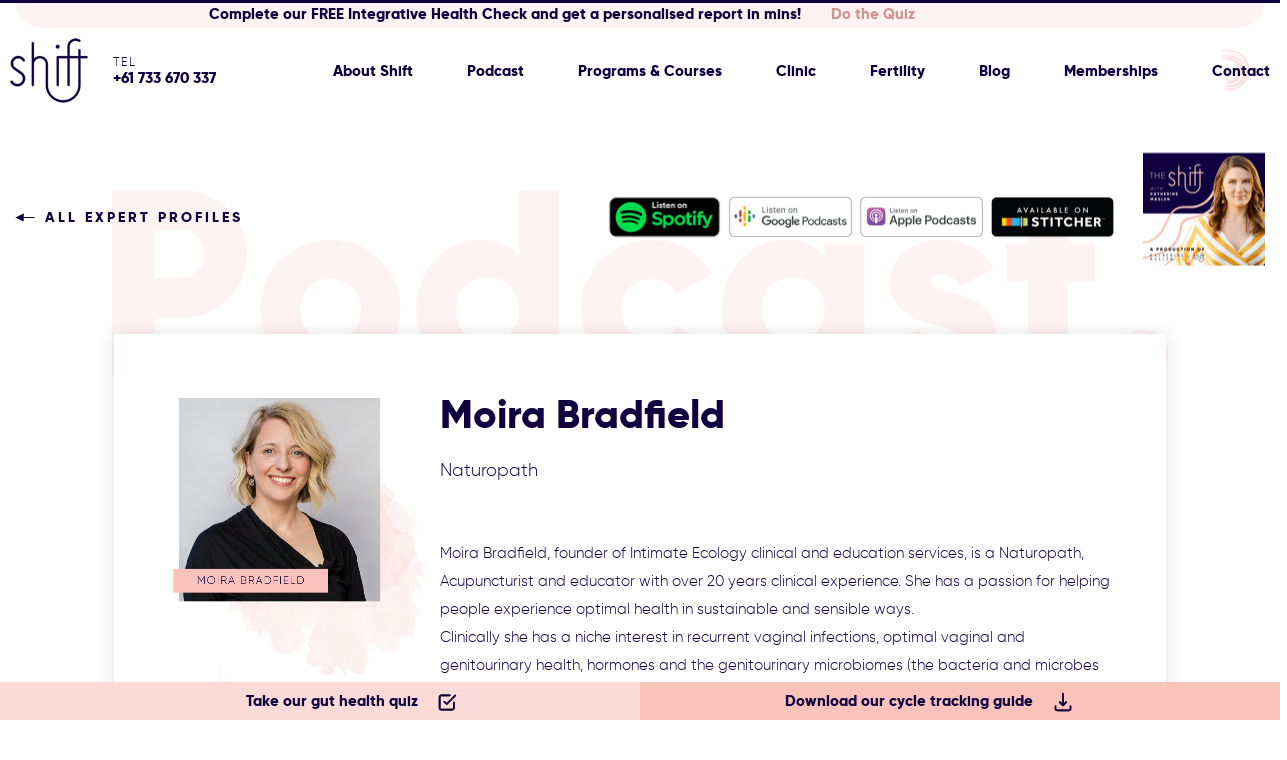

--- FILE ---
content_type: text/html; charset=UTF-8
request_url: https://www.theshiftclinic.com/specialist/moira-bradfield/
body_size: 29683
content:
<!DOCTYPE html>
<html lang="en-AU">
<head >
<meta charset="UTF-8" />
<script type="text/javascript">
/* <![CDATA[ */
var gform;gform||(document.addEventListener("gform_main_scripts_loaded",function(){gform.scriptsLoaded=!0}),document.addEventListener("gform/theme/scripts_loaded",function(){gform.themeScriptsLoaded=!0}),window.addEventListener("DOMContentLoaded",function(){gform.domLoaded=!0}),gform={domLoaded:!1,scriptsLoaded:!1,themeScriptsLoaded:!1,isFormEditor:()=>"function"==typeof InitializeEditor,callIfLoaded:function(o){return!(!gform.domLoaded||!gform.scriptsLoaded||!gform.themeScriptsLoaded&&!gform.isFormEditor()||(gform.isFormEditor()&&console.warn("The use of gform.initializeOnLoaded() is deprecated in the form editor context and will be removed in Gravity Forms 3.1."),o(),0))},initializeOnLoaded:function(o){gform.callIfLoaded(o)||(document.addEventListener("gform_main_scripts_loaded",()=>{gform.scriptsLoaded=!0,gform.callIfLoaded(o)}),document.addEventListener("gform/theme/scripts_loaded",()=>{gform.themeScriptsLoaded=!0,gform.callIfLoaded(o)}),window.addEventListener("DOMContentLoaded",()=>{gform.domLoaded=!0,gform.callIfLoaded(o)}))},hooks:{action:{},filter:{}},addAction:function(o,r,e,t){gform.addHook("action",o,r,e,t)},addFilter:function(o,r,e,t){gform.addHook("filter",o,r,e,t)},doAction:function(o){gform.doHook("action",o,arguments)},applyFilters:function(o){return gform.doHook("filter",o,arguments)},removeAction:function(o,r){gform.removeHook("action",o,r)},removeFilter:function(o,r,e){gform.removeHook("filter",o,r,e)},addHook:function(o,r,e,t,n){null==gform.hooks[o][r]&&(gform.hooks[o][r]=[]);var d=gform.hooks[o][r];null==n&&(n=r+"_"+d.length),gform.hooks[o][r].push({tag:n,callable:e,priority:t=null==t?10:t})},doHook:function(r,o,e){var t;if(e=Array.prototype.slice.call(e,1),null!=gform.hooks[r][o]&&((o=gform.hooks[r][o]).sort(function(o,r){return o.priority-r.priority}),o.forEach(function(o){"function"!=typeof(t=o.callable)&&(t=window[t]),"action"==r?t.apply(null,e):e[0]=t.apply(null,e)})),"filter"==r)return e[0]},removeHook:function(o,r,t,n){var e;null!=gform.hooks[o][r]&&(e=(e=gform.hooks[o][r]).filter(function(o,r,e){return!!(null!=n&&n!=o.tag||null!=t&&t!=o.priority)}),gform.hooks[o][r]=e)}});
/* ]]> */
</script>

<meta name="viewport" content="width=device-width, initial-scale=1" />
<meta name='robots' content='index, follow, max-image-preview:large, max-snippet:-1, max-video-preview:-1' />

	<!-- This site is optimized with the Yoast SEO plugin v26.7 - https://yoast.com/wordpress/plugins/seo/ -->
	<title>Moira Bradfield - The Shift Clinic</title>
	<meta name="description" content="Moira Bradfield, founder of Intimate Ecology clinical and education services, is a Naturopath, Acupuncturist and educator with over 20 years clinical" />
	<link rel="canonical" href="https://www.theshiftclinic.com/specialist/moira-bradfield/" />
	<meta property="og:locale" content="en_US" />
	<meta property="og:type" content="article" />
	<meta property="og:title" content="Moira Bradfield - The Shift Clinic" />
	<meta property="og:description" content="Moira Bradfield, founder of Intimate Ecology clinical and education services, is a Naturopath, Acupuncturist and educator with over 20 years clinical" />
	<meta property="og:url" content="https://www.theshiftclinic.com/specialist/moira-bradfield/" />
	<meta property="og:site_name" content="The Shift Clinic" />
	<meta property="article:modified_time" content="2021-05-27T03:53:48+00:00" />
	<meta property="og:image" content="https://www.theshiftclinic.com/wp-content/uploads/2021/05/Moira-Bradfield.png" />
	<meta property="og:image:width" content="1080" />
	<meta property="og:image:height" content="1080" />
	<meta property="og:image:type" content="image/png" />
	<meta name="twitter:label1" content="Est. reading time" />
	<meta name="twitter:data1" content="1 minute" />
	<script type="application/ld+json" class="yoast-schema-graph">{"@context":"https://schema.org","@graph":[{"@type":"WebPage","@id":"https://www.theshiftclinic.com/specialist/moira-bradfield/","url":"https://www.theshiftclinic.com/specialist/moira-bradfield/","name":"Moira Bradfield - The Shift Clinic","isPartOf":{"@id":"https://www.theshiftclinic.com/#website"},"primaryImageOfPage":{"@id":"https://www.theshiftclinic.com/specialist/moira-bradfield/#primaryimage"},"image":{"@id":"https://www.theshiftclinic.com/specialist/moira-bradfield/#primaryimage"},"thumbnailUrl":"https://www.theshiftclinic.com/wp-content/uploads/2021/05/Moira-Bradfield.png","datePublished":"2021-05-25T04:58:26+00:00","dateModified":"2021-05-27T03:53:48+00:00","description":"Moira Bradfield, founder of Intimate Ecology clinical and education services, is a Naturopath, Acupuncturist and educator with over 20 years clinical","breadcrumb":{"@id":"https://www.theshiftclinic.com/specialist/moira-bradfield/#breadcrumb"},"inLanguage":"en-AU","potentialAction":[{"@type":"ReadAction","target":["https://www.theshiftclinic.com/specialist/moira-bradfield/"]}]},{"@type":"ImageObject","inLanguage":"en-AU","@id":"https://www.theshiftclinic.com/specialist/moira-bradfield/#primaryimage","url":"https://www.theshiftclinic.com/wp-content/uploads/2021/05/Moira-Bradfield.png","contentUrl":"https://www.theshiftclinic.com/wp-content/uploads/2021/05/Moira-Bradfield.png","width":1080,"height":1080,"caption":"Moira Bradfield"},{"@type":"BreadcrumbList","@id":"https://www.theshiftclinic.com/specialist/moira-bradfield/#breadcrumb","itemListElement":[{"@type":"ListItem","position":1,"name":"Home","item":"https://www.theshiftclinic.com/"},{"@type":"ListItem","position":2,"name":"Moira Bradfield"}]},{"@type":"WebSite","@id":"https://www.theshiftclinic.com/#website","url":"https://www.theshiftclinic.com/","name":"The Shift Clinic","description":"","potentialAction":[{"@type":"SearchAction","target":{"@type":"EntryPoint","urlTemplate":"https://www.theshiftclinic.com/?s={search_term_string}"},"query-input":{"@type":"PropertyValueSpecification","valueRequired":true,"valueName":"search_term_string"}}],"inLanguage":"en-AU"}]}</script>
	<!-- / Yoast SEO plugin. -->


<link rel='dns-prefetch' href='//fonts.googleapis.com' />
<link rel="alternate" title="oEmbed (JSON)" type="application/json+oembed" href="https://www.theshiftclinic.com/wp-json/oembed/1.0/embed?url=https%3A%2F%2Fwww.theshiftclinic.com%2Fspecialist%2Fmoira-bradfield%2F" />
<link rel="alternate" title="oEmbed (XML)" type="text/xml+oembed" href="https://www.theshiftclinic.com/wp-json/oembed/1.0/embed?url=https%3A%2F%2Fwww.theshiftclinic.com%2Fspecialist%2Fmoira-bradfield%2F&#038;format=xml" />
<style id='wp-img-auto-sizes-contain-inline-css' type='text/css'>
img:is([sizes=auto i],[sizes^="auto," i]){contain-intrinsic-size:3000px 1500px}
/*# sourceURL=wp-img-auto-sizes-contain-inline-css */
</style>
<style id='classic-theme-styles-inline-css' type='text/css'>
/*! This file is auto-generated */
.wp-block-button__link{color:#fff;background-color:#32373c;border-radius:9999px;box-shadow:none;text-decoration:none;padding:calc(.667em + 2px) calc(1.333em + 2px);font-size:1.125em}.wp-block-file__button{background:#32373c;color:#fff;text-decoration:none}
/*# sourceURL=/wp-includes/css/classic-themes.min.css */
</style>
<style id='safe-svg-svg-icon-style-inline-css' type='text/css'>
.safe-svg-cover{text-align:center}.safe-svg-cover .safe-svg-inside{display:inline-block;max-width:100%}.safe-svg-cover svg{fill:currentColor;height:100%;max-height:100%;max-width:100%;width:100%}

/*# sourceURL=https://www.theshiftclinic.com/wp-content/plugins/safe-svg/dist/safe-svg-block-frontend.css */
</style>
<style id='powerpress-player-block-style-inline-css' type='text/css'>


/*# sourceURL=https://www.theshiftclinic.com/wp-content/plugins/powerpress/blocks/player-block/build/style-index.css */
</style>
<style id='global-styles-inline-css' type='text/css'>
:root{--wp--preset--aspect-ratio--square: 1;--wp--preset--aspect-ratio--4-3: 4/3;--wp--preset--aspect-ratio--3-4: 3/4;--wp--preset--aspect-ratio--3-2: 3/2;--wp--preset--aspect-ratio--2-3: 2/3;--wp--preset--aspect-ratio--16-9: 16/9;--wp--preset--aspect-ratio--9-16: 9/16;--wp--preset--color--black: #000000;--wp--preset--color--cyan-bluish-gray: #abb8c3;--wp--preset--color--white: #ffffff;--wp--preset--color--pale-pink: #f78da7;--wp--preset--color--vivid-red: #cf2e2e;--wp--preset--color--luminous-vivid-orange: #ff6900;--wp--preset--color--luminous-vivid-amber: #fcb900;--wp--preset--color--light-green-cyan: #7bdcb5;--wp--preset--color--vivid-green-cyan: #00d084;--wp--preset--color--pale-cyan-blue: #8ed1fc;--wp--preset--color--vivid-cyan-blue: #0693e3;--wp--preset--color--vivid-purple: #9b51e0;--wp--preset--gradient--vivid-cyan-blue-to-vivid-purple: linear-gradient(135deg,rgb(6,147,227) 0%,rgb(155,81,224) 100%);--wp--preset--gradient--light-green-cyan-to-vivid-green-cyan: linear-gradient(135deg,rgb(122,220,180) 0%,rgb(0,208,130) 100%);--wp--preset--gradient--luminous-vivid-amber-to-luminous-vivid-orange: linear-gradient(135deg,rgb(252,185,0) 0%,rgb(255,105,0) 100%);--wp--preset--gradient--luminous-vivid-orange-to-vivid-red: linear-gradient(135deg,rgb(255,105,0) 0%,rgb(207,46,46) 100%);--wp--preset--gradient--very-light-gray-to-cyan-bluish-gray: linear-gradient(135deg,rgb(238,238,238) 0%,rgb(169,184,195) 100%);--wp--preset--gradient--cool-to-warm-spectrum: linear-gradient(135deg,rgb(74,234,220) 0%,rgb(151,120,209) 20%,rgb(207,42,186) 40%,rgb(238,44,130) 60%,rgb(251,105,98) 80%,rgb(254,248,76) 100%);--wp--preset--gradient--blush-light-purple: linear-gradient(135deg,rgb(255,206,236) 0%,rgb(152,150,240) 100%);--wp--preset--gradient--blush-bordeaux: linear-gradient(135deg,rgb(254,205,165) 0%,rgb(254,45,45) 50%,rgb(107,0,62) 100%);--wp--preset--gradient--luminous-dusk: linear-gradient(135deg,rgb(255,203,112) 0%,rgb(199,81,192) 50%,rgb(65,88,208) 100%);--wp--preset--gradient--pale-ocean: linear-gradient(135deg,rgb(255,245,203) 0%,rgb(182,227,212) 50%,rgb(51,167,181) 100%);--wp--preset--gradient--electric-grass: linear-gradient(135deg,rgb(202,248,128) 0%,rgb(113,206,126) 100%);--wp--preset--gradient--midnight: linear-gradient(135deg,rgb(2,3,129) 0%,rgb(40,116,252) 100%);--wp--preset--font-size--small: 13px;--wp--preset--font-size--medium: 20px;--wp--preset--font-size--large: 36px;--wp--preset--font-size--x-large: 42px;--wp--preset--spacing--20: 0.44rem;--wp--preset--spacing--30: 0.67rem;--wp--preset--spacing--40: 1rem;--wp--preset--spacing--50: 1.5rem;--wp--preset--spacing--60: 2.25rem;--wp--preset--spacing--70: 3.38rem;--wp--preset--spacing--80: 5.06rem;--wp--preset--shadow--natural: 6px 6px 9px rgba(0, 0, 0, 0.2);--wp--preset--shadow--deep: 12px 12px 50px rgba(0, 0, 0, 0.4);--wp--preset--shadow--sharp: 6px 6px 0px rgba(0, 0, 0, 0.2);--wp--preset--shadow--outlined: 6px 6px 0px -3px rgb(255, 255, 255), 6px 6px rgb(0, 0, 0);--wp--preset--shadow--crisp: 6px 6px 0px rgb(0, 0, 0);}:where(.is-layout-flex){gap: 0.5em;}:where(.is-layout-grid){gap: 0.5em;}body .is-layout-flex{display: flex;}.is-layout-flex{flex-wrap: wrap;align-items: center;}.is-layout-flex > :is(*, div){margin: 0;}body .is-layout-grid{display: grid;}.is-layout-grid > :is(*, div){margin: 0;}:where(.wp-block-columns.is-layout-flex){gap: 2em;}:where(.wp-block-columns.is-layout-grid){gap: 2em;}:where(.wp-block-post-template.is-layout-flex){gap: 1.25em;}:where(.wp-block-post-template.is-layout-grid){gap: 1.25em;}.has-black-color{color: var(--wp--preset--color--black) !important;}.has-cyan-bluish-gray-color{color: var(--wp--preset--color--cyan-bluish-gray) !important;}.has-white-color{color: var(--wp--preset--color--white) !important;}.has-pale-pink-color{color: var(--wp--preset--color--pale-pink) !important;}.has-vivid-red-color{color: var(--wp--preset--color--vivid-red) !important;}.has-luminous-vivid-orange-color{color: var(--wp--preset--color--luminous-vivid-orange) !important;}.has-luminous-vivid-amber-color{color: var(--wp--preset--color--luminous-vivid-amber) !important;}.has-light-green-cyan-color{color: var(--wp--preset--color--light-green-cyan) !important;}.has-vivid-green-cyan-color{color: var(--wp--preset--color--vivid-green-cyan) !important;}.has-pale-cyan-blue-color{color: var(--wp--preset--color--pale-cyan-blue) !important;}.has-vivid-cyan-blue-color{color: var(--wp--preset--color--vivid-cyan-blue) !important;}.has-vivid-purple-color{color: var(--wp--preset--color--vivid-purple) !important;}.has-black-background-color{background-color: var(--wp--preset--color--black) !important;}.has-cyan-bluish-gray-background-color{background-color: var(--wp--preset--color--cyan-bluish-gray) !important;}.has-white-background-color{background-color: var(--wp--preset--color--white) !important;}.has-pale-pink-background-color{background-color: var(--wp--preset--color--pale-pink) !important;}.has-vivid-red-background-color{background-color: var(--wp--preset--color--vivid-red) !important;}.has-luminous-vivid-orange-background-color{background-color: var(--wp--preset--color--luminous-vivid-orange) !important;}.has-luminous-vivid-amber-background-color{background-color: var(--wp--preset--color--luminous-vivid-amber) !important;}.has-light-green-cyan-background-color{background-color: var(--wp--preset--color--light-green-cyan) !important;}.has-vivid-green-cyan-background-color{background-color: var(--wp--preset--color--vivid-green-cyan) !important;}.has-pale-cyan-blue-background-color{background-color: var(--wp--preset--color--pale-cyan-blue) !important;}.has-vivid-cyan-blue-background-color{background-color: var(--wp--preset--color--vivid-cyan-blue) !important;}.has-vivid-purple-background-color{background-color: var(--wp--preset--color--vivid-purple) !important;}.has-black-border-color{border-color: var(--wp--preset--color--black) !important;}.has-cyan-bluish-gray-border-color{border-color: var(--wp--preset--color--cyan-bluish-gray) !important;}.has-white-border-color{border-color: var(--wp--preset--color--white) !important;}.has-pale-pink-border-color{border-color: var(--wp--preset--color--pale-pink) !important;}.has-vivid-red-border-color{border-color: var(--wp--preset--color--vivid-red) !important;}.has-luminous-vivid-orange-border-color{border-color: var(--wp--preset--color--luminous-vivid-orange) !important;}.has-luminous-vivid-amber-border-color{border-color: var(--wp--preset--color--luminous-vivid-amber) !important;}.has-light-green-cyan-border-color{border-color: var(--wp--preset--color--light-green-cyan) !important;}.has-vivid-green-cyan-border-color{border-color: var(--wp--preset--color--vivid-green-cyan) !important;}.has-pale-cyan-blue-border-color{border-color: var(--wp--preset--color--pale-cyan-blue) !important;}.has-vivid-cyan-blue-border-color{border-color: var(--wp--preset--color--vivid-cyan-blue) !important;}.has-vivid-purple-border-color{border-color: var(--wp--preset--color--vivid-purple) !important;}.has-vivid-cyan-blue-to-vivid-purple-gradient-background{background: var(--wp--preset--gradient--vivid-cyan-blue-to-vivid-purple) !important;}.has-light-green-cyan-to-vivid-green-cyan-gradient-background{background: var(--wp--preset--gradient--light-green-cyan-to-vivid-green-cyan) !important;}.has-luminous-vivid-amber-to-luminous-vivid-orange-gradient-background{background: var(--wp--preset--gradient--luminous-vivid-amber-to-luminous-vivid-orange) !important;}.has-luminous-vivid-orange-to-vivid-red-gradient-background{background: var(--wp--preset--gradient--luminous-vivid-orange-to-vivid-red) !important;}.has-very-light-gray-to-cyan-bluish-gray-gradient-background{background: var(--wp--preset--gradient--very-light-gray-to-cyan-bluish-gray) !important;}.has-cool-to-warm-spectrum-gradient-background{background: var(--wp--preset--gradient--cool-to-warm-spectrum) !important;}.has-blush-light-purple-gradient-background{background: var(--wp--preset--gradient--blush-light-purple) !important;}.has-blush-bordeaux-gradient-background{background: var(--wp--preset--gradient--blush-bordeaux) !important;}.has-luminous-dusk-gradient-background{background: var(--wp--preset--gradient--luminous-dusk) !important;}.has-pale-ocean-gradient-background{background: var(--wp--preset--gradient--pale-ocean) !important;}.has-electric-grass-gradient-background{background: var(--wp--preset--gradient--electric-grass) !important;}.has-midnight-gradient-background{background: var(--wp--preset--gradient--midnight) !important;}.has-small-font-size{font-size: var(--wp--preset--font-size--small) !important;}.has-medium-font-size{font-size: var(--wp--preset--font-size--medium) !important;}.has-large-font-size{font-size: var(--wp--preset--font-size--large) !important;}.has-x-large-font-size{font-size: var(--wp--preset--font-size--x-large) !important;}
:where(.wp-block-post-template.is-layout-flex){gap: 1.25em;}:where(.wp-block-post-template.is-layout-grid){gap: 1.25em;}
:where(.wp-block-term-template.is-layout-flex){gap: 1.25em;}:where(.wp-block-term-template.is-layout-grid){gap: 1.25em;}
:where(.wp-block-columns.is-layout-flex){gap: 2em;}:where(.wp-block-columns.is-layout-grid){gap: 2em;}
:root :where(.wp-block-pullquote){font-size: 1.5em;line-height: 1.6;}
/*# sourceURL=global-styles-inline-css */
</style>
<link rel='stylesheet' id='elementor-frontend-css' href='https://www.theshiftclinic.com/wp-content/uploads/elementor/css/custom-frontend.min.css' type='text/css' media='all' />
<link rel='stylesheet' id='widget-heading-css' href='https://www.theshiftclinic.com/wp-content/plugins/elementor/assets/css/widget-heading.min.css' type='text/css' media='all' />
<link rel='stylesheet' id='widget-image-css' href='https://www.theshiftclinic.com/wp-content/plugins/elementor/assets/css/widget-image.min.css' type='text/css' media='all' />
<link rel='stylesheet' id='e-popup-css' href='https://www.theshiftclinic.com/wp-content/plugins/elementor-pro/assets/css/conditionals/popup.min.css' type='text/css' media='all' />
<link rel='stylesheet' id='e-animation-fadeInDown-css' href='https://www.theshiftclinic.com/wp-content/plugins/elementor/assets/lib/animations/styles/fadeInDown.min.css' type='text/css' media='all' />
<link rel='stylesheet' id='e-animation-fadeIn-css' href='https://www.theshiftclinic.com/wp-content/plugins/elementor/assets/lib/animations/styles/fadeIn.min.css' type='text/css' media='all' />
<link rel='stylesheet' id='widget-share-buttons-css' href='https://www.theshiftclinic.com/wp-content/plugins/elementor-pro/assets/css/widget-share-buttons.min.css' type='text/css' media='all' />
<link rel='stylesheet' id='e-apple-webkit-css' href='https://www.theshiftclinic.com/wp-content/uploads/elementor/css/custom-apple-webkit.min.css' type='text/css' media='all' />
<link rel='stylesheet' id='e-animation-fadeInUp-css' href='https://www.theshiftclinic.com/wp-content/plugins/elementor/assets/lib/animations/styles/fadeInUp.min.css' type='text/css' media='all' />
<link rel='stylesheet' id='e-animation-wobble-vertical-css' href='https://www.theshiftclinic.com/wp-content/plugins/elementor/assets/lib/animations/styles/e-animation-wobble-vertical.min.css' type='text/css' media='all' />
<link rel='stylesheet' id='elementor-icons-css' href='https://www.theshiftclinic.com/wp-content/plugins/elementor/assets/lib/eicons/css/elementor-icons.min.css' type='text/css' media='all' />
<link rel='stylesheet' id='elementor-post-4309-css' href='https://www.theshiftclinic.com/wp-content/uploads/elementor/css/post-4309.css' type='text/css' media='all' />
<link rel='stylesheet' id='elementor-post-7060-css' href='https://www.theshiftclinic.com/wp-content/uploads/elementor/css/post-7060.css' type='text/css' media='all' />
<link rel='stylesheet' id='elementor-post-5711-css' href='https://www.theshiftclinic.com/wp-content/uploads/elementor/css/post-5711.css' type='text/css' media='all' />
<link rel='stylesheet' id='elementor-post-3950-css' href='https://www.theshiftclinic.com/wp-content/uploads/elementor/css/post-3950.css' type='text/css' media='all' />
<link rel='stylesheet' id='elementor-post-5997-css' href='https://www.theshiftclinic.com/wp-content/uploads/elementor/css/post-5997.css' type='text/css' media='all' />
<link rel='stylesheet' id='eael-general-css' href='https://www.theshiftclinic.com/wp-content/plugins/essential-addons-for-elementor-lite/assets/front-end/css/view/general.min.css' type='text/css' media='all' />
<link rel='stylesheet' id='elementor-post-3747-css' href='https://www.theshiftclinic.com/wp-content/uploads/elementor/css/post-3747.css' type='text/css' media='all' />
<link rel='stylesheet' id='elementor-post-3744-css' href='https://www.theshiftclinic.com/wp-content/uploads/elementor/css/post-3744.css' type='text/css' media='all' />
<link rel='stylesheet' id='custom-fonts-css' href='https://www.theshiftclinic.com/wp-content/themes/theshiftclinic/fonts/fonts.css' type='text/css' media='all' />
<link rel='stylesheet' id='red-hat-display-css' href='https://fonts.googleapis.com/css2?family=Red+Hat+Display%3Aital%2Cwght%400%2C400%3B0%2C500%3B0%2C700%3B1%2C400%3B1%2C500%3B1%2C700&#038;display=swap' type='text/css' media='all' />
<link rel='stylesheet' id='font-awesome-css' href='https://www.theshiftclinic.com/wp-content/plugins/elementor/assets/lib/font-awesome/css/font-awesome.min.css' type='text/css' media='all' />
<link rel='stylesheet' id='bootstrap-grid-css' href='https://www.theshiftclinic.com/wp-content/themes/theshiftclinic/css/bootstrap-grid.css' type='text/css' media='all' />
<link rel='stylesheet' id='elementor-overrides-css' href='https://www.theshiftclinic.com/wp-content/themes/theshiftclinic/css/elementor-overrides.css' type='text/css' media='all' />
<link rel='stylesheet' id='ff-main-styles-css' href='https://www.theshiftclinic.com/wp-content/themes/theshiftclinic/style.css' type='text/css' media='all' />
<link rel='stylesheet' id='ff-internal-styles-css' href='https://www.theshiftclinic.com/wp-content/themes/theshiftclinic/css/internals.css' type='text/css' media='all' />
<script type="text/javascript" src="https://www.theshiftclinic.com/wp-includes/js/jquery/jquery.min.js" id="jquery-core-js"></script>
<script type="text/javascript" src="https://www.theshiftclinic.com/wp-includes/js/jquery/jquery-migrate.min.js" id="jquery-migrate-js"></script>
<script type="text/javascript" src="https://www.theshiftclinic.com/wp-content/themes/theshiftclinic/js/pace.min.js" id="pace_js-js"></script>
<link rel="https://api.w.org/" href="https://www.theshiftclinic.com/wp-json/" /><link rel="alternate" title="JSON" type="application/json" href="https://www.theshiftclinic.com/wp-json/wp/v2/specialist/7176" /><link rel="EditURI" type="application/rsd+xml" title="RSD" href="https://www.theshiftclinic.com/xmlrpc.php?rsd" />
<link rel='shortlink' href='https://www.theshiftclinic.com/?p=7176' />
<meta name="google-site-verification" content="nSfdukkg_WBmxHkKBi0Tm0Id_R2YdfwW3RA1RkO6lTo" />

<script>
var head = document.head;
var script = document.createElement('script');
script.type = 'text/javascript';
script.src = "https://206826.t.hyros.com/v1/lst/universal-script?ph=4808b66d10be1cccbf5ad3a14337b3d5bccb4acbd06906fad5d5a7039702406b&tag=!clicked&ref_url=" + encodeURI(document.URL) ;
head.appendChild(script);
</script><meta name="ti-site-data" content="eyJyIjoiMTowITc6MCEzMDowIiwibyI6Imh0dHBzOlwvXC93d3cudGhlc2hpZnRjbGluaWMuY29tXC93cC1hZG1pblwvYWRtaW4tYWpheC5waHA/YWN0aW9uPXRpX29ubGluZV91c2Vyc19nb29nbGUmYW1wO3A9JTJGc3BlY2lhbGlzdCUyRm1vaXJhLWJyYWRmaWVsZCUyRiZhbXA7X3dwbm9uY2U9MGQ3Y2FiM2ZhOCJ9" /><link rel="icon" href="https://www.theshiftclinic.com/wp-content/themes/theshiftclinic/images/favicon.ico" />
<meta name="generator" content="Elementor 3.34.1; features: additional_custom_breakpoints; settings: css_print_method-external, google_font-enabled, font_display-auto">
<!-- Google Tag Manager -->
<script>(function(w,d,s,l,i){w[l]=w[l]||[];w[l].push({'gtm.start':
new Date().getTime(),event:'gtm.js'});var f=d.getElementsByTagName(s)[0],
j=d.createElement(s),dl=l!='dataLayer'?'&l='+l:'';j.async=true;j.src=
'https://www.googletagmanager.com/gtm.js?id='+i+dl;f.parentNode.insertBefore(j,f);
})(window,document,'script','dataLayer','GTM-NPB284D');</script>
<!-- End Google Tag Manager -->

<!-- Google Tag Manager [WHD] -->
<script>(function(w,d,s,l,i){w[l]=w[l]||[];w[l].push({'gtm.start':
new Date().getTime(),event:'gtm.js'});var f=d.getElementsByTagName(s)[0],
j=d.createElement(s),dl=l!='dataLayer'?'&l='+l:'';j.async=true;j.src=
'https://www.googletagmanager.com/gtm.js?id='+i+dl;f.parentNode.insertBefore(j,f);
})(window,document,'script','dataLayer','GTM-N67S88N');</script>
<!-- End Google Tag Manager -->
			<style>
				.e-con.e-parent:nth-of-type(n+4):not(.e-lazyloaded):not(.e-no-lazyload),
				.e-con.e-parent:nth-of-type(n+4):not(.e-lazyloaded):not(.e-no-lazyload) * {
					background-image: none !important;
				}
				@media screen and (max-height: 1024px) {
					.e-con.e-parent:nth-of-type(n+3):not(.e-lazyloaded):not(.e-no-lazyload),
					.e-con.e-parent:nth-of-type(n+3):not(.e-lazyloaded):not(.e-no-lazyload) * {
						background-image: none !important;
					}
				}
				@media screen and (max-height: 640px) {
					.e-con.e-parent:nth-of-type(n+2):not(.e-lazyloaded):not(.e-no-lazyload),
					.e-con.e-parent:nth-of-type(n+2):not(.e-lazyloaded):not(.e-no-lazyload) * {
						background-image: none !important;
					}
				}
			</style>
					<style type="text/css" id="wp-custom-css">
			p.position.mb-0 {
    text-align: center;
    padding: 0 50px;
}		</style>
		</head>
<body class="wp-singular specialist-template-default single single-specialist postid-7176 wp-theme-genesis wp-child-theme-theshiftclinic header-full-width full-width-content genesis-breadcrumbs-hidden fade-load internal elementor-default elementor-template-full-width elementor-kit-4309 elementor-page-5997"><!-- Google Tag Manager (noscript) -->
<noscript><iframe src="https://www.googletagmanager.com/ns.html?id=GTM-NPB284D"
height="0" width="0" style="display:none;visibility:hidden"></iframe></noscript>
<!-- End Google Tag Manager (noscript) -->

<!-- Google Tag Manager (noscript) [WHD] -->
<noscript><iframe src="https://www.googletagmanager.com/ns.html?id=GTM-N67S88N"
height="0" width="0" style="display:none;visibility:hidden"></iframe></noscript>
<!-- End Google Tag Manager (noscript) -->
<div class="site-container"><div class="site-header-container custom-elementor-header" id="site-header-container">		<div data-elementor-type="page" data-elementor-id="3747" class="elementor elementor-3747" data-elementor-post-type="elementor_library">
						<section class="elementor-section elementor-top-section elementor-element elementor-element-efd47f6 elementor-section-content-middle site-header elementor-section-full_width elementor-section-height-default elementor-section-height-default elementor-invisible" data-id="efd47f6" data-element_type="section" id="site-header" data-settings="{&quot;background_background&quot;:&quot;classic&quot;,&quot;animation&quot;:&quot;slideInDown&quot;}">
						<div class="elementor-container elementor-column-gap-no">
					<div class="elementor-column elementor-col-100 elementor-top-column elementor-element elementor-element-a5355f9 header-right-row-1 mobile-text-align-center" data-id="a5355f9" data-element_type="column">
			<div class="elementor-widget-wrap elementor-element-populated">
						<section class="elementor-section elementor-inner-section elementor-element elementor-element-0c69780 first-section elementor-section-boxed elementor-section-height-default elementor-section-height-default" data-id="0c69780" data-element_type="section" data-settings="{&quot;background_background&quot;:&quot;classic&quot;}">
						<div class="elementor-container elementor-column-gap-default">
					<div class="elementor-column elementor-col-100 elementor-inner-column elementor-element elementor-element-f97fe11" data-id="f97fe11" data-element_type="column" data-settings="{&quot;background_background&quot;:&quot;classic&quot;}">
			<div class="elementor-widget-wrap elementor-element-populated">
						<div class="elementor-element elementor-element-e1622b5 elementor-align-left font-gilroy elementor-widget__width-auto elementor-widget elementor-widget-button" data-id="e1622b5" data-element_type="widget" data-widget_type="button.default">
				<div class="elementor-widget-container">
									<div class="elementor-button-wrapper">
					<a class="elementor-button elementor-button-link elementor-size-sm" href="https://shift-health-report.scoreapp.com/" target="_blank">
						<span class="elementor-button-content-wrapper">
									<span class="elementor-button-text">Complete our FREE Integrative Health Check and get a personalised report in mins!</span>
					</span>
					</a>
				</div>
								</div>
				</div>
				<div class="elementor-element elementor-element-5e09efb elementor-widget__width-initial elementor-widget-mobile__width-inherit elementor-widget elementor-widget-heading" data-id="5e09efb" data-element_type="widget" data-widget_type="heading.default">
				<div class="elementor-widget-container">
					<div class="elementor-heading-title elementor-size-default"><a href="https://shift-health-report.scoreapp.com/" target="_blank">Do the Quiz</a></div>				</div>
				</div>
					</div>
		</div>
					</div>
		</section>
				<section class="elementor-section elementor-inner-section elementor-element elementor-element-06e26a3 elementor-section-content-middle header-right-row-2-a elementor-section-boxed elementor-section-height-default elementor-section-height-default" data-id="06e26a3" data-element_type="section">
						<div class="elementor-container elementor-column-gap-no">
					<div class="elementor-column elementor-col-50 elementor-inner-column elementor-element elementor-element-466c230 col1" data-id="466c230" data-element_type="column">
			<div class="elementor-widget-wrap elementor-element-populated">
						<div class="elementor-element elementor-element-095df8f retina remove-srcset elementor-widget__width-auto elementor-widget elementor-widget-image" data-id="095df8f" data-element_type="widget" data-widget_type="image.default">
				<div class="elementor-widget-container">
																<a href="/">
							<img width="78" height="65" src="https://www.theshiftclinic.com/wp-content/uploads/2019/02/ui-top-nav-logo.png" class="attachment-full size-full wp-image-5296" alt="Ui Top Nav Logo" />								</a>
															</div>
				</div>
				<div class="elementor-element elementor-element-01da783 elementor-widget__width-auto elementor-hidden-phone elementor-widget elementor-widget-shortcode" data-id="01da783" data-element_type="widget" data-widget_type="shortcode.default">
				<div class="elementor-widget-container">
							<div class="elementor-shortcode"><div class="head-tel font-gilroy">
<div class="x1">TEL</div>
<div class="x2"><a href="tel:+61 733 670 337">+61 733 670 337</a></div>
</div></div>
						</div>
				</div>
					</div>
		</div>
				<div class="elementor-column elementor-col-50 elementor-inner-column elementor-element elementor-element-d8416c0 header-right-row-2 col2" data-id="d8416c0" data-element_type="column">
			<div class="elementor-widget-wrap elementor-element-populated">
						<div class="elementor-element elementor-element-4cae711 elementor-nav-menu__align-end elementor-nav-menu--stretch elementor-hidden-tablet elementor-hidden-phone main-menu-container ml-auto elementor-widget__width-auto elementor-nav-menu--dropdown-tablet elementor-nav-menu__text-align-aside elementor-nav-menu--toggle elementor-nav-menu--burger elementor-widget elementor-widget-nav-menu" data-id="4cae711" data-element_type="widget" data-settings="{&quot;full_width&quot;:&quot;stretch&quot;,&quot;submenu_icon&quot;:{&quot;value&quot;:&quot;&lt;i class=\&quot;\&quot; aria-hidden=\&quot;true\&quot;&gt;&lt;\/i&gt;&quot;,&quot;library&quot;:&quot;&quot;},&quot;layout&quot;:&quot;horizontal&quot;,&quot;toggle&quot;:&quot;burger&quot;}" data-widget_type="nav-menu.default">
				<div class="elementor-widget-container">
								<nav aria-label="Menu" class="elementor-nav-menu--main elementor-nav-menu__container elementor-nav-menu--layout-horizontal e--pointer-underline e--animation-fade">
				<ul id="menu-1-4cae711" class="elementor-nav-menu"><li class="menu-item menu-item-type-custom menu-item-object-custom menu-item-has-children menu-item-4455"><a class="elementor-item elementor-item-anchor" href="#">About Shift</a>
<ul class="sub-menu elementor-nav-menu--dropdown">
	<li class="menu-item menu-item-type-post_type menu-item-object-page menu-item-5854"><a class="elementor-sub-item" href="https://www.theshiftclinic.com/shift-team/">Shift Team</a></li>
	<li class="menu-item menu-item-type-post_type menu-item-object-page menu-item-5088"><a class="elementor-sub-item" href="https://www.theshiftclinic.com/our-story/">Our Story</a></li>
	<li class="menu-item menu-item-type-post_type menu-item-object-page menu-item-5833"><a class="elementor-sub-item" href="https://www.theshiftclinic.com/our-why/">Our Why</a></li>
	<li class="menu-item menu-item-type-post_type menu-item-object-page menu-item-5856"><a class="elementor-sub-item" href="https://www.theshiftclinic.com/our-patients/">Our Patients</a></li>
</ul>
</li>
<li class="menu-item menu-item-type-post_type menu-item-object-page menu-item-has-children menu-item-7133"><a class="elementor-item" href="https://www.theshiftclinic.com/the-shift-podcast/">Podcast</a>
<ul class="sub-menu elementor-nav-menu--dropdown">
	<li class="bold-title menu-item menu-item-type-post_type menu-item-object-page menu-item-6089"><a class="elementor-sub-item" href="https://www.theshiftclinic.com/the-shift-podcast/">The Shift</a></li>
	<li class="bold-title menu-item menu-item-type-post_type menu-item-object-page menu-item-7041"><a class="elementor-sub-item" href="https://www.theshiftclinic.com/podcast-overview/">All Episodes</a></li>
	<li class="menu-item menu-item-type-custom menu-item-object-custom menu-item-7042"><a class="elementor-sub-item" href="/podcast-category/season-1">Season One</a></li>
	<li class="menu-item menu-item-type-custom menu-item-object-custom menu-item-7043"><a class="elementor-sub-item" href="/podcast-category/season-2">Season Two</a></li>
	<li class="menu-item menu-item-type-post_type menu-item-object-page menu-item-7630"><a class="elementor-sub-item" href="https://www.theshiftclinic.com/the-shift-podcast/review/">Leave a review</a></li>
</ul>
</li>
<li class="menu-item menu-item-type-custom menu-item-object-custom menu-item-has-children menu-item-4459"><a class="elementor-item" href="/courses-programs/">Programs &#038; Courses</a>
<ul class="sub-menu elementor-nav-menu--dropdown">
	<li class="menu-item menu-item-type-post_type menu-item-object-course menu-item-7038"><a class="elementor-sub-item" href="https://www.theshiftclinic.com/course/heal-your-gut-program/">Heal Your Gut Program</a></li>
	<li class="menu-item menu-item-type-post_type menu-item-object-course menu-item-7036"><a class="elementor-sub-item" href="https://www.theshiftclinic.com/course/mind-shift-program/">Mind Shift Program</a></li>
	<li class="menu-item menu-item-type-post_type menu-item-object-course menu-item-7037"><a class="elementor-sub-item" href="https://www.theshiftclinic.com/course/beat-bloating/">Beat Bloating Course</a></li>
	<li class="menu-item menu-item-type-post_type menu-item-object-page menu-item-7686"><a class="elementor-sub-item" href="https://www.theshiftclinic.com/meditations/">Free Meditations</a></li>
	<li class="menu-item menu-item-type-post_type menu-item-object-page menu-item-5091"><a class="elementor-sub-item" href="https://www.theshiftclinic.com/courses-programs/">All Courses</a></li>
</ul>
</li>
<li class="menu-item menu-item-type-post_type menu-item-object-page menu-item-has-children menu-item-6072"><a class="elementor-item" href="https://www.theshiftclinic.com/shift-with-us/">Clinic</a>
<ul class="sub-menu elementor-nav-menu--dropdown">
	<li class="menu-item menu-item-type-post_type menu-item-object-page menu-item-6073"><a class="elementor-sub-item" href="https://www.theshiftclinic.com/shift-anywhere/">Shift Anywhere</a></li>
	<li class="menu-item menu-item-type-post_type menu-item-object-page menu-item-7098"><a class="elementor-sub-item" href="https://www.theshiftclinic.com/where-are-you-from-dd/">Discovery and Diagnosis</a></li>
</ul>
</li>
<li class="menu-item menu-item-type-custom menu-item-object-custom menu-item-has-children menu-item-4472"><a class="elementor-item elementor-item-anchor" href="#">Fertility</a>
<ul class="sub-menu elementor-nav-menu--dropdown">
	<li class="menu-item menu-item-type-post_type menu-item-object-page menu-item-5700"><a class="elementor-sub-item" href="https://www.theshiftclinic.com/fertility-naturopaths-online/">About</a></li>
	<li class="menu-item menu-item-type-post_type menu-item-object-page menu-item-5701"><a class="elementor-sub-item" href="https://www.theshiftclinic.com/fertility-team/">Our Fertility Team</a></li>
	<li class="menu-item menu-item-type-post_type menu-item-object-page menu-item-7347"><a class="elementor-sub-item" href="https://www.theshiftclinic.com/where-are-you-from-dd-fertility/">Discovery and Diagnosis</a></li>
	<li class="menu-item menu-item-type-post_type menu-item-object-page menu-item-5611"><a class="elementor-sub-item" href="https://www.theshiftclinic.com/ask-us-a-question/">Ask Us A Question</a></li>
</ul>
</li>
<li class="menu-item menu-item-type-post_type menu-item-object-page menu-item-5096"><a class="elementor-item" href="https://www.theshiftclinic.com/blog/">Blog</a></li>
<li class="header-btn-member menu-item menu-item-type-post_type menu-item-object-page menu-item-7034"><a class="elementor-item" href="https://www.theshiftclinic.com/memberships/">Memberships</a></li>
<li class="header-btn-contact menu-item menu-item-type-custom menu-item-object-custom menu-item-has-children menu-item-6067"><a class="elementor-item elementor-item-anchor" href="#">Contact</a>
<ul class="sub-menu elementor-nav-menu--dropdown">
	<li class="menu-item menu-item-type-post_type menu-item-object-page menu-item-6068"><a class="elementor-sub-item" href="https://www.theshiftclinic.com/contact/">Contact</a></li>
	<li class="menu-item menu-item-type-post_type menu-item-object-page menu-item-7585"><a class="elementor-sub-item" href="https://www.theshiftclinic.com/links/">Helpful Links</a></li>
	<li class="menu-item menu-item-type-post_type menu-item-object-page menu-item-6069"><a class="elementor-sub-item" href="https://www.theshiftclinic.com/locations/">Locations</a></li>
</ul>
</li>
</ul>			</nav>
					<div class="elementor-menu-toggle" role="button" tabindex="0" aria-label="Menu Toggle" aria-expanded="false">
			<i aria-hidden="true" role="presentation" class="elementor-menu-toggle__icon--open eicon-menu-bar"></i><i aria-hidden="true" role="presentation" class="elementor-menu-toggle__icon--close eicon-close"></i>		</div>
					<nav class="elementor-nav-menu--dropdown elementor-nav-menu__container" aria-hidden="true">
				<ul id="menu-2-4cae711" class="elementor-nav-menu"><li class="menu-item menu-item-type-custom menu-item-object-custom menu-item-has-children menu-item-4455"><a class="elementor-item elementor-item-anchor" href="#" tabindex="-1">About Shift</a>
<ul class="sub-menu elementor-nav-menu--dropdown">
	<li class="menu-item menu-item-type-post_type menu-item-object-page menu-item-5854"><a class="elementor-sub-item" href="https://www.theshiftclinic.com/shift-team/" tabindex="-1">Shift Team</a></li>
	<li class="menu-item menu-item-type-post_type menu-item-object-page menu-item-5088"><a class="elementor-sub-item" href="https://www.theshiftclinic.com/our-story/" tabindex="-1">Our Story</a></li>
	<li class="menu-item menu-item-type-post_type menu-item-object-page menu-item-5833"><a class="elementor-sub-item" href="https://www.theshiftclinic.com/our-why/" tabindex="-1">Our Why</a></li>
	<li class="menu-item menu-item-type-post_type menu-item-object-page menu-item-5856"><a class="elementor-sub-item" href="https://www.theshiftclinic.com/our-patients/" tabindex="-1">Our Patients</a></li>
</ul>
</li>
<li class="menu-item menu-item-type-post_type menu-item-object-page menu-item-has-children menu-item-7133"><a class="elementor-item" href="https://www.theshiftclinic.com/the-shift-podcast/" tabindex="-1">Podcast</a>
<ul class="sub-menu elementor-nav-menu--dropdown">
	<li class="bold-title menu-item menu-item-type-post_type menu-item-object-page menu-item-6089"><a class="elementor-sub-item" href="https://www.theshiftclinic.com/the-shift-podcast/" tabindex="-1">The Shift</a></li>
	<li class="bold-title menu-item menu-item-type-post_type menu-item-object-page menu-item-7041"><a class="elementor-sub-item" href="https://www.theshiftclinic.com/podcast-overview/" tabindex="-1">All Episodes</a></li>
	<li class="menu-item menu-item-type-custom menu-item-object-custom menu-item-7042"><a class="elementor-sub-item" href="/podcast-category/season-1" tabindex="-1">Season One</a></li>
	<li class="menu-item menu-item-type-custom menu-item-object-custom menu-item-7043"><a class="elementor-sub-item" href="/podcast-category/season-2" tabindex="-1">Season Two</a></li>
	<li class="menu-item menu-item-type-post_type menu-item-object-page menu-item-7630"><a class="elementor-sub-item" href="https://www.theshiftclinic.com/the-shift-podcast/review/" tabindex="-1">Leave a review</a></li>
</ul>
</li>
<li class="menu-item menu-item-type-custom menu-item-object-custom menu-item-has-children menu-item-4459"><a class="elementor-item" href="/courses-programs/" tabindex="-1">Programs &#038; Courses</a>
<ul class="sub-menu elementor-nav-menu--dropdown">
	<li class="menu-item menu-item-type-post_type menu-item-object-course menu-item-7038"><a class="elementor-sub-item" href="https://www.theshiftclinic.com/course/heal-your-gut-program/" tabindex="-1">Heal Your Gut Program</a></li>
	<li class="menu-item menu-item-type-post_type menu-item-object-course menu-item-7036"><a class="elementor-sub-item" href="https://www.theshiftclinic.com/course/mind-shift-program/" tabindex="-1">Mind Shift Program</a></li>
	<li class="menu-item menu-item-type-post_type menu-item-object-course menu-item-7037"><a class="elementor-sub-item" href="https://www.theshiftclinic.com/course/beat-bloating/" tabindex="-1">Beat Bloating Course</a></li>
	<li class="menu-item menu-item-type-post_type menu-item-object-page menu-item-7686"><a class="elementor-sub-item" href="https://www.theshiftclinic.com/meditations/" tabindex="-1">Free Meditations</a></li>
	<li class="menu-item menu-item-type-post_type menu-item-object-page menu-item-5091"><a class="elementor-sub-item" href="https://www.theshiftclinic.com/courses-programs/" tabindex="-1">All Courses</a></li>
</ul>
</li>
<li class="menu-item menu-item-type-post_type menu-item-object-page menu-item-has-children menu-item-6072"><a class="elementor-item" href="https://www.theshiftclinic.com/shift-with-us/" tabindex="-1">Clinic</a>
<ul class="sub-menu elementor-nav-menu--dropdown">
	<li class="menu-item menu-item-type-post_type menu-item-object-page menu-item-6073"><a class="elementor-sub-item" href="https://www.theshiftclinic.com/shift-anywhere/" tabindex="-1">Shift Anywhere</a></li>
	<li class="menu-item menu-item-type-post_type menu-item-object-page menu-item-7098"><a class="elementor-sub-item" href="https://www.theshiftclinic.com/where-are-you-from-dd/" tabindex="-1">Discovery and Diagnosis</a></li>
</ul>
</li>
<li class="menu-item menu-item-type-custom menu-item-object-custom menu-item-has-children menu-item-4472"><a class="elementor-item elementor-item-anchor" href="#" tabindex="-1">Fertility</a>
<ul class="sub-menu elementor-nav-menu--dropdown">
	<li class="menu-item menu-item-type-post_type menu-item-object-page menu-item-5700"><a class="elementor-sub-item" href="https://www.theshiftclinic.com/fertility-naturopaths-online/" tabindex="-1">About</a></li>
	<li class="menu-item menu-item-type-post_type menu-item-object-page menu-item-5701"><a class="elementor-sub-item" href="https://www.theshiftclinic.com/fertility-team/" tabindex="-1">Our Fertility Team</a></li>
	<li class="menu-item menu-item-type-post_type menu-item-object-page menu-item-7347"><a class="elementor-sub-item" href="https://www.theshiftclinic.com/where-are-you-from-dd-fertility/" tabindex="-1">Discovery and Diagnosis</a></li>
	<li class="menu-item menu-item-type-post_type menu-item-object-page menu-item-5611"><a class="elementor-sub-item" href="https://www.theshiftclinic.com/ask-us-a-question/" tabindex="-1">Ask Us A Question</a></li>
</ul>
</li>
<li class="menu-item menu-item-type-post_type menu-item-object-page menu-item-5096"><a class="elementor-item" href="https://www.theshiftclinic.com/blog/" tabindex="-1">Blog</a></li>
<li class="header-btn-member menu-item menu-item-type-post_type menu-item-object-page menu-item-7034"><a class="elementor-item" href="https://www.theshiftclinic.com/memberships/" tabindex="-1">Memberships</a></li>
<li class="header-btn-contact menu-item menu-item-type-custom menu-item-object-custom menu-item-has-children menu-item-6067"><a class="elementor-item elementor-item-anchor" href="#" tabindex="-1">Contact</a>
<ul class="sub-menu elementor-nav-menu--dropdown">
	<li class="menu-item menu-item-type-post_type menu-item-object-page menu-item-6068"><a class="elementor-sub-item" href="https://www.theshiftclinic.com/contact/" tabindex="-1">Contact</a></li>
	<li class="menu-item menu-item-type-post_type menu-item-object-page menu-item-7585"><a class="elementor-sub-item" href="https://www.theshiftclinic.com/links/" tabindex="-1">Helpful Links</a></li>
	<li class="menu-item menu-item-type-post_type menu-item-object-page menu-item-6069"><a class="elementor-sub-item" href="https://www.theshiftclinic.com/locations/" tabindex="-1">Locations</a></li>
</ul>
</li>
</ul>			</nav>
						</div>
				</div>
				<div class="elementor-element elementor-element-0b82770 font-gilroy header-btn-member elementor-widget__width-auto elementor-hidden-phone elementor-hidden-desktop elementor-hidden-tablet elementor-widget elementor-widget-heading" data-id="0b82770" data-element_type="widget" data-widget_type="heading.default">
				<div class="elementor-widget-container">
					<div class="elementor-heading-title elementor-size-default"><a href="#">Member</a></div>				</div>
				</div>
				<div class="elementor-element elementor-element-cd5fa0b font-gilroy header-btn-contact elementor-widget__width-auto elementor-hidden-phone elementor-hidden-desktop elementor-hidden-tablet elementor-widget elementor-widget-heading" data-id="cd5fa0b" data-element_type="widget" data-widget_type="heading.default">
				<div class="elementor-widget-container">
					<div class="elementor-heading-title elementor-size-default"><a href="/contact">Contact</a></div>				</div>
				</div>
				<div class="elementor-element elementor-element-24c786d responsive-menu-trigger-container elementor-widget__width-auto elementor-hidden-desktop elementor-widget elementor-widget-html" data-id="24c786d" data-element_type="widget" data-widget_type="html.default">
				<div class="elementor-widget-container">
					<button id="responsive-menu-trigger-button" class="responsive-menu-trigger-button"><span class="lines"></span></button>				</div>
				</div>
					</div>
		</div>
					</div>
		</section>
					</div>
		</div>
					</div>
		</section>
				</div>
		</div><div id="site-header-waypoint"></div><div id="advanced-search-form" class="cd-main-search asf-container"><div class="asf-wrapper wrapper"><form method="get" action="https://www.theshiftclinic.com/"><input type="search" name="s" placeholder="Begin your search..."><button class="search-submit" type="submit" value="Search">Search</button></form><span class="asf-close"></span></div></div><div class="site-inner">		<div data-elementor-type="single-post" data-elementor-id="5997" class="elementor elementor-5997 elementor-location-single post-7176 specialist type-specialist status-publish has-post-thumbnail specialist_category-season-2 entry" data-elementor-post-type="elementor_library">
					<section class="elementor-section elementor-top-section elementor-element elementor-element-ecb5863 elementor-section-boxed elementor-section-height-default elementor-section-height-default" data-id="ecb5863" data-element_type="section">
						<div class="elementor-container elementor-column-gap-no">
					<div class="elementor-column elementor-col-100 elementor-top-column elementor-element elementor-element-21e03c2" data-id="21e03c2" data-element_type="column">
			<div class="elementor-widget-wrap elementor-element-populated">
						<div class="elementor-element elementor-element-7c98d96 elementor-widget elementor-widget-image" data-id="7c98d96" data-element_type="widget" data-widget_type="image.default">
				<div class="elementor-widget-container">
															<img fetchpriority="high" width="1056" height="190" src="https://www.theshiftclinic.com/wp-content/uploads/2021/05/pwi-Podcast.svg" class="attachment-large size-large wp-image-5962" alt="Pwi Podcast" />															</div>
				</div>
				<section class="elementor-section elementor-inner-section elementor-element elementor-element-5d47dc0 elementor-section-content-middle elementor-section-boxed elementor-section-height-default elementor-section-height-default" data-id="5d47dc0" data-element_type="section">
						<div class="elementor-container elementor-column-gap-no">
					<div class="elementor-column elementor-col-50 elementor-inner-column elementor-element elementor-element-54301ae" data-id="54301ae" data-element_type="column">
			<div class="elementor-widget-wrap elementor-element-populated">
						<div class="elementor-element elementor-element-0d4176d elementor-hidden-desktop elementor-hidden-tablet elementor-hidden-phone elementor-widget elementor-widget-html" data-id="0d4176d" data-element_type="widget" data-widget_type="html.default">
				<div class="elementor-widget-container">
					<a href="/podcast-category/season-1">All expert profiles</a>				</div>
				</div>
				<div class="elementor-element elementor-element-4971746 elementor-widget elementor-widget-shortcode" data-id="4971746" data-element_type="widget" data-widget_type="shortcode.default">
				<div class="elementor-widget-container">
							<div class="elementor-shortcode"><a href="/podcast-category/season-2">All expert profiles</a></div>
						</div>
				</div>
					</div>
		</div>
				<div class="elementor-column elementor-col-50 elementor-inner-column elementor-element elementor-element-5208462" data-id="5208462" data-element_type="column">
			<div class="elementor-widget-wrap elementor-element-populated">
						<div class="elementor-element elementor-element-7dfc15f retina remove-srcset elementor-widget__width-auto elementor-widget elementor-widget-image" data-id="7dfc15f" data-element_type="widget" data-widget_type="image.default">
				<div class="elementor-widget-container">
																<a href="https://open.spotify.com/show/3QGiE7McTEEM4rvY2OICfO?si=Tiv3yrOvQI-hX-JXAW8u7g" target="_blank">
							<img width="112" height="42" src="https://www.theshiftclinic.com/wp-content/uploads/2021/05/hi-spotify.png" class="elementor-animation-wobble-vertical attachment-large size-large wp-image-5985" alt="Hi Spotify" />								</a>
															</div>
				</div>
				<div class="elementor-element elementor-element-d83ef04 retina remove-srcset elementor-widget__width-auto elementor-widget elementor-widget-image" data-id="d83ef04" data-element_type="widget" data-widget_type="image.default">
				<div class="elementor-widget-container">
																<a href="https://podcasts.google.com/feed/aHR0cHM6Ly90aGVzaGlmdGNsaW5pYy5saWJzeW4uY29tL3Jzcw?sa=X&#038;ved=0CBgQ27cFahcKEwign76MnozwAhUAAAAAHQAAAAAQAg" target="_blank">
							<img loading="lazy" width="123" height="42" src="https://www.theshiftclinic.com/wp-content/uploads/2021/05/UNITED-1_google-podcast-1.png" class="elementor-animation-wobble-vertical attachment-large size-large wp-image-7306" alt="United 1 Google Podcast 1" />								</a>
															</div>
				</div>
				<div class="elementor-element elementor-element-5c05e76 retina remove-srcset elementor-widget__width-auto elementor-widget elementor-widget-image" data-id="5c05e76" data-element_type="widget" data-widget_type="image.default">
				<div class="elementor-widget-container">
																<a href="https://podcasts.apple.com/au/podcast/the-shift-with-katherine-maslen/id1461918751" target="_blank">
							<img loading="lazy" width="123" height="42" src="https://www.theshiftclinic.com/wp-content/uploads/2021/05/UNITED-1-01.png" class="elementor-animation-wobble-vertical attachment-large size-large wp-image-7311" alt="United 1 01" />								</a>
															</div>
				</div>
				<div class="elementor-element elementor-element-67d027c retina remove-srcset elementor-widget__width-auto elementor-widget elementor-widget-image" data-id="67d027c" data-element_type="widget" data-widget_type="image.default">
				<div class="elementor-widget-container">
																<a href="https://www.stitcher.com/s?fid=404078&#038;refid=stpr" target="_blank">
							<img loading="lazy" width="123" height="41" src="https://www.theshiftclinic.com/wp-content/uploads/2021/05/UNITED-1_sitcher-1.png" class="elementor-animation-wobble-vertical attachment-large size-large wp-image-7312" alt="United 1 Sitcher 1" />								</a>
															</div>
				</div>
				<div class="elementor-element elementor-element-e852813 retina remove-srcset elementor-widget__width-auto elementor-widget-tablet__width-inherit elementor-widget elementor-widget-image" data-id="e852813" data-element_type="widget" data-widget_type="image.default">
				<div class="elementor-widget-container">
															<img loading="lazy" width="122" height="114" src="https://www.theshiftclinic.com/wp-content/uploads/2021/05/podcast-feat.png" class="attachment-full size-full wp-image-5994" alt="Podcast Feat" />															</div>
				</div>
					</div>
		</div>
					</div>
		</section>
					</div>
		</div>
					</div>
		</section>
				<section class="elementor-section elementor-top-section elementor-element elementor-element-b4dddb2 elementor-section-boxed elementor-section-height-default elementor-section-height-default" data-id="b4dddb2" data-element_type="section">
						<div class="elementor-container elementor-column-gap-default">
					<div class="elementor-column elementor-col-100 elementor-top-column elementor-element elementor-element-dad2a03" data-id="dad2a03" data-element_type="column" data-settings="{&quot;background_background&quot;:&quot;classic&quot;}">
			<div class="elementor-widget-wrap elementor-element-populated">
						<section class="elementor-section elementor-inner-section elementor-element elementor-element-ea34a68 elementor-section-boxed elementor-section-height-default elementor-section-height-default" data-id="ea34a68" data-element_type="section" data-settings="{&quot;background_background&quot;:&quot;classic&quot;}">
						<div class="elementor-container elementor-column-gap-default">
					<div class="elementor-column elementor-col-50 elementor-inner-column elementor-element elementor-element-1c0ebd1" data-id="1c0ebd1" data-element_type="column" data-settings="{&quot;background_background&quot;:&quot;classic&quot;}">
			<div class="elementor-widget-wrap elementor-element-populated">
						<div class="elementor-element elementor-element-bb882b5 elementor-widget elementor-widget-theme-post-featured-image elementor-widget-image" data-id="bb882b5" data-element_type="widget" data-widget_type="theme-post-featured-image.default">
				<div class="elementor-widget-container">
															<img loading="lazy" width="1080" height="1080" src="https://www.theshiftclinic.com/wp-content/uploads/2021/05/Moira-Bradfield.png" class="attachment-large size-large wp-image-7178" alt="Moira Bradfield" />															</div>
				</div>
					</div>
		</div>
				<div class="elementor-column elementor-col-50 elementor-inner-column elementor-element elementor-element-7aee411" data-id="7aee411" data-element_type="column">
			<div class="elementor-widget-wrap elementor-element-populated">
						<div class="elementor-element elementor-element-5d7e923 elementor-widget-mobile__width-inherit elementor-widget elementor-widget-heading" data-id="5d7e923" data-element_type="widget" data-widget_type="heading.default">
				<div class="elementor-widget-container">
					<h1 class="elementor-heading-title elementor-size-default">Moira Bradfield</h1>				</div>
				</div>
				<div class="elementor-element elementor-element-fcf858b elementor-widget elementor-widget-heading" data-id="fcf858b" data-element_type="widget" data-widget_type="heading.default">
				<div class="elementor-widget-container">
					<div class="elementor-heading-title elementor-size-default">Naturopath</div>				</div>
				</div>
				<div class="elementor-element elementor-element-6e1a8f9 elementor-widget elementor-widget-theme-post-content" data-id="6e1a8f9" data-element_type="widget" data-widget_type="theme-post-content.default">
				<div class="elementor-widget-container">
					<p>Moira Bradfield, founder of Intimate Ecology clinical and education services, is a Naturopath, Acupuncturist and educator with over 20 years clinical experience. She has a passion for helping people experience optimal health in sustainable and sensible ways.<br />
Clinically she has a niche interest in recurrent vaginal infections, optimal vaginal and genitourinary health, hormones and the genitourinary microbiomes (the bacteria and microbes that reside in the vagina and bladder).</p>
<p>Moira holds a Bachelor of Naturopathy Southern Cross University, a Masters degree in Acupuncture from Southern Cross University and is a PhD Candidate at Griffith University, Australia: in the area of the vaginal microbiome and recurrent vaginal infections.<br />
In addition to her role as a Naturopath Moira has lectured extensively about holistic genitourinary health, educating her fellow practitioners to offer support in an often overlooked area.</p>
<p>You can find out more about Moira and her services at www.intimateecology.com.au</p>
				</div>
				</div>
				<div class="elementor-element elementor-element-4901e91 dc-has-condition dc-condition-empty elementor-widget__width-auto elementor-view-default elementor-widget elementor-widget-icon" data-id="4901e91" data-element_type="widget" data-widget_type="icon.default">
				<div class="elementor-widget-container">
							<div class="elementor-icon-wrapper">
			<a class="elementor-icon" href="https://intimateecology.com.au/" target="_blank">
			<i aria-hidden="true" class="fas fa-globe"></i>			</a>
		</div>
						</div>
				</div>
				<div class="elementor-element elementor-element-0be2239 elementor-widget__width-auto elementor-widget elementor-widget-shortcode" data-id="0be2239" data-element_type="widget" data-widget_type="shortcode.default">
				<div class="elementor-widget-container">
					<div class="social-icons"><a target="_blank" href="mailto:Moira@intimateecology.com.au" class="social-icon"><i class="fa fa-envelope-o"></i></a><a target="_blank" href="https://www.facebook.com/intimateecology" class="social-icon"><i class="fa fa-facebook"></i></a><a target="_blank" href="https://www.instagram.com/intimateecology/" class="social-icon"><i class="fa fa-instagram"></i></a></div>		<div class="elementor-shortcode"></div>
						</div>
				</div>
					</div>
		</div>
					</div>
		</section>
					</div>
		</div>
					</div>
		</section>
				<section class="elementor-section elementor-top-section elementor-element elementor-element-df119a7 elementor-section-boxed elementor-section-height-default elementor-section-height-default" data-id="df119a7" data-element_type="section">
						<div class="elementor-container elementor-column-gap-default">
					<div class="elementor-column elementor-col-100 elementor-top-column elementor-element elementor-element-218b7d4" data-id="218b7d4" data-element_type="column">
			<div class="elementor-widget-wrap elementor-element-populated">
						<div class="elementor-element elementor-element-ba93614 elementor-widget elementor-widget-image" data-id="ba93614" data-element_type="widget" data-widget_type="image.default">
				<div class="elementor-widget-container">
															<img loading="lazy" width="1273" height="13" src="https://www.theshiftclinic.com/wp-content/uploads/2021/05/uico-footer-line-1.svg" class="attachment-large size-large wp-image-5748" alt="Uico Footer Line 1" />															</div>
				</div>
					</div>
		</div>
					</div>
		</section>
				<section class="elementor-section elementor-top-section elementor-element elementor-element-c2ab7c6 elementor-section-boxed elementor-section-height-default elementor-section-height-default" data-id="c2ab7c6" data-element_type="section">
						<div class="elementor-container elementor-column-gap-default">
					<div class="elementor-column elementor-col-100 elementor-top-column elementor-element elementor-element-79b93c0" data-id="79b93c0" data-element_type="column">
			<div class="elementor-widget-wrap elementor-element-populated">
						<section class="elementor-section elementor-inner-section elementor-element elementor-element-14b83d5 elementor-section-content-middle elementor-section-boxed elementor-section-height-default elementor-section-height-default" data-id="14b83d5" data-element_type="section">
						<div class="elementor-container elementor-column-gap-default">
					<div class="elementor-column elementor-col-50 elementor-inner-column elementor-element elementor-element-b8a2ace" data-id="b8a2ace" data-element_type="column">
			<div class="elementor-widget-wrap elementor-element-populated">
						<div class="elementor-element elementor-element-d57a862 elementor-widget elementor-widget-heading" data-id="d57a862" data-element_type="widget" data-widget_type="heading.default">
				<div class="elementor-widget-container">
					<h2 class="elementor-heading-title elementor-size-default">Podcast episodes</h2>				</div>
				</div>
					</div>
		</div>
				<div class="elementor-column elementor-col-50 elementor-inner-column elementor-element elementor-element-d94b30e" data-id="d94b30e" data-element_type="column">
			<div class="elementor-widget-wrap elementor-element-populated">
						<div class="elementor-element elementor-element-f75fd52 elementor-widget__width-auto elementor-widget elementor-widget-html" data-id="f75fd52" data-element_type="widget" data-widget_type="html.default">
				<div class="elementor-widget-container">
					<div class="pod-nav-container slick-carousel-nav-container"></div>				</div>
				</div>
					</div>
		</div>
					</div>
		</section>
				<div class="elementor-element elementor-element-3dec517 elementor-widget elementor-widget-shortcode" data-id="3dec517" data-element_type="widget" data-widget_type="shortcode.default">
				<div class="elementor-widget-container">
							<div class="elementor-shortcode"><div class="podcast-query"><div class="row ff-slick-carousel custom-nav" data-autoplay-Speed=7000 data-slides-To-Show=3 data-slides-To-Scroll=1 data-arrows=true data-append-Arrows=.pod-nav-container data-dots=true data-slides-md=2 data-slides_sm=1><div class="col-xxs-12 col-xs-12 col-sm-6 col-md-4"><div class="podcasts-item"><div class="s1" style="background-image:url(https://www.theshiftclinic.com/wp-content/uploads/2021/05/Shift-S02-Trailer-Header-scaled-1.jpg);"><a href="https://www.theshiftclinic.com/podcast/the-shift-season-2-trailer/"><img loading="lazy" width="1920" height="1269" src="https://www.theshiftclinic.com/wp-content/uploads/2021/05/Shift-S02-Trailer-Header-scaled-1.jpg" class="b-lazy wp-post-image" alt="Shift S02 Trailer Header" decoding="async" /></a></div><div class="s2"><div class="category ">Season 2</div><div class="episode "></div><h5 class="name mb-0"><a href="https://www.theshiftclinic.com/podcast/the-shift-season-2-trailer/">The Shift Season 2 Trailer</a></h5><p><a href="https://www.theshiftclinic.com/podcast/the-shift-season-2-trailer/" ><img src="/wp-content/uploads/2021/05/boi-arrow-btn.svg" /></a></p></div></div></div><div class="col-xxs-12 col-xs-12 col-sm-6 col-md-4"><div class="podcasts-item"><div class="s1" style="background-image:url(https://www.theshiftclinic.com/wp-content/uploads/2021/05/Shift-S02-Ep-01-Header.jpg);"><a href="https://www.theshiftclinic.com/podcast/01-a-story-of-hormones-hearsay-and-womens-health/"><img loading="lazy" width="3213" height="2124" src="https://www.theshiftclinic.com/wp-content/uploads/2021/05/Shift-S02-Ep-01-Header.jpg" class="b-lazy wp-post-image" alt="Shift S02 Ep 01 Header" decoding="async" /></a></div><div class="s2"><div class="category ">Season 2</div><div class="episode "></div><h5 class="name mb-0"><a href="https://www.theshiftclinic.com/podcast/01-a-story-of-hormones-hearsay-and-womens-health/">01. A story of hormones, hearsay and women&#8217;s health</a></h5><p><a href="https://www.theshiftclinic.com/podcast/01-a-story-of-hormones-hearsay-and-womens-health/" ><img src="/wp-content/uploads/2021/05/boi-arrow-btn.svg" /></a></p></div></div></div><div class="col-xxs-12 col-xs-12 col-sm-6 col-md-4"><div class="podcasts-item"><div class="s1" style="background-image:url(https://www.theshiftclinic.com/wp-content/uploads/2021/05/Shift-S02-Ep-02-Header-1.jpg);"><a href="https://www.theshiftclinic.com/podcast/02-synergism-the-science-and-art-of-treating-the-whole-of-you/"><img loading="lazy" width="3213" height="2124" src="https://www.theshiftclinic.com/wp-content/uploads/2021/05/Shift-S02-Ep-02-Header-1.jpg" class="b-lazy wp-post-image" alt="Shift S02 Ep 02 Header" decoding="async" /></a></div><div class="s2"><div class="category ">Season 2</div><div class="episode "></div><h5 class="name mb-0"><a href="https://www.theshiftclinic.com/podcast/02-synergism-the-science-and-art-of-treating-the-whole-of-you/">02. Synergism &#8211; the science and art of treating the whole of you</a></h5><p><a href="https://www.theshiftclinic.com/podcast/02-synergism-the-science-and-art-of-treating-the-whole-of-you/" ><img src="/wp-content/uploads/2021/05/boi-arrow-btn.svg" /></a></p></div></div></div><div class="col-xxs-12 col-xs-12 col-sm-6 col-md-4"><div class="podcasts-item"><div class="s1" style="background-image:url(https://www.theshiftclinic.com/wp-content/uploads/2021/05/Shift-S02-Ep-03-Header-1.jpg);"><a href="https://www.theshiftclinic.com/podcast/03-your-menstrual-cycle-is-a-blessing-not-a-curse-heres-why/"><img loading="lazy" width="3213" height="2124" src="https://www.theshiftclinic.com/wp-content/uploads/2021/05/Shift-S02-Ep-03-Header-1.jpg" class="b-lazy wp-post-image" alt="Shift S02 Ep 03 Header" decoding="async" /></a></div><div class="s2"><div class="category ">Season 2</div><div class="episode "></div><h5 class="name mb-0"><a href="https://www.theshiftclinic.com/podcast/03-your-menstrual-cycle-is-a-blessing-not-a-curse-heres-why/">03. Your menstrual cycle is a blessing, not a curse. Here&#8217;s why</a></h5><p><a href="https://www.theshiftclinic.com/podcast/03-your-menstrual-cycle-is-a-blessing-not-a-curse-heres-why/" ><img src="/wp-content/uploads/2021/05/boi-arrow-btn.svg" /></a></p></div></div></div><div class="col-xxs-12 col-xs-12 col-sm-6 col-md-4"><div class="podcasts-item"><div class="s1" style="background-image:url(https://www.theshiftclinic.com/wp-content/uploads/2021/05/Shift-S02-Ep-04-Header-1.jpg);"><a href="https://www.theshiftclinic.com/podcast/04-the-oral-contraceptive-pill-myths-dangers-and-responsible-use/"><img loading="lazy" width="3213" height="2124" src="https://www.theshiftclinic.com/wp-content/uploads/2021/05/Shift-S02-Ep-04-Header-1.jpg" class="b-lazy wp-post-image" alt="Shift S02 Ep 04 Header" decoding="async" /></a></div><div class="s2"><div class="category ">Season 2</div><div class="episode "></div><h5 class="name mb-0"><a href="https://www.theshiftclinic.com/podcast/04-the-oral-contraceptive-pill-myths-dangers-and-responsible-use/">04. The Oral Contraceptive Pill &#8211; myths, dangers and responsible use</a></h5><p><a href="https://www.theshiftclinic.com/podcast/04-the-oral-contraceptive-pill-myths-dangers-and-responsible-use/" ><img src="/wp-content/uploads/2021/05/boi-arrow-btn.svg" /></a></p></div></div></div><div class="col-xxs-12 col-xs-12 col-sm-6 col-md-4"><div class="podcasts-item"><div class="s1" style="background-image:url(https://www.theshiftclinic.com/wp-content/uploads/2021/06/Shift-S02-Ep-05-Header.jpg);"><a href="https://www.theshiftclinic.com/podcast/05-irregular-cycles-pcos-pms-and-everything-in-between/"><img loading="lazy" width="3213" height="2124" src="https://www.theshiftclinic.com/wp-content/uploads/2021/06/Shift-S02-Ep-05-Header.jpg" class="b-lazy wp-post-image" alt="Shift S02 Ep 05 Header" decoding="async" /></a></div><div class="s2"><div class="category ">Season 2</div><div class="episode "></div><h5 class="name mb-0"><a href="https://www.theshiftclinic.com/podcast/05-irregular-cycles-pcos-pms-and-everything-in-between/">05. Irregular cycles, PCOS, PMS and everything in between</a></h5><p><a href="https://www.theshiftclinic.com/podcast/05-irregular-cycles-pcos-pms-and-everything-in-between/" ><img src="/wp-content/uploads/2021/05/boi-arrow-btn.svg" /></a></p></div></div></div><div class="col-xxs-12 col-xs-12 col-sm-6 col-md-4"><div class="podcasts-item"><div class="s1" style="background-image:url(https://www.theshiftclinic.com/wp-content/uploads/2021/06/Shift-S02-Ep-06-Header.jpg);"><a href="https://www.theshiftclinic.com/podcast/06-pain-is-not-normal-listen-to-your-body-and-do-something-about-it/"><img loading="lazy" width="3213" height="2124" src="https://www.theshiftclinic.com/wp-content/uploads/2021/06/Shift-S02-Ep-06-Header.jpg" class="b-lazy wp-post-image" alt="Shift S02 Ep 06 Header" decoding="async" /></a></div><div class="s2"><div class="category ">Season 2</div><div class="episode "></div><h5 class="name mb-0"><a href="https://www.theshiftclinic.com/podcast/06-pain-is-not-normal-listen-to-your-body-and-do-something-about-it/">06. Pain is not normal &#8211; listen to your body and do something about it</a></h5><p><a href="https://www.theshiftclinic.com/podcast/06-pain-is-not-normal-listen-to-your-body-and-do-something-about-it/" ><img src="/wp-content/uploads/2021/05/boi-arrow-btn.svg" /></a></p></div></div></div><div class="col-xxs-12 col-xs-12 col-sm-6 col-md-4"><div class="podcasts-item"><div class="s1" style="background-image:url(https://www.theshiftclinic.com/wp-content/uploads/2021/06/Shift-S02-Ep-07-Header.jpg);"><a href="https://www.theshiftclinic.com/podcast/07-endometriosis-excessive-oestrogen-and-our-environment/"><img loading="lazy" width="3213" height="2124" src="https://www.theshiftclinic.com/wp-content/uploads/2021/06/Shift-S02-Ep-07-Header.jpg" class="b-lazy wp-post-image" alt="Shift S02 Ep 07 Header" decoding="async" /></a></div><div class="s2"><div class="category ">Season 2</div><div class="episode "></div><h5 class="name mb-0"><a href="https://www.theshiftclinic.com/podcast/07-endometriosis-excessive-oestrogen-and-our-environment/">07. Endometriosis, excessive oestrogen and our environment</a></h5><p><a href="https://www.theshiftclinic.com/podcast/07-endometriosis-excessive-oestrogen-and-our-environment/" ><img src="/wp-content/uploads/2021/05/boi-arrow-btn.svg" /></a></p></div></div></div><div class="col-xxs-12 col-xs-12 col-sm-6 col-md-4"><div class="podcasts-item"><div class="s1" style="background-image:url(https://www.theshiftclinic.com/wp-content/uploads/2021/06/Shift-S02-Ep-08-Header.jpg);"><a href="https://www.theshiftclinic.com/podcast/08-chemicals-edcs-are-to-blame-for-many-hormone-issues-we-see-today/"><img loading="lazy" width="3213" height="2124" src="https://www.theshiftclinic.com/wp-content/uploads/2021/06/Shift-S02-Ep-08-Header.jpg" class="b-lazy wp-post-image" alt="Shift S02 Ep 08 Header" decoding="async" /></a></div><div class="s2"><div class="category ">Season 2</div><div class="episode "></div><h5 class="name mb-0"><a href="https://www.theshiftclinic.com/podcast/08-chemicals-edcs-are-to-blame-for-many-hormone-issues-we-see-today/">08. Chemicals (EDCs) are to blame for many hormone issues we see today</a></h5><p><a href="https://www.theshiftclinic.com/podcast/08-chemicals-edcs-are-to-blame-for-many-hormone-issues-we-see-today/" ><img src="/wp-content/uploads/2021/05/boi-arrow-btn.svg" /></a></p></div></div></div><div class="col-xxs-12 col-xs-12 col-sm-6 col-md-4"><div class="podcasts-item"><div class="s1" style="background-image:url(https://www.theshiftclinic.com/wp-content/uploads/2021/06/Shift-S02-Ep-09-Part-1-Header.jpg);"><a href="https://www.theshiftclinic.com/podcast/09-part-1-stress-mindset-your-internal-dialogue-and-your-health/"><img loading="lazy" width="3213" height="2124" src="https://www.theshiftclinic.com/wp-content/uploads/2021/06/Shift-S02-Ep-09-Part-1-Header.jpg" class="b-lazy wp-post-image" alt="Shift S02 Ep 09 Part 1 Header" decoding="async" /></a></div><div class="s2"><div class="category ">Season 2</div><div class="episode "></div><h5 class="name mb-0"><a href="https://www.theshiftclinic.com/podcast/09-part-1-stress-mindset-your-internal-dialogue-and-your-health/">09. Part 1 &#8211; Stress, mindset, your internal dialogue and your health</a></h5><p><a href="https://www.theshiftclinic.com/podcast/09-part-1-stress-mindset-your-internal-dialogue-and-your-health/" ><img src="/wp-content/uploads/2021/05/boi-arrow-btn.svg" /></a></p></div></div></div><div class="col-xxs-12 col-xs-12 col-sm-6 col-md-4"><div class="podcasts-item"><div class="s1" style="background-image:url(https://www.theshiftclinic.com/wp-content/uploads/2021/06/Shift-S02-Ep-09-Part-2-Header.jpg);"><a href="https://www.theshiftclinic.com/podcast/09-part-2-stress-mindset-your-internal-dialogue-and-your-health/"><img loading="lazy" width="3213" height="2124" src="https://www.theshiftclinic.com/wp-content/uploads/2021/06/Shift-S02-Ep-09-Part-2-Header.jpg" class="b-lazy wp-post-image" alt="Shift S02 Ep 09 Part 2 Header" decoding="async" /></a></div><div class="s2"><div class="category ">Season 2</div><div class="episode "></div><h5 class="name mb-0"><a href="https://www.theshiftclinic.com/podcast/09-part-2-stress-mindset-your-internal-dialogue-and-your-health/">09. Part 2 &#8211; Stress, mindset, your internal dialogue and your health</a></h5><p><a href="https://www.theshiftclinic.com/podcast/09-part-2-stress-mindset-your-internal-dialogue-and-your-health/" ><img src="/wp-content/uploads/2021/05/boi-arrow-btn.svg" /></a></p></div></div></div><div class="col-xxs-12 col-xs-12 col-sm-6 col-md-4"><div class="podcasts-item"><div class="s1" style="background-image:url(https://www.theshiftclinic.com/wp-content/uploads/2021/07/Shift-S02-Ep-10-Header.jpg);"><a href="https://www.theshiftclinic.com/podcast/11-thyroid-madness-this-little-gland-can-cause-so-many-woes/"><img loading="lazy" width="3213" height="2124" src="https://www.theshiftclinic.com/wp-content/uploads/2021/07/Shift-S02-Ep-10-Header.jpg" class="b-lazy wp-post-image" alt="Shift S02 Ep 10 Header" decoding="async" /></a></div><div class="s2"><div class="category ">Season 2</div><div class="episode "></div><h5 class="name mb-0"><a href="https://www.theshiftclinic.com/podcast/11-thyroid-madness-this-little-gland-can-cause-so-many-woes/">10. Thyroid madness &#8211; this little gland can cause so many woes</a></h5><p><a href="https://www.theshiftclinic.com/podcast/11-thyroid-madness-this-little-gland-can-cause-so-many-woes/" ><img src="/wp-content/uploads/2021/05/boi-arrow-btn.svg" /></a></p></div></div></div><div class="col-xxs-12 col-xs-12 col-sm-6 col-md-4"><div class="podcasts-item"><div class="s1" style="background-image:url(https://www.theshiftclinic.com/wp-content/uploads/2021/08/Shift-S02-Ep-11-Header.jpg);"><a href="https://www.theshiftclinic.com/podcast/11-why-cant-i-lose-weight-beyond-diet-and-exercise/"><img loading="lazy" width="3213" height="2124" src="https://www.theshiftclinic.com/wp-content/uploads/2021/08/Shift-S02-Ep-11-Header.jpg" class="b-lazy wp-post-image" alt="Shift S02 Ep 11 Header" decoding="async" /></a></div><div class="s2"><div class="category ">Season 2</div><div class="episode "></div><h5 class="name mb-0"><a href="https://www.theshiftclinic.com/podcast/11-why-cant-i-lose-weight-beyond-diet-and-exercise/">11. Why can&#8217;t I lose weight? Beyond diet and exercise</a></h5><p><a href="https://www.theshiftclinic.com/podcast/11-why-cant-i-lose-weight-beyond-diet-and-exercise/" ><img src="/wp-content/uploads/2021/05/boi-arrow-btn.svg" /></a></p></div></div></div><div class="col-xxs-12 col-xs-12 col-sm-6 col-md-4"><div class="podcasts-item"><div class="s1" style="background-image:url(https://www.theshiftclinic.com/wp-content/uploads/2021/09/Shift-S02-Ep-12-Header.jpg);"><a href="https://www.theshiftclinic.com/podcast/12-shifting-your-emotional-landscape-will-lead-to-better-health/"><img loading="lazy" width="3213" height="2124" src="https://www.theshiftclinic.com/wp-content/uploads/2021/09/Shift-S02-Ep-12-Header.jpg" class="b-lazy wp-post-image" alt="Shift S02 Ep 12 Header" decoding="async" /></a></div><div class="s2"><div class="category ">Season 2</div><div class="episode "></div><h5 class="name mb-0"><a href="https://www.theshiftclinic.com/podcast/12-shifting-your-emotional-landscape-will-lead-to-better-health/">12. Shifting your emotional landscape will lead to better health</a></h5><p><a href="https://www.theshiftclinic.com/podcast/12-shifting-your-emotional-landscape-will-lead-to-better-health/" ><img src="/wp-content/uploads/2021/05/boi-arrow-btn.svg" /></a></p></div></div></div><div class="col-xxs-12 col-xs-12 col-sm-6 col-md-4"><div class="podcasts-item"><div class="s1" style="background-image:url(https://www.theshiftclinic.com/wp-content/uploads/2021/09/Shift-S02-Ep-13-Header.jpg);"><a href="https://www.theshiftclinic.com/podcast/13-infertility-and-the-survival-of-our-species/"><img loading="lazy" width="3213" height="2124" src="https://www.theshiftclinic.com/wp-content/uploads/2021/09/Shift-S02-Ep-13-Header.jpg" class="b-lazy wp-post-image" alt="Shift S02 Ep 13 Header" decoding="async" /></a></div><div class="s2"><div class="category ">Season 2</div><div class="episode "></div><h5 class="name mb-0"><a href="https://www.theshiftclinic.com/podcast/13-infertility-and-the-survival-of-our-species/">13. Infertility and the survival of our species</a></h5><p><a href="https://www.theshiftclinic.com/podcast/13-infertility-and-the-survival-of-our-species/" ><img src="/wp-content/uploads/2021/05/boi-arrow-btn.svg" /></a></p></div></div></div><div class="col-xxs-12 col-xs-12 col-sm-6 col-md-4"><div class="podcasts-item"><div class="s1" style="background-image:url(https://www.theshiftclinic.com/wp-content/uploads/2021/09/Shift-S02-Ep-14-Part-1-Header.jpg);"><a href="https://www.theshiftclinic.com/podcast/14-part-1-sex-libido-orgasms-and-a-frank-conversation-about-sexual-health/"><img loading="lazy" width="3213" height="2124" src="https://www.theshiftclinic.com/wp-content/uploads/2021/09/Shift-S02-Ep-14-Part-1-Header.jpg" class="b-lazy wp-post-image" alt="Shift S02 Ep 14 Part 1 Header" decoding="async" /></a></div><div class="s2"><div class="category ">Season 2</div><div class="episode "></div><h5 class="name mb-0"><a href="https://www.theshiftclinic.com/podcast/14-part-1-sex-libido-orgasms-and-a-frank-conversation-about-sexual-health/">14. Part 1 &#8211; Sex, libido, orgasms and a frank conversation about sexual health</a></h5><p><a href="https://www.theshiftclinic.com/podcast/14-part-1-sex-libido-orgasms-and-a-frank-conversation-about-sexual-health/" ><img src="/wp-content/uploads/2021/05/boi-arrow-btn.svg" /></a></p></div></div></div><div class="col-xxs-12 col-xs-12 col-sm-6 col-md-4"><div class="podcasts-item"><div class="s1" style="background-image:url(https://www.theshiftclinic.com/wp-content/uploads/2021/10/Shift-S02-Ep-14-Part-2-Header.jpg);"><a href="https://www.theshiftclinic.com/podcast/14-part-2-sex-libido-orgasms-and-a-frank-conversation-about-sexual-health/"><img loading="lazy" width="3213" height="2124" src="https://www.theshiftclinic.com/wp-content/uploads/2021/10/Shift-S02-Ep-14-Part-2-Header.jpg" class="b-lazy wp-post-image" alt="Shift S02 Ep 14 Part 2 Header" decoding="async" /></a></div><div class="s2"><div class="category ">Season 2</div><div class="episode "></div><h5 class="name mb-0"><a href="https://www.theshiftclinic.com/podcast/14-part-2-sex-libido-orgasms-and-a-frank-conversation-about-sexual-health/">14. Part 2 &#8211; Sex, libido, orgasms and a frank conversation about sexual health</a></h5><p><a href="https://www.theshiftclinic.com/podcast/14-part-2-sex-libido-orgasms-and-a-frank-conversation-about-sexual-health/" ><img src="/wp-content/uploads/2021/05/boi-arrow-btn.svg" /></a></p></div></div></div><div class="col-xxs-12 col-xs-12 col-sm-6 col-md-4"><div class="podcasts-item"><div class="s1" style="background-image:url(https://www.theshiftclinic.com/wp-content/uploads/2021/11/Shift-S02-Ep-15-Header.jpg);"><a href="https://www.theshiftclinic.com/podcast/15-menopause-moving-into-your-wise-woman/"><img loading="lazy" width="3213" height="2124" src="https://www.theshiftclinic.com/wp-content/uploads/2021/11/Shift-S02-Ep-15-Header.jpg" class="b-lazy wp-post-image" alt="Shift S02 Ep 15 Header" decoding="async" /></a></div><div class="s2"><div class="category ">Season 2</div><div class="episode "></div><h5 class="name mb-0"><a href="https://www.theshiftclinic.com/podcast/15-menopause-moving-into-your-wise-woman/">15. Menopause &#8211; moving into your wise woman</a></h5><p><a href="https://www.theshiftclinic.com/podcast/15-menopause-moving-into-your-wise-woman/" ><img src="/wp-content/uploads/2021/05/boi-arrow-btn.svg" /></a></p></div></div></div><div class="col-xxs-12 col-xs-12 col-sm-6 col-md-4"><div class="podcasts-item"><div class="s1" style="background-image:url(https://www.theshiftclinic.com/wp-content/uploads/2021/11/Shift-S02-Ep-16-Header.jpg);"><a href="https://www.theshiftclinic.com/podcast/16-patriarchy-misogyny-and-inequality-step-up-step-out-and-help-the-next-generation-of-women-to-own-their-power/"><img loading="lazy" width="3213" height="2124" src="https://www.theshiftclinic.com/wp-content/uploads/2021/11/Shift-S02-Ep-16-Header.jpg" class="b-lazy wp-post-image" alt="Shift S02 Ep 16 Header" decoding="async" /></a></div><div class="s2"><div class="category ">Season 2</div><div class="episode "></div><h5 class="name mb-0"><a href="https://www.theshiftclinic.com/podcast/16-patriarchy-misogyny-and-inequality-step-up-step-out-and-help-the-next-generation-of-women-to-own-their-power/">16. Patriarchy, misogyny and inequality.  Step up, step out, and help the next generation of women to own their power</a></h5><p><a href="https://www.theshiftclinic.com/podcast/16-patriarchy-misogyny-and-inequality-step-up-step-out-and-help-the-next-generation-of-women-to-own-their-power/" ><img src="/wp-content/uploads/2021/05/boi-arrow-btn.svg" /></a></p></div></div></div><div class="col-xxs-12 col-xs-12 col-sm-6 col-md-4"><div class="podcasts-item"><div class="s1" style="background-image:url(https://www.theshiftclinic.com/wp-content/uploads/2023/03/WC-Expert-Series-Header.jpg);"><a href="https://www.theshiftclinic.com/podcast/19-expert-dr-will-cole-on-the-spectrums-of-inflammation-and-why-you-cant-heal-a-body-that-you-hate/"><img loading="lazy" width="3213" height="2124" src="https://www.theshiftclinic.com/wp-content/uploads/2023/03/WC-Expert-Series-Header.jpg" class="b-lazy wp-post-image" alt="Wc Expert Series Header" decoding="async" /></a></div><div class="s2"><div class="category ">Expert Series Season 2</div><div class="episode "></div><h5 class="name mb-0"><a href="https://www.theshiftclinic.com/podcast/19-expert-dr-will-cole-on-the-spectrums-of-inflammation-and-why-you-cant-heal-a-body-that-you-hate/">19. Expert Dr. Will Cole on the Spectrums of Inflammation and Why You Can’t Heal a Body That You Hate</a></h5><p><a href="https://www.theshiftclinic.com/podcast/19-expert-dr-will-cole-on-the-spectrums-of-inflammation-and-why-you-cant-heal-a-body-that-you-hate/" ><img src="/wp-content/uploads/2021/05/boi-arrow-btn.svg" /></a></p></div></div></div><div class="col-xxs-12 col-xs-12 col-sm-6 col-md-4"><div class="podcasts-item"><div class="s1" style="background-image:url(https://www.theshiftclinic.com/wp-content/uploads/2023/04/JB-Expert-Series-Header.jpg);"><a href="https://www.theshiftclinic.com/podcast/20-expert-dr-jolene-brighten-on-why-women-have-a-hard-time-breaking-up-with-birth-control/"><img loading="lazy" width="3213" height="2124" src="https://www.theshiftclinic.com/wp-content/uploads/2023/04/JB-Expert-Series-Header.jpg" class="b-lazy wp-post-image" alt="Jb Expert Series Header" decoding="async" /></a></div><div class="s2"><div class="category ">Expert Series Season 2</div><div class="episode "></div><h5 class="name mb-0"><a href="https://www.theshiftclinic.com/podcast/20-expert-dr-jolene-brighten-on-why-women-have-a-hard-time-breaking-up-with-birth-control/">20. Expert Dr. Jolene Brighten on Why Women Have a Hard Time Breaking Up With Birth Control</a></h5><p><a href="https://www.theshiftclinic.com/podcast/20-expert-dr-jolene-brighten-on-why-women-have-a-hard-time-breaking-up-with-birth-control/" ><img src="/wp-content/uploads/2021/05/boi-arrow-btn.svg" /></a></p></div></div></div><div class="col-xxs-12 col-xs-12 col-sm-6 col-md-4"><div class="podcasts-item"><div class="s1" style="background-image:url(https://www.theshiftclinic.com/wp-content/uploads/2023/04/MS-Expert-Series-Header.jpg);"><a href="https://www.theshiftclinic.com/podcast/21-expert-dr-marvin-singh-on-how-to-optimize-the-microbiome-to-reduce-stress-and-boost-hormonal-health/"><img loading="lazy" width="3213" height="2124" src="https://www.theshiftclinic.com/wp-content/uploads/2023/04/MS-Expert-Series-Header.jpg" class="b-lazy wp-post-image" alt="Ms Expert Series Header" decoding="async" /></a></div><div class="s2"><div class="category ">Expert Series Season 2</div><div class="episode "></div><h5 class="name mb-0"><a href="https://www.theshiftclinic.com/podcast/21-expert-dr-marvin-singh-on-how-to-optimize-the-microbiome-to-reduce-stress-and-boost-hormonal-health/">21. Expert Dr. Marvin Singh on How to Optimize the Microbiome to Reduce Stress and Boost Hormonal Health</a></h5><p><a href="https://www.theshiftclinic.com/podcast/21-expert-dr-marvin-singh-on-how-to-optimize-the-microbiome-to-reduce-stress-and-boost-hormonal-health/" ><img src="/wp-content/uploads/2021/05/boi-arrow-btn.svg" /></a></p></div></div></div><div class="col-xxs-12 col-xs-12 col-sm-6 col-md-4"><div class="podcasts-item"><div class="s1" style="background-image:url(https://www.theshiftclinic.com/wp-content/uploads/2023/04/LW-Expert-Series-Header.jpg);"><a href="https://www.theshiftclinic.com/podcast/22-expert-dr-libby-weaver-on-harnessing-the-power-of-joy-to-remove-stress-from-our-lives/"><img loading="lazy" width="3213" height="2124" src="https://www.theshiftclinic.com/wp-content/uploads/2023/04/LW-Expert-Series-Header.jpg" class="b-lazy wp-post-image" alt="Lw Expert Series Header" decoding="async" /></a></div><div class="s2"><div class="category ">Expert Series Season 2</div><div class="episode "></div><h5 class="name mb-0"><a href="https://www.theshiftclinic.com/podcast/22-expert-dr-libby-weaver-on-harnessing-the-power-of-joy-to-remove-stress-from-our-lives/">22. Expert Dr. Libby Weaver on Harnessing the Power of Joy to Remove Stress From Our Lives</a></h5><p><a href="https://www.theshiftclinic.com/podcast/22-expert-dr-libby-weaver-on-harnessing-the-power-of-joy-to-remove-stress-from-our-lives/" ><img src="/wp-content/uploads/2021/05/boi-arrow-btn.svg" /></a></p></div></div></div><div class="col-xxs-12 col-xs-12 col-sm-6 col-md-4"><div class="podcasts-item"><div class="s1" style="background-image:url(https://www.theshiftclinic.com/wp-content/uploads/2023/04/SB-Expert-Series-Header.jpg);"><a href="https://www.theshiftclinic.com/podcast/23-expert-dr-suzanne-bartlett-on-why-spending-time-in-nature-is-essential-to-the-healing-process/"><img loading="lazy" width="3213" height="2124" src="https://www.theshiftclinic.com/wp-content/uploads/2023/04/SB-Expert-Series-Header.jpg" class="b-lazy wp-post-image" alt="Sb Expert Series Header" decoding="async" /></a></div><div class="s2"><div class="category ">Expert Series Season 2</div><div class="episode "></div><h5 class="name mb-0"><a href="https://www.theshiftclinic.com/podcast/23-expert-dr-suzanne-bartlett-on-why-spending-time-in-nature-is-essential-to-the-healing-process/">23. Expert Dr. Suzanne Bartlett on Why Spending Time in Nature is Essential to the Healing Process</a></h5><p><a href="https://www.theshiftclinic.com/podcast/23-expert-dr-suzanne-bartlett-on-why-spending-time-in-nature-is-essential-to-the-healing-process/" ><img src="/wp-content/uploads/2021/05/boi-arrow-btn.svg" /></a></p></div></div></div><div class="col-xxs-12 col-xs-12 col-sm-6 col-md-4"><div class="podcasts-item"><div class="s1" style="background-image:url(https://www.theshiftclinic.com/wp-content/uploads/2023/05/AV-Expert-Series-Header.jpg);"><a href="https://www.theshiftclinic.com/podcast/24-expert-alisa-vitti-on-getting-in-to-the-flow-with-the-infradian-rhythm/"><img loading="lazy" width="3213" height="2124" src="https://www.theshiftclinic.com/wp-content/uploads/2023/05/AV-Expert-Series-Header.jpg" class="b-lazy wp-post-image" alt="Av Expert Series Header" decoding="async" /></a></div><div class="s2"><div class="category ">Expert Series Season 2</div><div class="episode "></div><h5 class="name mb-0"><a href="https://www.theshiftclinic.com/podcast/24-expert-alisa-vitti-on-getting-in-to-the-flow-with-the-infradian-rhythm/">24. Expert Alisa Vitti on Getting in to the Flow with the Infradian Rhythm</a></h5><p><a href="https://www.theshiftclinic.com/podcast/24-expert-alisa-vitti-on-getting-in-to-the-flow-with-the-infradian-rhythm/" ><img src="/wp-content/uploads/2021/05/boi-arrow-btn.svg" /></a></p></div></div></div><div class="col-xxs-12 col-xs-12 col-sm-6 col-md-4"><div class="podcasts-item"><div class="s1" style="background-image:url(https://www.theshiftclinic.com/wp-content/uploads/2023/05/TS-Expert-Series-Header.jpg);"><a href="https://www.theshiftclinic.com/podcast/25-expert-tara-stiles-on-how-allowing-ourselves-to-be-softer-can-bring-us-strength/"><img loading="lazy" width="3213" height="2124" src="https://www.theshiftclinic.com/wp-content/uploads/2023/05/TS-Expert-Series-Header.jpg" class="b-lazy wp-post-image" alt="Ts Expert Series Header" decoding="async" /></a></div><div class="s2"><div class="category ">Expert Series Season 2</div><div class="episode "></div><h5 class="name mb-0"><a href="https://www.theshiftclinic.com/podcast/25-expert-tara-stiles-on-how-allowing-ourselves-to-be-softer-can-bring-us-strength/">25. Expert Tara Stiles on How Allowing Ourselves to be Softer Can Bring Us Strength</a></h5><p><a href="https://www.theshiftclinic.com/podcast/25-expert-tara-stiles-on-how-allowing-ourselves-to-be-softer-can-bring-us-strength/" ><img src="/wp-content/uploads/2021/05/boi-arrow-btn.svg" /></a></p></div></div></div><div class="col-xxs-12 col-xs-12 col-sm-6 col-md-4"><div class="podcasts-item"><div class="s1" style="background-image:url(https://www.theshiftclinic.com/wp-content/uploads/2023/05/LB-Expert-Series-Header.jpg);"><a href="https://www.theshiftclinic.com/podcast/26-expert-dr-lara-briden-on-why-a-painful-menstrual-cycle-is-never-normal/"><img loading="lazy" width="3213" height="2124" src="https://www.theshiftclinic.com/wp-content/uploads/2023/05/LB-Expert-Series-Header.jpg" class="b-lazy wp-post-image" alt="Lb Expert Series Header" decoding="async" /></a></div><div class="s2"><div class="category ">Expert Series Season 2</div><div class="episode "></div><h5 class="name mb-0"><a href="https://www.theshiftclinic.com/podcast/26-expert-dr-lara-briden-on-why-a-painful-menstrual-cycle-is-never-normal/">26. Expert Dr Lara Briden on Why a Painful Menstrual Cycle is Never Normal</a></h5><p><a href="https://www.theshiftclinic.com/podcast/26-expert-dr-lara-briden-on-why-a-painful-menstrual-cycle-is-never-normal/" ><img src="/wp-content/uploads/2021/05/boi-arrow-btn.svg" /></a></p></div></div></div><div class="col-xxs-12 col-xs-12 col-sm-6 col-md-4"><div class="podcasts-item"><div class="s1" style="background-image:url(https://www.theshiftclinic.com/wp-content/uploads/2023/05/RM-Expert-Series-Header.jpg);"><a href="https://www.theshiftclinic.com/podcast/27-expert-dr-robyn-murphy-on-how-changes-within-our-genes-can-influence-our-health/"><img loading="lazy" width="3213" height="2124" src="https://www.theshiftclinic.com/wp-content/uploads/2023/05/RM-Expert-Series-Header.jpg" class="b-lazy wp-post-image" alt="Rm Expert Series Header" decoding="async" /></a></div><div class="s2"><div class="category ">Expert Series Season 2</div><div class="episode "></div><h5 class="name mb-0"><a href="https://www.theshiftclinic.com/podcast/27-expert-dr-robyn-murphy-on-how-changes-within-our-genes-can-influence-our-health/">27. Expert Dr Robyn Murphy on How Changes Within Our Genes Can Influence Our Health</a></h5><p><a href="https://www.theshiftclinic.com/podcast/27-expert-dr-robyn-murphy-on-how-changes-within-our-genes-can-influence-our-health/" ><img src="/wp-content/uploads/2021/05/boi-arrow-btn.svg" /></a></p></div></div></div><div class="col-xxs-12 col-xs-12 col-sm-6 col-md-4"><div class="podcasts-item"><div class="s1" style="background-image:url(https://www.theshiftclinic.com/wp-content/uploads/2023/05/NK-Expert-Series-Header.jpg);"><a href="https://www.theshiftclinic.com/podcast/28-expert-nat-kringoudis-on-empowering-our-children-with-the-knowledge-about-their-bodies/"><img loading="lazy" width="3213" height="2124" src="https://www.theshiftclinic.com/wp-content/uploads/2023/05/NK-Expert-Series-Header.jpg" class="b-lazy wp-post-image" alt="Nk Expert Series Header" decoding="async" /></a></div><div class="s2"><div class="category ">Expert Series Season 2</div><div class="episode "></div><h5 class="name mb-0"><a href="https://www.theshiftclinic.com/podcast/28-expert-nat-kringoudis-on-empowering-our-children-with-the-knowledge-about-their-bodies/">28. Expert Nat Kringoudis on Empowering Our Children with the Knowledge About Their Bodies</a></h5><p><a href="https://www.theshiftclinic.com/podcast/28-expert-nat-kringoudis-on-empowering-our-children-with-the-knowledge-about-their-bodies/" ><img src="/wp-content/uploads/2021/05/boi-arrow-btn.svg" /></a></p></div></div></div><div class="col-xxs-12 col-xs-12 col-sm-6 col-md-4"><div class="podcasts-item"><div class="s1" style="background-image:url(https://www.theshiftclinic.com/wp-content/uploads/2023/06/TC-Expert-Series-Header.jpg);"><a href="https://www.theshiftclinic.com/podcast/29-expert-tiffany-cruikshank-on-how-yoga-helps-us-to-recognise-the-brilliance-of-the-healing-process/"><img loading="lazy" width="3213" height="2124" src="https://www.theshiftclinic.com/wp-content/uploads/2023/06/TC-Expert-Series-Header.jpg" class="b-lazy wp-post-image" alt="Tc Expert Series Header" decoding="async" /></a></div><div class="s2"><div class="category ">Expert Series Season 2</div><div class="episode "></div><h5 class="name mb-0"><a href="https://www.theshiftclinic.com/podcast/29-expert-tiffany-cruikshank-on-how-yoga-helps-us-to-recognise-the-brilliance-of-the-healing-process/">29. Expert Tiffany Cruikshank on How Yoga Helps Us to Recognise the Brilliance of the Healing Process</a></h5><p><a href="https://www.theshiftclinic.com/podcast/29-expert-tiffany-cruikshank-on-how-yoga-helps-us-to-recognise-the-brilliance-of-the-healing-process/" ><img src="/wp-content/uploads/2021/05/boi-arrow-btn.svg" /></a></p></div></div></div><div class="col-xxs-12 col-xs-12 col-sm-6 col-md-4"><div class="podcasts-item"><div class="s1" style="background-image:url(https://www.theshiftclinic.com/wp-content/uploads/2023/06/JD-Expert-Series-Header.jpg);"><a href="https://www.theshiftclinic.com/podcast/30-expert-dr-jay-davidson-on-how-to-protect-ourselves-from-the-modern-day-toxicity-epidemic/"><img loading="lazy" width="3213" height="2124" src="https://www.theshiftclinic.com/wp-content/uploads/2023/06/JD-Expert-Series-Header.jpg" class="b-lazy wp-post-image" alt="Jd Expert Series Header" decoding="async" /></a></div><div class="s2"><div class="category ">Expert Series Season 2</div><div class="episode "></div><h5 class="name mb-0"><a href="https://www.theshiftclinic.com/podcast/30-expert-dr-jay-davidson-on-how-to-protect-ourselves-from-the-modern-day-toxicity-epidemic/">30. Expert Dr Jay Davidson on How to Protect Ourselves from the Modern Day Toxicity Epidemic</a></h5><p><a href="https://www.theshiftclinic.com/podcast/30-expert-dr-jay-davidson-on-how-to-protect-ourselves-from-the-modern-day-toxicity-epidemic/" ><img src="/wp-content/uploads/2021/05/boi-arrow-btn.svg" /></a></p></div></div></div><div class="col-xxs-12 col-xs-12 col-sm-6 col-md-4"><div class="podcasts-item"><div class="s1" style="background-image:url(https://www.theshiftclinic.com/wp-content/uploads/2023/06/FG-Expert-Series-Header.jpg);"><a href="https://www.theshiftclinic.com/podcast/31-expert-dr-felice-gersh-on-the-evolution-of-the-malfunction-of-the-female-body/"><img loading="lazy" width="3213" height="2124" src="https://www.theshiftclinic.com/wp-content/uploads/2023/06/FG-Expert-Series-Header.jpg" class="b-lazy wp-post-image" alt="Fg Expert Series Header" decoding="async" /></a></div><div class="s2"><div class="category ">Expert Series Season 2</div><div class="episode "></div><h5 class="name mb-0"><a href="https://www.theshiftclinic.com/podcast/31-expert-dr-felice-gersh-on-the-evolution-of-the-malfunction-of-the-female-body/">31. Expert Dr Felice Gersh on the Evolution of the Malfunction of the Female Body</a></h5><p><a href="https://www.theshiftclinic.com/podcast/31-expert-dr-felice-gersh-on-the-evolution-of-the-malfunction-of-the-female-body/" ><img src="/wp-content/uploads/2021/05/boi-arrow-btn.svg" /></a></p></div></div></div><div class="col-xxs-12 col-xs-12 col-sm-6 col-md-4"><div class="podcasts-item"><div class="s1" style="background-image:url(https://www.theshiftclinic.com/wp-content/uploads/2023/06/KA-Expert-Series-Header.jpg);"><a href="https://www.theshiftclinic.com/podcast/32-expert-kim-anami-on-the-power-of-sex-as-a-tool-for-revitalization/"><img loading="lazy" width="3213" height="2124" src="https://www.theshiftclinic.com/wp-content/uploads/2023/06/KA-Expert-Series-Header.jpg" class="b-lazy wp-post-image" alt="Ka Expert Series Header" decoding="async" /></a></div><div class="s2"><div class="category ">Expert Series Season 2</div><div class="episode "></div><h5 class="name mb-0"><a href="https://www.theshiftclinic.com/podcast/32-expert-kim-anami-on-the-power-of-sex-as-a-tool-for-revitalization/">32. Expert Kim Anami on the Power of Sex as a Tool for Revitalization</a></h5><p><a href="https://www.theshiftclinic.com/podcast/32-expert-kim-anami-on-the-power-of-sex-as-a-tool-for-revitalization/" ><img src="/wp-content/uploads/2021/05/boi-arrow-btn.svg" /></a></p></div></div></div><div class="col-xxs-12 col-xs-12 col-sm-6 col-md-4"><div class="podcasts-item"><div class="s1" style="background-image:url(https://www.theshiftclinic.com/wp-content/uploads/2023/07/KC-Expert-Series-Header.jpg);"><a href="https://www.theshiftclinic.com/podcast/33-expert-dr-kulreet-chaudhary-on-how-sound-influences-the-wellbeing-of-the-body-and-mind/"><img loading="lazy" width="3213" height="2124" src="https://www.theshiftclinic.com/wp-content/uploads/2023/07/KC-Expert-Series-Header.jpg" class="b-lazy wp-post-image" alt="Kc Expert Series Header" decoding="async" /></a></div><div class="s2"><div class="category ">Expert Series Season 2</div><div class="episode "></div><h5 class="name mb-0"><a href="https://www.theshiftclinic.com/podcast/33-expert-dr-kulreet-chaudhary-on-how-sound-influences-the-wellbeing-of-the-body-and-mind/">33. Expert Dr Kulreet Chaudhary on How Sound Influences the Wellbeing of the Body and Mind</a></h5><p><a href="https://www.theshiftclinic.com/podcast/33-expert-dr-kulreet-chaudhary-on-how-sound-influences-the-wellbeing-of-the-body-and-mind/" ><img src="/wp-content/uploads/2021/05/boi-arrow-btn.svg" /></a></p></div></div></div><div class="col-xxs-12 col-xs-12 col-sm-6 col-md-4"><div class="podcasts-item"><div class="s1" style="background-image:url(https://www.theshiftclinic.com/wp-content/uploads/2023/07/MB-Expert-Series-Header.jpg);"><a href="https://www.theshiftclinic.com/podcast/34-expert-moira-bradfield-on-understanding-the-microbiomes-role-in-vaginal-health-and-fertility/"><img loading="lazy" width="3213" height="2124" src="https://www.theshiftclinic.com/wp-content/uploads/2023/07/MB-Expert-Series-Header.jpg" class="b-lazy wp-post-image" alt="Mb Expert Series Header" decoding="async" /></a></div><div class="s2"><div class="category ">Expert Series Season 2</div><div class="episode "></div><h5 class="name mb-0"><a href="https://www.theshiftclinic.com/podcast/34-expert-moira-bradfield-on-understanding-the-microbiomes-role-in-vaginal-health-and-fertility/">34. Expert Moira Bradfield on Understanding the Microbiomes Role in Vaginal Health and Fertility</a></h5><p><a href="https://www.theshiftclinic.com/podcast/34-expert-moira-bradfield-on-understanding-the-microbiomes-role-in-vaginal-health-and-fertility/" ><img src="/wp-content/uploads/2021/05/boi-arrow-btn.svg" /></a></p></div></div></div><div class="col-xxs-12 col-xs-12 col-sm-6 col-md-4"><div class="podcasts-item"><div class="s1" style="background-image:url(https://www.theshiftclinic.com/wp-content/uploads/2023/07/PW-Expert-Series-Header.jpg);"><a href="https://www.theshiftclinic.com/podcast/35-expert-dr-peta-wright-on-why-women-feel-as-though-their-bodies-are-broken/"><img loading="lazy" width="3213" height="2124" src="https://www.theshiftclinic.com/wp-content/uploads/2023/07/PW-Expert-Series-Header.jpg" class="b-lazy wp-post-image" alt="Pw Expert Series Header" decoding="async" /></a></div><div class="s2"><div class="category ">Expert Series Season 2</div><div class="episode "></div><h5 class="name mb-0"><a href="https://www.theshiftclinic.com/podcast/35-expert-dr-peta-wright-on-why-women-feel-as-though-their-bodies-are-broken/">35. Expert Dr Peta Wright on Why Women Feel as Though Their Bodies are Broken</a></h5><p><a href="https://www.theshiftclinic.com/podcast/35-expert-dr-peta-wright-on-why-women-feel-as-though-their-bodies-are-broken/" ><img src="/wp-content/uploads/2021/05/boi-arrow-btn.svg" /></a></p></div></div></div><div class="col-xxs-12 col-xs-12 col-sm-6 col-md-4"><div class="podcasts-item"><div class="s1" style="background-image:url(https://www.theshiftclinic.com/wp-content/uploads/2023/07/AC-Expert-Series-Header.jpg);"><a href="https://www.theshiftclinic.com/podcast/36-expert-dr-aly-cohen-on-the-link-between-hormone-dysfunction-and-environmental-toxicity/"><img loading="lazy" width="3213" height="2124" src="https://www.theshiftclinic.com/wp-content/uploads/2023/07/AC-Expert-Series-Header.jpg" class="b-lazy wp-post-image" alt="Ac Expert Series Header" decoding="async" /></a></div><div class="s2"><div class="category ">Expert Series Season 2</div><div class="episode "></div><h5 class="name mb-0"><a href="https://www.theshiftclinic.com/podcast/36-expert-dr-aly-cohen-on-the-link-between-hormone-dysfunction-and-environmental-toxicity/">36. Expert Dr Aly Cohen on the Link Between Hormone Dysfunction and Environmental Toxicity</a></h5><p><a href="https://www.theshiftclinic.com/podcast/36-expert-dr-aly-cohen-on-the-link-between-hormone-dysfunction-and-environmental-toxicity/" ><img src="/wp-content/uploads/2021/05/boi-arrow-btn.svg" /></a></p></div></div></div><div class="col-xxs-12 col-xs-12 col-sm-6 col-md-4"><div class="podcasts-item"><div class="s1" style="background-image:url(https://www.theshiftclinic.com/wp-content/uploads/2023/07/AH-Expert-Series-Header.jpg);"><a href="https://www.theshiftclinic.com/podcast/37-expert-dr-andrea-huddleston-on-why-women-need-to-stop-ignoring-the-wisdom-of-their-bodies/"><img loading="lazy" width="3213" height="2124" src="https://www.theshiftclinic.com/wp-content/uploads/2023/07/AH-Expert-Series-Header.jpg" class="b-lazy wp-post-image" alt="Ah Expert Series Header" decoding="async" /></a></div><div class="s2"><div class="category ">Expert Series Season 2</div><div class="episode "></div><h5 class="name mb-0"><a href="https://www.theshiftclinic.com/podcast/37-expert-dr-andrea-huddleston-on-why-women-need-to-stop-ignoring-the-wisdom-of-their-bodies/">37. Expert Dr Andrea Huddleston on Why Women Need to Stop Ignoring the Wisdom of Their Bodies</a></h5><p><a href="https://www.theshiftclinic.com/podcast/37-expert-dr-andrea-huddleston-on-why-women-need-to-stop-ignoring-the-wisdom-of-their-bodies/" ><img src="/wp-content/uploads/2021/05/boi-arrow-btn.svg" /></a></p></div></div></div><div class="col-xxs-12 col-xs-12 col-sm-6 col-md-4"><div class="podcasts-item"><div class="s1" style="background-image:url(https://www.theshiftclinic.com/wp-content/uploads/2023/08/AS-Expert-Series-Header.jpg);"><a href="https://www.theshiftclinic.com/podcast/38-expert-dr-amy-shah-on-navigating-the-hormonal-highway-within-our-bodies/"><img loading="lazy" width="3213" height="2124" src="https://www.theshiftclinic.com/wp-content/uploads/2023/08/AS-Expert-Series-Header.jpg" class="b-lazy wp-post-image" alt="As Expert Series Header" decoding="async" /></a></div><div class="s2"><div class="category ">Expert Series Season 2</div><div class="episode "></div><h5 class="name mb-0"><a href="https://www.theshiftclinic.com/podcast/38-expert-dr-amy-shah-on-navigating-the-hormonal-highway-within-our-bodies/">38. Expert Dr Amy Shah on Navigating the Hormonal Highway Within our Bodies</a></h5><p><a href="https://www.theshiftclinic.com/podcast/38-expert-dr-amy-shah-on-navigating-the-hormonal-highway-within-our-bodies/" ><img src="/wp-content/uploads/2021/05/boi-arrow-btn.svg" /></a></p></div></div></div><div class="col-xxs-12 col-xs-12 col-sm-6 col-md-4"><div class="podcasts-item"><div class="s1" style="background-image:url(https://www.theshiftclinic.com/wp-content/uploads/2023/08/KR-Expert-Series-Header.jpg);"><a href="https://www.theshiftclinic.com/podcast/39-expert-kate-reardon-on-the-life-stages-of-being-a-woman-maiden-mother-and-crone/"><img loading="lazy" width="3213" height="2124" src="https://www.theshiftclinic.com/wp-content/uploads/2023/08/KR-Expert-Series-Header.jpg" class="b-lazy wp-post-image" alt="Kr Expert Series Header" decoding="async" /></a></div><div class="s2"><div class="category ">Expert Series Season 2</div><div class="episode "></div><h5 class="name mb-0"><a href="https://www.theshiftclinic.com/podcast/39-expert-kate-reardon-on-the-life-stages-of-being-a-woman-maiden-mother-and-crone/">39. Expert Kate Reardon on The Life Stages of Being a Woman &#8211; Maiden, Mother and Crone</a></h5><p><a href="https://www.theshiftclinic.com/podcast/39-expert-kate-reardon-on-the-life-stages-of-being-a-woman-maiden-mother-and-crone/" ><img src="/wp-content/uploads/2021/05/boi-arrow-btn.svg" /></a></p></div></div></div><div class="col-xxs-12 col-xs-12 col-sm-6 col-md-4"><div class="podcasts-item"><div class="s1" style="background-image:url(https://www.theshiftclinic.com/wp-content/uploads/2023/08/NG-Expert-Series-Header.jpg);"><a href="https://www.theshiftclinic.com/podcast/40-expert-dr-nicola-gates-on-the-benefits-of-healthy-connection-and-nurturing-our-relationships/"><img loading="lazy" width="3213" height="2124" src="https://www.theshiftclinic.com/wp-content/uploads/2023/08/NG-Expert-Series-Header.jpg" class="b-lazy wp-post-image" alt="Ng Expert Series Header" decoding="async" /></a></div><div class="s2"><div class="category ">Expert Series Season 2</div><div class="episode "></div><h5 class="name mb-0"><a href="https://www.theshiftclinic.com/podcast/40-expert-dr-nicola-gates-on-the-benefits-of-healthy-connection-and-nurturing-our-relationships/">40. Expert Dr Nicola Gates on the Benefits of Healthy Connection and Nurturing our Relationships</a></h5><p><a href="https://www.theshiftclinic.com/podcast/40-expert-dr-nicola-gates-on-the-benefits-of-healthy-connection-and-nurturing-our-relationships/" ><img src="/wp-content/uploads/2021/05/boi-arrow-btn.svg" /></a></p></div></div></div><div class="col-xxs-12 col-xs-12 col-sm-6 col-md-4"><div class="podcasts-item"><div class="s1" style="background-image:url(https://www.theshiftclinic.com/wp-content/uploads/2023/08/CO-Expert-Series-Header.jpg);"><a href="https://www.theshiftclinic.com/podcast/41-expert-chantelle-otten-on-nourishing-your-sexual-self-esteem/"><img loading="lazy" width="3213" height="2124" src="https://www.theshiftclinic.com/wp-content/uploads/2023/08/CO-Expert-Series-Header.jpg" class="b-lazy wp-post-image" alt="Co Expert Series Header" decoding="async" /></a></div><div class="s2"><div class="category ">Expert Series Season 2</div><div class="episode "></div><h5 class="name mb-0"><a href="https://www.theshiftclinic.com/podcast/41-expert-chantelle-otten-on-nourishing-your-sexual-self-esteem/">41. Expert Chantelle Otten on Nourishing your Sexual Self-Esteem</a></h5><p><a href="https://www.theshiftclinic.com/podcast/41-expert-chantelle-otten-on-nourishing-your-sexual-self-esteem/" ><img src="/wp-content/uploads/2021/05/boi-arrow-btn.svg" /></a></p></div></div></div><div class="col-xxs-12 col-xs-12 col-sm-6 col-md-4"><div class="podcasts-item"><div class="s1" style="background-image:url(https://www.theshiftclinic.com/wp-content/uploads/2023/09/KM-Expert-Series-Header.jpg);"><a href="https://www.theshiftclinic.com/podcast/42-katherine-maslen-on-what-it-takes-to-heal/"><img loading="lazy" width="3213" height="2124" src="https://www.theshiftclinic.com/wp-content/uploads/2023/09/KM-Expert-Series-Header.jpg" class="b-lazy wp-post-image" alt="Km Expert Series Header" decoding="async" /></a></div><div class="s2"><div class="category ">Expert Series Season 2</div><div class="episode "></div><h5 class="name mb-0"><a href="https://www.theshiftclinic.com/podcast/42-katherine-maslen-on-what-it-takes-to-heal/">42. Katherine Maslen on What it Takes to Heal</a></h5><p><a href="https://www.theshiftclinic.com/podcast/42-katherine-maslen-on-what-it-takes-to-heal/" ><img src="/wp-content/uploads/2021/05/boi-arrow-btn.svg" /></a></p></div></div></div><div class="col-xxs-12 col-xs-12 col-sm-6 col-md-4"><div class="podcasts-item"><div class="s1" style="background-image:url(https://www.theshiftclinic.com/wp-content/uploads/2022/04/WD-Bonus-Episode-Header.jpg);"><a href="https://www.theshiftclinic.com/podcast/bonus-episode-the-latest-in-gut-research-with-dr-william-davis/"><img loading="lazy" width="3213" height="2124" src="https://www.theshiftclinic.com/wp-content/uploads/2022/04/WD-Bonus-Episode-Header.jpg" class="b-lazy wp-post-image" alt="Wd Bonus Episode Header" decoding="async" /></a></div><div class="s2"><div class="category ">Bonus Episodes</div><div class="episode "></div><h5 class="name mb-0"><a href="https://www.theshiftclinic.com/podcast/bonus-episode-the-latest-in-gut-research-with-dr-william-davis/">Bonus Episode: The latest in gut research with Dr William Davis</a></h5><p><a href="https://www.theshiftclinic.com/podcast/bonus-episode-the-latest-in-gut-research-with-dr-william-davis/" ><img src="/wp-content/uploads/2021/05/boi-arrow-btn.svg" /></a></p></div></div></div><div class="col-xxs-12 col-xs-12 col-sm-6 col-md-4"><div class="podcasts-item"><div class="s1" style="background-image:url(https://www.theshiftclinic.com/wp-content/uploads/2021/01/PS-Hayley-Header-scaled-1.jpg);"><a href="https://www.theshiftclinic.com/podcast/the-patient-series-hayleys-story/"><img loading="lazy" width="1920" height="1269" src="https://www.theshiftclinic.com/wp-content/uploads/2021/01/PS-Hayley-Header-scaled-1.jpg" class="b-lazy wp-post-image" alt="Ps Hayley Header" decoding="async" /></a></div><div class="s2"><div class="category ">Patient Series</div><div class="episode "></div><h5 class="name mb-0"><a href="https://www.theshiftclinic.com/podcast/the-patient-series-hayleys-story/">The Patient Series Hayley&#8217;s Story</a></h5><p><a href="https://www.theshiftclinic.com/podcast/the-patient-series-hayleys-story/" ><img src="/wp-content/uploads/2021/05/boi-arrow-btn.svg" /></a></p></div></div></div><div class="col-xxs-12 col-xs-12 col-sm-6 col-md-4"><div class="podcasts-item"><div class="s1" style="background-image:url(https://www.theshiftclinic.com/wp-content/uploads/2021/01/Gemma-Header-scaled-1.jpg);"><a href="https://www.theshiftclinic.com/podcast/the-patient-series-gemmas-story/"><img loading="lazy" width="1920" height="1269" src="https://www.theshiftclinic.com/wp-content/uploads/2021/01/Gemma-Header-scaled-1.jpg" class="b-lazy wp-post-image" alt="Gemma Header" decoding="async" /></a></div><div class="s2"><div class="category ">Patient Series</div><div class="episode "></div><h5 class="name mb-0"><a href="https://www.theshiftclinic.com/podcast/the-patient-series-gemmas-story/">The Patient Series Gemma&#8217;s Story</a></h5><p><a href="https://www.theshiftclinic.com/podcast/the-patient-series-gemmas-story/" ><img src="/wp-content/uploads/2021/05/boi-arrow-btn.svg" /></a></p></div></div></div><div class="col-xxs-12 col-xs-12 col-sm-6 col-md-4"><div class="podcasts-item"><div class="s1" style="background-image:url(https://www.theshiftclinic.com/wp-content/uploads/2021/01/PS-Lisa-Header-scaled-1.jpg);"><a href="https://www.theshiftclinic.com/podcast/the-patient-series-lisas-story/"><img loading="lazy" width="1920" height="1269" src="https://www.theshiftclinic.com/wp-content/uploads/2021/01/PS-Lisa-Header-scaled-1.jpg" class="b-lazy wp-post-image" alt="Ps Lisa Header" decoding="async" /></a></div><div class="s2"><div class="category ">Patient Series</div><div class="episode "></div><h5 class="name mb-0"><a href="https://www.theshiftclinic.com/podcast/the-patient-series-lisas-story/">The Patient Series Lisa’s Story</a></h5><p><a href="https://www.theshiftclinic.com/podcast/the-patient-series-lisas-story/" ><img src="/wp-content/uploads/2021/05/boi-arrow-btn.svg" /></a></p></div></div></div><div class="col-xxs-12 col-xs-12 col-sm-6 col-md-4"><div class="podcasts-item"><div class="s1" style="background-image:url(https://www.theshiftclinic.com/wp-content/uploads/2021/01/PS-Jane-Header-scaled-1.jpg);"><a href="https://www.theshiftclinic.com/podcast/the-patient-series-janes-story/"><img loading="lazy" width="1920" height="1269" src="https://www.theshiftclinic.com/wp-content/uploads/2021/01/PS-Jane-Header-scaled-1.jpg" class="b-lazy wp-post-image" alt="Ps Jane Header" decoding="async" /></a></div><div class="s2"><div class="category ">Patient Series</div><div class="episode "></div><h5 class="name mb-0"><a href="https://www.theshiftclinic.com/podcast/the-patient-series-janes-story/">The Patient Series Jane’s Story</a></h5><p><a href="https://www.theshiftclinic.com/podcast/the-patient-series-janes-story/" ><img src="/wp-content/uploads/2021/05/boi-arrow-btn.svg" /></a></p></div></div></div><div class="col-xxs-12 col-xs-12 col-sm-6 col-md-4"><div class="podcasts-item"><div class="s1" style="background-image:url(https://www.theshiftclinic.com/wp-content/uploads/2019/05/The-Shift-Podcast-Header-EP1.png);"><a href="https://www.theshiftclinic.com/podcast/01-ive-got-a-gut-feeling-that-youre-going-to-want-to-know-this/"><img loading="lazy" width="771" height="510" src="https://www.theshiftclinic.com/wp-content/uploads/2019/05/The-Shift-Podcast-Header-EP1.png" class="b-lazy wp-post-image" alt="The Shift Podcast Header Ep#1" decoding="async" /></a></div><div class="s2"><div class="category ">Season 1</div><div class="episode "></div><h5 class="name mb-0"><a href="https://www.theshiftclinic.com/podcast/01-ive-got-a-gut-feeling-that-youre-going-to-want-to-know-this/">01. I’ve got a gut feeling that you’re going to want to know this</a></h5><p><a href="https://www.theshiftclinic.com/podcast/01-ive-got-a-gut-feeling-that-youre-going-to-want-to-know-this/" ><img src="/wp-content/uploads/2021/05/boi-arrow-btn.svg" /></a></p></div></div></div><div class="col-xxs-12 col-xs-12 col-sm-6 col-md-4"><div class="podcasts-item"><div class="s1" style="background-image:url(https://www.theshiftclinic.com/wp-content/uploads/2019/05/The-Shift-Podcast-Header-EP2.png);"><a href="https://www.theshiftclinic.com/podcast/02-shift-success-these-small-things-make-all-the-difference/"><img loading="lazy" width="771" height="510" src="https://www.theshiftclinic.com/wp-content/uploads/2019/05/The-Shift-Podcast-Header-EP2.png" class="b-lazy wp-post-image" alt="The Shift Podcast Header Ep#2" decoding="async" /></a></div><div class="s2"><div class="category ">Season 1</div><div class="episode "></div><h5 class="name mb-0"><a href="https://www.theshiftclinic.com/podcast/02-shift-success-these-small-things-make-all-the-difference/">02. Shift success &#8211; these small things make all the difference</a></h5><p><a href="https://www.theshiftclinic.com/podcast/02-shift-success-these-small-things-make-all-the-difference/" ><img src="/wp-content/uploads/2021/05/boi-arrow-btn.svg" /></a></p></div></div></div><div class="col-xxs-12 col-xs-12 col-sm-6 col-md-4"><div class="podcasts-item"><div class="s1" style="background-image:url(https://www.theshiftclinic.com/wp-content/uploads/2019/05/The-Shift-Podcast-Header-EP3.png);"><a href="https://www.theshiftclinic.com/podcast/03-the-digestive-machine-what-if-the-money-you-spend-on-food-is-being-flushed-down-the-toilet/"><img loading="lazy" width="771" height="510" src="https://www.theshiftclinic.com/wp-content/uploads/2019/05/The-Shift-Podcast-Header-EP3.png" class="b-lazy wp-post-image" alt="The Shift Podcast Header Ep#3" decoding="async" /></a></div><div class="s2"><div class="category ">Season 1</div><div class="episode "></div><h5 class="name mb-0"><a href="https://www.theshiftclinic.com/podcast/03-the-digestive-machine-what-if-the-money-you-spend-on-food-is-being-flushed-down-the-toilet/">03. The digestive machine &#8211; what if the money you spend on food is being flushed down the toilet?</a></h5><p><a href="https://www.theshiftclinic.com/podcast/03-the-digestive-machine-what-if-the-money-you-spend-on-food-is-being-flushed-down-the-toilet/" ><img src="/wp-content/uploads/2021/05/boi-arrow-btn.svg" /></a></p></div></div></div><div class="col-xxs-12 col-xs-12 col-sm-6 col-md-4"><div class="podcasts-item"><div class="s1" style="background-image:url(https://www.theshiftclinic.com/wp-content/uploads/2019/05/The-Shift-Podcast-Header-EP4.png);"><a href="https://www.theshiftclinic.com/podcast/04-bloating-its-not-your-fault-and-youre-not-alone/"><img loading="lazy" width="771" height="510" src="https://www.theshiftclinic.com/wp-content/uploads/2019/05/The-Shift-Podcast-Header-EP4.png" class="b-lazy wp-post-image" alt="The Shift Podcast Header Ep#4" decoding="async" /></a></div><div class="s2"><div class="category ">Season 1</div><div class="episode "></div><h5 class="name mb-0"><a href="https://www.theshiftclinic.com/podcast/04-bloating-its-not-your-fault-and-youre-not-alone/">04. Bloating &#8211; it’s not your fault, and you’re not alone</a></h5><p><a href="https://www.theshiftclinic.com/podcast/04-bloating-its-not-your-fault-and-youre-not-alone/" ><img src="/wp-content/uploads/2021/05/boi-arrow-btn.svg" /></a></p></div></div></div><div class="col-xxs-12 col-xs-12 col-sm-6 col-md-4"><div class="podcasts-item"><div class="s1" style="background-image:url(https://www.theshiftclinic.com/wp-content/uploads/2019/05/The-Shift-Podcast-Header-EP5.png);"><a href="https://www.theshiftclinic.com/podcast/05-allergy-autoimmune-infertility-what-we-didnt-know/"><img loading="lazy" width="771" height="510" src="https://www.theshiftclinic.com/wp-content/uploads/2019/05/The-Shift-Podcast-Header-EP5.png" class="b-lazy wp-post-image" alt="The Shift Podcast Header Ep#5" decoding="async" /></a></div><div class="s2"><div class="category ">Season 1</div><div class="episode "></div><h5 class="name mb-0"><a href="https://www.theshiftclinic.com/podcast/05-allergy-autoimmune-infertility-what-we-didnt-know/">05. Allergy, autoimmune, infertility &#8211; what we didn’t know</a></h5><p><a href="https://www.theshiftclinic.com/podcast/05-allergy-autoimmune-infertility-what-we-didnt-know/" ><img src="/wp-content/uploads/2021/05/boi-arrow-btn.svg" /></a></p></div></div></div><div class="col-xxs-12 col-xs-12 col-sm-6 col-md-4"><div class="podcasts-item"><div class="s1" style="background-image:url(https://www.theshiftclinic.com/wp-content/uploads/2019/05/The-Shift-Podcast-Header-EP6.png);"><a href="https://www.theshiftclinic.com/podcast/06-the-brain-you-never-knew-you-had/"><img loading="lazy" width="771" height="510" src="https://www.theshiftclinic.com/wp-content/uploads/2019/05/The-Shift-Podcast-Header-EP6.png" class="b-lazy wp-post-image" alt="The Shift Podcast Header Ep#6" decoding="async" /></a></div><div class="s2"><div class="category ">Season 1</div><div class="episode "></div><h5 class="name mb-0"><a href="https://www.theshiftclinic.com/podcast/06-the-brain-you-never-knew-you-had/">06. The brain you never knew you had</a></h5><p><a href="https://www.theshiftclinic.com/podcast/06-the-brain-you-never-knew-you-had/" ><img src="/wp-content/uploads/2021/05/boi-arrow-btn.svg" /></a></p></div></div></div><div class="col-xxs-12 col-xs-12 col-sm-6 col-md-4"><div class="podcasts-item"><div class="s1" style="background-image:url(https://www.theshiftclinic.com/wp-content/uploads/2019/05/The-Shift-Podcast-Header-07-V2.png);"><a href="https://www.theshiftclinic.com/podcast/07-on-our-way-out-the-decline-of-our-species-part-1/"><img loading="lazy" width="771" height="510" src="https://www.theshiftclinic.com/wp-content/uploads/2019/05/The-Shift-Podcast-Header-07-V2.png" class="b-lazy wp-post-image" alt="The Shift Podcast Header #07 V2" decoding="async" /></a></div><div class="s2"><div class="category ">Season 1</div><div class="episode "></div><h5 class="name mb-0"><a href="https://www.theshiftclinic.com/podcast/07-on-our-way-out-the-decline-of-our-species-part-1/">07. On our way out &#8211; the decline of our species (part 1)</a></h5><p><a href="https://www.theshiftclinic.com/podcast/07-on-our-way-out-the-decline-of-our-species-part-1/" ><img src="/wp-content/uploads/2021/05/boi-arrow-btn.svg" /></a></p></div></div></div><div class="col-xxs-12 col-xs-12 col-sm-6 col-md-4"><div class="podcasts-item"><div class="s1" style="background-image:url(https://www.theshiftclinic.com/wp-content/uploads/2019/05/The-Shift-Podcast-Header-08-V2.png);"><a href="https://www.theshiftclinic.com/podcast/08-on-our-way-out-the-decline-of-our-species-part-2/"><img loading="lazy" width="771" height="510" src="https://www.theshiftclinic.com/wp-content/uploads/2019/05/The-Shift-Podcast-Header-08-V2.png" class="b-lazy wp-post-image" alt="The Shift Podcast Header #08 V2" decoding="async" /></a></div><div class="s2"><div class="category ">Season 1</div><div class="episode "></div><h5 class="name mb-0"><a href="https://www.theshiftclinic.com/podcast/08-on-our-way-out-the-decline-of-our-species-part-2/">08. On our way out &#8211; the decline of our species (part 2)</a></h5><p><a href="https://www.theshiftclinic.com/podcast/08-on-our-way-out-the-decline-of-our-species-part-2/" ><img src="/wp-content/uploads/2021/05/boi-arrow-btn.svg" /></a></p></div></div></div><div class="col-xxs-12 col-xs-12 col-sm-6 col-md-4"><div class="podcasts-item"><div class="s1" style="background-image:url(https://www.theshiftclinic.com/wp-content/uploads/2019/05/The-Shift-Podcast-Header-09.png);"><a href="https://www.theshiftclinic.com/podcast/09-food-part-1-what-youve-always-known-is-a-lie/"><img loading="lazy" width="771" height="510" src="https://www.theshiftclinic.com/wp-content/uploads/2019/05/The-Shift-Podcast-Header-09.png" class="b-lazy wp-post-image" alt="The Shift Podcast Header #09" decoding="async" /></a></div><div class="s2"><div class="category ">Season 1</div><div class="episode "></div><h5 class="name mb-0"><a href="https://www.theshiftclinic.com/podcast/09-food-part-1-what-youve-always-known-is-a-lie/">09. Food part 1 &#8211; what you’ve always known is a lie</a></h5><p><a href="https://www.theshiftclinic.com/podcast/09-food-part-1-what-youve-always-known-is-a-lie/" ><img src="/wp-content/uploads/2021/05/boi-arrow-btn.svg" /></a></p></div></div></div><div class="col-xxs-12 col-xs-12 col-sm-6 col-md-4"><div class="podcasts-item"><div class="s1" style="background-image:url(https://www.theshiftclinic.com/wp-content/uploads/2019/05/The-Shift-Podcast-Header-10.png);"><a href="https://www.theshiftclinic.com/podcast/10-food-part-2-what-do-i-eat/"><img loading="lazy" width="771" height="510" src="https://www.theshiftclinic.com/wp-content/uploads/2019/05/The-Shift-Podcast-Header-10.png" class="b-lazy wp-post-image" alt="The Shift Podcast Header #10" decoding="async" /></a></div><div class="s2"><div class="category ">Season 1</div><div class="episode "></div><h5 class="name mb-0"><a href="https://www.theshiftclinic.com/podcast/10-food-part-2-what-do-i-eat/">10. Food part 2 &#8211; what do I eat?</a></h5><p><a href="https://www.theshiftclinic.com/podcast/10-food-part-2-what-do-i-eat/" ><img src="/wp-content/uploads/2021/05/boi-arrow-btn.svg" /></a></p></div></div></div><div class="col-xxs-12 col-xs-12 col-sm-6 col-md-4"><div class="podcasts-item"><div class="s1" style="background-image:url(https://www.theshiftclinic.com/wp-content/uploads/2019/05/The-Shift-Podcast-Header-11-V2.png);"><a href="https://www.theshiftclinic.com/podcast/11-dysfunction-in-the-industry-we-call-health-part-1/"><img loading="lazy" width="771" height="510" src="https://www.theshiftclinic.com/wp-content/uploads/2019/05/The-Shift-Podcast-Header-11-V2.png" class="b-lazy wp-post-image" alt="The Shift Podcast Header #11 V2" decoding="async" /></a></div><div class="s2"><div class="category ">Season 1</div><div class="episode "></div><h5 class="name mb-0"><a href="https://www.theshiftclinic.com/podcast/11-dysfunction-in-the-industry-we-call-health-part-1/">11. Dysfunction in the industry we call health &#8211; part 1</a></h5><p><a href="https://www.theshiftclinic.com/podcast/11-dysfunction-in-the-industry-we-call-health-part-1/" ><img src="/wp-content/uploads/2021/05/boi-arrow-btn.svg" /></a></p></div></div></div><div class="col-xxs-12 col-xs-12 col-sm-6 col-md-4"><div class="podcasts-item"><div class="s1" style="background-image:url(https://www.theshiftclinic.com/wp-content/uploads/2019/05/The-Shift-Podcast-Header-12-V2.png);"><a href="https://www.theshiftclinic.com/podcast/12-dysfunction-in-the-industry-we-call-health-part-2/"><img loading="lazy" width="771" height="510" src="https://www.theshiftclinic.com/wp-content/uploads/2019/05/The-Shift-Podcast-Header-12-V2.png" class="b-lazy wp-post-image" alt="The Shift Podcast Header #12 V2" decoding="async" /></a></div><div class="s2"><div class="category ">Season 1</div><div class="episode "></div><h5 class="name mb-0"><a href="https://www.theshiftclinic.com/podcast/12-dysfunction-in-the-industry-we-call-health-part-2/">12. Dysfunction in the industry we call health &#8211; part 2</a></h5><p><a href="https://www.theshiftclinic.com/podcast/12-dysfunction-in-the-industry-we-call-health-part-2/" ><img src="/wp-content/uploads/2021/05/boi-arrow-btn.svg" /></a></p></div></div></div><div class="col-xxs-12 col-xs-12 col-sm-6 col-md-4"><div class="podcasts-item"><div class="s1" style="background-image:url(https://www.theshiftclinic.com/wp-content/uploads/2019/05/The-Shift-Podcast-Header-13-V2.png);"><a href="https://www.theshiftclinic.com/podcast/13-emotions-beliefs-and-the-psychology-of-food/"><img loading="lazy" width="771" height="510" src="https://www.theshiftclinic.com/wp-content/uploads/2019/05/The-Shift-Podcast-Header-13-V2.png" class="b-lazy wp-post-image" alt="The Shift Podcast Header #13 V2" decoding="async" /></a></div><div class="s2"><div class="category ">Season 1</div><div class="episode "></div><h5 class="name mb-0"><a href="https://www.theshiftclinic.com/podcast/13-emotions-beliefs-and-the-psychology-of-food/">13. Emotions, beliefs and the psychology of food</a></h5><p><a href="https://www.theshiftclinic.com/podcast/13-emotions-beliefs-and-the-psychology-of-food/" ><img src="/wp-content/uploads/2021/05/boi-arrow-btn.svg" /></a></p></div></div></div><div class="col-xxs-12 col-xs-12 col-sm-6 col-md-4"><div class="podcasts-item"><div class="s1" style="background-image:url(https://www.theshiftclinic.com/wp-content/uploads/2019/05/The-Shift-Podcast-Header-14-V2.png);"><a href="https://www.theshiftclinic.com/podcast/14-are-you-bacteria-or-human-part-1/"><img loading="lazy" width="771" height="510" src="https://www.theshiftclinic.com/wp-content/uploads/2019/05/The-Shift-Podcast-Header-14-V2.png" class="b-lazy wp-post-image" alt="The Shift Podcast Header #14 V2" decoding="async" /></a></div><div class="s2"><div class="category ">Season 1</div><div class="episode "></div><h5 class="name mb-0"><a href="https://www.theshiftclinic.com/podcast/14-are-you-bacteria-or-human-part-1/">14. Are you bacteria, or human? Part 1</a></h5><p><a href="https://www.theshiftclinic.com/podcast/14-are-you-bacteria-or-human-part-1/" ><img src="/wp-content/uploads/2021/05/boi-arrow-btn.svg" /></a></p></div></div></div><div class="col-xxs-12 col-xs-12 col-sm-6 col-md-4"><div class="podcasts-item"><div class="s1" style="background-image:url(https://www.theshiftclinic.com/wp-content/uploads/2019/05/The-Shift-Podcast-Header-15-V2.png);"><a href="https://www.theshiftclinic.com/podcast/15-are-you-bacteria-or-human-part-2/"><img loading="lazy" width="771" height="510" src="https://www.theshiftclinic.com/wp-content/uploads/2019/05/The-Shift-Podcast-Header-15-V2.png" class="b-lazy wp-post-image" alt="The Shift Podcast Header #15 V2" decoding="async" /></a></div><div class="s2"><div class="category ">Season 1</div><div class="episode "></div><h5 class="name mb-0"><a href="https://www.theshiftclinic.com/podcast/15-are-you-bacteria-or-human-part-2/">15. Are you bacteria, or human? Part 2</a></h5><p><a href="https://www.theshiftclinic.com/podcast/15-are-you-bacteria-or-human-part-2/" ><img src="/wp-content/uploads/2021/05/boi-arrow-btn.svg" /></a></p></div></div></div><div class="col-xxs-12 col-xs-12 col-sm-6 col-md-4"><div class="podcasts-item"><div class="s1" style="background-image:url(https://www.theshiftclinic.com/wp-content/uploads/2019/05/The-Shift-Podcast-Header-16-V2.png);"><a href="https://www.theshiftclinic.com/podcast/16-shifting-the-latest-advances-in-gut-health/"><img loading="lazy" width="771" height="510" src="https://www.theshiftclinic.com/wp-content/uploads/2019/05/The-Shift-Podcast-Header-16-V2.png" class="b-lazy wp-post-image" alt="The Shift Podcast Header #16 V2" decoding="async" /></a></div><div class="s2"><div class="category ">Season 1</div><div class="episode "></div><h5 class="name mb-0"><a href="https://www.theshiftclinic.com/podcast/16-shifting-the-latest-advances-in-gut-health/">16. Shifting &#8211; the latest advances in gut health</a></h5><p><a href="https://www.theshiftclinic.com/podcast/16-shifting-the-latest-advances-in-gut-health/" ><img src="/wp-content/uploads/2021/05/boi-arrow-btn.svg" /></a></p></div></div></div><div class="col-xxs-12 col-xs-12 col-sm-6 col-md-4"><div class="podcasts-item"><div class="s1" style="background-image:url(https://www.theshiftclinic.com/wp-content/uploads/2019/07/expert-series-david-perlmutter.png);"><a href="https://www.theshiftclinic.com/podcast/17-dr-david-perlmutter-shift-expert-series/"><img loading="lazy" width="771" height="510" src="https://www.theshiftclinic.com/wp-content/uploads/2019/07/expert-series-david-perlmutter.png" class="b-lazy wp-post-image" alt="Expert Series David Perlmutter" decoding="async" /></a></div><div class="s2"><div class="category ">Expert Series</div><div class="episode "></div><h5 class="name mb-0"><a href="https://www.theshiftclinic.com/podcast/17-dr-david-perlmutter-shift-expert-series/">Dr David Perlmutter on Preventing Alzheimer&#8217;s, Caring for our Human Ecosystem and Reconnecting with Each Other</a></h5><p><a href="https://www.theshiftclinic.com/podcast/17-dr-david-perlmutter-shift-expert-series/" ><img src="/wp-content/uploads/2021/05/boi-arrow-btn.svg" /></a></p></div></div></div><div class="col-xxs-12 col-xs-12 col-sm-6 col-md-4"><div class="podcasts-item"><div class="s1" style="background-image:url(https://www.theshiftclinic.com/wp-content/uploads/2019/07/TOMHEADER.png);"><a href="https://www.theshiftclinic.com/podcast/18-the-impact-of-dairy-treating-the-cause-not-the-symptom-and-understanding-digestion-with-dr-tom-obryan/"><img loading="lazy" width="1900" height="1256" src="https://www.theshiftclinic.com/wp-content/uploads/2019/07/TOMHEADER.png" class="b-lazy wp-post-image" alt="Tomheader" decoding="async" /></a></div><div class="s2"><div class="category ">Expert Series</div><div class="episode "></div><h5 class="name mb-0"><a href="https://www.theshiftclinic.com/podcast/18-the-impact-of-dairy-treating-the-cause-not-the-symptom-and-understanding-digestion-with-dr-tom-obryan/">Dr Tom O’Bryan on The Impact of Dairy, Treating the Cause, Not the Symptom and Understanding Digestion</a></h5><p><a href="https://www.theshiftclinic.com/podcast/18-the-impact-of-dairy-treating-the-cause-not-the-symptom-and-understanding-digestion-with-dr-tom-obryan/" ><img src="/wp-content/uploads/2021/05/boi-arrow-btn.svg" /></a></p></div></div></div><div class="col-xxs-12 col-xs-12 col-sm-6 col-md-4"><div class="podcasts-item"><div class="s1" style="background-image:url(https://www.theshiftclinic.com/wp-content/uploads/2019/07/alyheader.png);"><a href="https://www.theshiftclinic.com/podcast/19-dr-aly-cohen-on-integrative-medicine-joint-disease-and-the-links-between-chemicals-in-and-on-our-food-and-deteriorating-health/"><img loading="lazy" width="1900" height="1256" src="https://www.theshiftclinic.com/wp-content/uploads/2019/07/alyheader.png" class="b-lazy wp-post-image" alt="Alyheader" decoding="async" /></a></div><div class="s2"><div class="category ">Expert Series</div><div class="episode "></div><h5 class="name mb-0"><a href="https://www.theshiftclinic.com/podcast/19-dr-aly-cohen-on-integrative-medicine-joint-disease-and-the-links-between-chemicals-in-and-on-our-food-and-deteriorating-health/">Dr Aly Cohen on Integrative Medicine, Joint Disease and the Links Between Chemicals in and on our Food and Deteriorating Health</a></h5><p><a href="https://www.theshiftclinic.com/podcast/19-dr-aly-cohen-on-integrative-medicine-joint-disease-and-the-links-between-chemicals-in-and-on-our-food-and-deteriorating-health/" ><img src="/wp-content/uploads/2021/05/boi-arrow-btn.svg" /></a></p></div></div></div><div class="col-xxs-12 col-xs-12 col-sm-6 col-md-4"><div class="podcasts-item"><div class="s1" style="background-image:url(https://www.theshiftclinic.com/wp-content/uploads/2019/08/LeoHeader.png);"><a href="https://www.theshiftclinic.com/podcast/20-dr-leo-galland-on-allergy-prevention-the-microbiome-and-searching-for-proof-of-the-afterlife/"><img loading="lazy" width="1900" height="1256" src="https://www.theshiftclinic.com/wp-content/uploads/2019/08/LeoHeader.png" class="b-lazy wp-post-image" alt="Leoheader" decoding="async" /></a></div><div class="s2"><div class="category ">Expert Series</div><div class="episode "></div><h5 class="name mb-0"><a href="https://www.theshiftclinic.com/podcast/20-dr-leo-galland-on-allergy-prevention-the-microbiome-and-searching-for-proof-of-the-afterlife/">Dr Leo Galland on Allergy Prevention, the Microbiome and Searching for Proof of the Afterlife</a></h5><p><a href="https://www.theshiftclinic.com/podcast/20-dr-leo-galland-on-allergy-prevention-the-microbiome-and-searching-for-proof-of-the-afterlife/" ><img src="/wp-content/uploads/2021/05/boi-arrow-btn.svg" /></a></p></div></div></div><div class="col-xxs-12 col-xs-12 col-sm-6 col-md-4"><div class="podcasts-item"><div class="s1" style="background-image:url(https://www.theshiftclinic.com/wp-content/uploads/2019/08/Marvin-Header.png);"><a href="https://www.theshiftclinic.com/podcast/21-dr-marvin-singh-on-gastroenterology-the-digestive-system-and-acid-reflux/"><img loading="lazy" width="1900" height="1256" src="https://www.theshiftclinic.com/wp-content/uploads/2019/08/Marvin-Header.png" class="b-lazy wp-post-image" alt="Marvin Header" decoding="async" /></a></div><div class="s2"><div class="category ">Expert Series</div><div class="episode "></div><h5 class="name mb-0"><a href="https://www.theshiftclinic.com/podcast/21-dr-marvin-singh-on-gastroenterology-the-digestive-system-and-acid-reflux/">Dr Marvin Singh on Gastroenterology, the Digestive System and Acid Reflux</a></h5><p><a href="https://www.theshiftclinic.com/podcast/21-dr-marvin-singh-on-gastroenterology-the-digestive-system-and-acid-reflux/" ><img src="/wp-content/uploads/2021/05/boi-arrow-btn.svg" /></a></p></div></div></div><div class="col-xxs-12 col-xs-12 col-sm-6 col-md-4"><div class="podcasts-item"><div class="s1" style="background-image:url(https://www.theshiftclinic.com/wp-content/uploads/2019/09/SummerHeader.png);"><a href="https://www.theshiftclinic.com/podcast/22-summer-bock-on-fermentation-eating-for-the-microbiome-and-the-power-of-the-healing-journey/"><img loading="lazy" width="1900" height="1256" src="https://www.theshiftclinic.com/wp-content/uploads/2019/09/SummerHeader.png" class="b-lazy wp-post-image" alt="Summerheader" decoding="async" /></a></div><div class="s2"><div class="category ">Expert Series</div><div class="episode "></div><h5 class="name mb-0"><a href="https://www.theshiftclinic.com/podcast/22-summer-bock-on-fermentation-eating-for-the-microbiome-and-the-power-of-the-healing-journey/">Summer Bock on Fermentation, Eating for the Microbiome and the Power of the Healing Journey</a></h5><p><a href="https://www.theshiftclinic.com/podcast/22-summer-bock-on-fermentation-eating-for-the-microbiome-and-the-power-of-the-healing-journey/" ><img src="/wp-content/uploads/2021/05/boi-arrow-btn.svg" /></a></p></div></div></div><div class="col-xxs-12 col-xs-12 col-sm-6 col-md-4"><div class="podcasts-item"><div class="s1" style="background-image:url(https://www.theshiftclinic.com/wp-content/uploads/2019/09/RodneyHeader.png);"><a href="https://www.theshiftclinic.com/podcast/23-professor-rodney-dietert-on-the-microbiome-antibiotics-and-what-it-means-to-be-a-human-superorganism/"><img loading="lazy" width="1900" height="1256" src="https://www.theshiftclinic.com/wp-content/uploads/2019/09/RodneyHeader.png" class="b-lazy wp-post-image" alt="Rodneyheader" decoding="async" /></a></div><div class="s2"><div class="category ">Expert Series</div><div class="episode "></div><h5 class="name mb-0"><a href="https://www.theshiftclinic.com/podcast/23-professor-rodney-dietert-on-the-microbiome-antibiotics-and-what-it-means-to-be-a-human-superorganism/">Professor Rodney Dietert on the Microbiome, Antibiotics and What it Means to be a Human Superorganism?</a></h5><p><a href="https://www.theshiftclinic.com/podcast/23-professor-rodney-dietert-on-the-microbiome-antibiotics-and-what-it-means-to-be-a-human-superorganism/" ><img src="/wp-content/uploads/2021/05/boi-arrow-btn.svg" /></a></p></div></div></div><div class="col-xxs-12 col-xs-12 col-sm-6 col-md-4"><div class="podcasts-item"><div class="s1" style="background-image:url(https://www.theshiftclinic.com/wp-content/uploads/2019/09/ChristineHeader.png);"><a href="https://www.theshiftclinic.com/podcast/24-christine-hassler-on-emotional-health-and-exploring-life-challenges/"><img loading="lazy" width="1900" height="1256" src="https://www.theshiftclinic.com/wp-content/uploads/2019/09/ChristineHeader.png" class="b-lazy wp-post-image" alt="Christineheader" decoding="async" /></a></div><div class="s2"><div class="category ">Expert Series</div><div class="episode "></div><h5 class="name mb-0"><a href="https://www.theshiftclinic.com/podcast/24-christine-hassler-on-emotional-health-and-exploring-life-challenges/">Christine Hassler on Emotional Health and Exploring Life Challenges</a></h5><p><a href="https://www.theshiftclinic.com/podcast/24-christine-hassler-on-emotional-health-and-exploring-life-challenges/" ><img src="/wp-content/uploads/2021/05/boi-arrow-btn.svg" /></a></p></div></div></div><div class="col-xxs-12 col-xs-12 col-sm-6 col-md-4"><div class="podcasts-item"><div class="s1" style="background-image:url(https://www.theshiftclinic.com/wp-content/uploads/2019/09/Felice-Header-part-01.png);"><a href="https://www.theshiftclinic.com/podcast/25-dr-felice-gersh-on-womens-health-and-the-guts-relationship-to-fertility-part-1/"><img loading="lazy" width="1900" height="1256" src="https://www.theshiftclinic.com/wp-content/uploads/2019/09/Felice-Header-part-01.png" class="b-lazy wp-post-image" alt="Felice Header Part 01" decoding="async" /></a></div><div class="s2"><div class="category ">Expert Series</div><div class="episode "></div><h5 class="name mb-0"><a href="https://www.theshiftclinic.com/podcast/25-dr-felice-gersh-on-womens-health-and-the-guts-relationship-to-fertility-part-1/">25. Dr Felice Gersh on Women’s Health and the Gut’s Relationship to Fertility &#8211; Part 1</a></h5><p><a href="https://www.theshiftclinic.com/podcast/25-dr-felice-gersh-on-womens-health-and-the-guts-relationship-to-fertility-part-1/" ><img src="/wp-content/uploads/2021/05/boi-arrow-btn.svg" /></a></p></div></div></div><div class="col-xxs-12 col-xs-12 col-sm-6 col-md-4"><div class="podcasts-item"><div class="s1" style="background-image:url(https://www.theshiftclinic.com/wp-content/uploads/2019/09/Felice-Header-Part-2.png);"><a href="https://www.theshiftclinic.com/podcast/26-dr-felice-gersh-on-womens-health-and-the-guts-relationship-to-fertility-part-2/"><img loading="lazy" width="1900" height="1256" src="https://www.theshiftclinic.com/wp-content/uploads/2019/09/Felice-Header-Part-2.png" class="b-lazy wp-post-image" alt="Felice Header Part 2" decoding="async" /></a></div><div class="s2"><div class="category ">Expert Series</div><div class="episode "></div><h5 class="name mb-0"><a href="https://www.theshiftclinic.com/podcast/26-dr-felice-gersh-on-womens-health-and-the-guts-relationship-to-fertility-part-2/">26. Dr Felice Gersh on Women’s Health and the Gut’s Relationship to Fertility &#8211; Part 2</a></h5><p><a href="https://www.theshiftclinic.com/podcast/26-dr-felice-gersh-on-womens-health-and-the-guts-relationship-to-fertility-part-2/" ><img src="/wp-content/uploads/2021/05/boi-arrow-btn.svg" /></a></p></div></div></div><div class="col-xxs-12 col-xs-12 col-sm-6 col-md-4"><div class="podcasts-item"><div class="s1" style="background-image:url(https://www.theshiftclinic.com/wp-content/uploads/2019/10/WilliamHEader.png);"><a href="https://www.theshiftclinic.com/podcast/27-dr-william-davis-on-the-trouble-with-wheat-and-challenging-the-status-quo/"><img loading="lazy" width="1900" height="1256" src="https://www.theshiftclinic.com/wp-content/uploads/2019/10/WilliamHEader.png" class="b-lazy wp-post-image" alt="Williamheader" decoding="async" /></a></div><div class="s2"><div class="category ">Expert Series</div><div class="episode "></div><h5 class="name mb-0"><a href="https://www.theshiftclinic.com/podcast/27-dr-william-davis-on-the-trouble-with-wheat-and-challenging-the-status-quo/">Dr William Davis on the Trouble with Wheat and Challenging the Status Quo</a></h5><p><a href="https://www.theshiftclinic.com/podcast/27-dr-william-davis-on-the-trouble-with-wheat-and-challenging-the-status-quo/" ><img src="/wp-content/uploads/2021/05/boi-arrow-btn.svg" /></a></p></div></div></div><div class="col-xxs-12 col-xs-12 col-sm-6 col-md-4"><div class="podcasts-item"><div class="s1" style="background-image:url(https://www.theshiftclinic.com/wp-content/uploads/2019/10/NatHeader.png);"><a href="https://www.theshiftclinic.com/podcast/28-nat-kringoudis-on-chinese-medicine-and-teaching-our-children-about-reproductive-health/"><img loading="lazy" width="1900" height="1256" src="https://www.theshiftclinic.com/wp-content/uploads/2019/10/NatHeader.png" class="b-lazy wp-post-image" alt="Natheader" decoding="async" /></a></div><div class="s2"><div class="category ">Expert Series</div><div class="episode "></div><h5 class="name mb-0"><a href="https://www.theshiftclinic.com/podcast/28-nat-kringoudis-on-chinese-medicine-and-teaching-our-children-about-reproductive-health/">28. Nat Kringoudis on Chinese Medicine and Teaching our Children about Reproductive Health</a></h5><p><a href="https://www.theshiftclinic.com/podcast/28-nat-kringoudis-on-chinese-medicine-and-teaching-our-children-about-reproductive-health/" ><img src="/wp-content/uploads/2021/05/boi-arrow-btn.svg" /></a></p></div></div></div><div class="col-xxs-12 col-xs-12 col-sm-6 col-md-4"><div class="podcasts-item"><div class="s1" style="background-image:url(https://www.theshiftclinic.com/wp-content/uploads/2019/10/VP-HEADER-1.png);"><a href="https://www.theshiftclinic.com/podcast/29-dr-vincent-pedre-on-almost-giving-up-on-medicine-and-bloating-101/"><img loading="lazy" width="1900" height="1256" src="https://www.theshiftclinic.com/wp-content/uploads/2019/10/VP-HEADER-1.png" class="b-lazy wp-post-image" alt="Vp Header" decoding="async" /></a></div><div class="s2"><div class="category ">Expert Series</div><div class="episode "></div><h5 class="name mb-0"><a href="https://www.theshiftclinic.com/podcast/29-dr-vincent-pedre-on-almost-giving-up-on-medicine-and-bloating-101/">Dr. Vincent Pedre on Almost Giving Up on Medicine and Bloating 101</a></h5><p><a href="https://www.theshiftclinic.com/podcast/29-dr-vincent-pedre-on-almost-giving-up-on-medicine-and-bloating-101/" ><img src="/wp-content/uploads/2021/05/boi-arrow-btn.svg" /></a></p></div></div></div><div class="col-xxs-12 col-xs-12 col-sm-6 col-md-4"><div class="podcasts-item"><div class="s1" style="background-image:url(https://www.theshiftclinic.com/wp-content/uploads/2019/10/JENNY-HEADER.png);"><a href="https://www.theshiftclinic.com/podcast/30-jenny-tschiesche-on-gut-health-for-children-and-developing-positive-attitudes-towards-health/"><img loading="lazy" width="1900" height="1256" src="https://www.theshiftclinic.com/wp-content/uploads/2019/10/JENNY-HEADER.png" class="b-lazy wp-post-image" alt="Jenny Header" decoding="async" /></a></div><div class="s2"><div class="category ">Expert Series</div><div class="episode "></div><h5 class="name mb-0"><a href="https://www.theshiftclinic.com/podcast/30-jenny-tschiesche-on-gut-health-for-children-and-developing-positive-attitudes-towards-health/">Jenny Tschiesche on Gut Health for Children and Developing Positive Attitudes Towards Health</a></h5><p><a href="https://www.theshiftclinic.com/podcast/30-jenny-tschiesche-on-gut-health-for-children-and-developing-positive-attitudes-towards-health/" ><img src="/wp-content/uploads/2021/05/boi-arrow-btn.svg" /></a></p></div></div></div><div class="col-xxs-12 col-xs-12 col-sm-6 col-md-4"><div class="podcasts-item"><div class="s1" style="background-image:url(https://www.theshiftclinic.com/wp-content/uploads/2019/10/AP-HEADER.png);"><a href="https://www.theshiftclinic.com/podcast/31-angela-pifer-on-understanding-sibo-and-healthy-relationships-with-food/"><img loading="lazy" width="1900" height="1256" src="https://www.theshiftclinic.com/wp-content/uploads/2019/10/AP-HEADER.png" class="b-lazy wp-post-image" alt="Ap Header" decoding="async" /></a></div><div class="s2"><div class="category ">Expert Series</div><div class="episode "></div><h5 class="name mb-0"><a href="https://www.theshiftclinic.com/podcast/31-angela-pifer-on-understanding-sibo-and-healthy-relationships-with-food/">Angela Pifer on Understanding SIBO and Healthy Relationships with Food</a></h5><p><a href="https://www.theshiftclinic.com/podcast/31-angela-pifer-on-understanding-sibo-and-healthy-relationships-with-food/" ><img src="/wp-content/uploads/2021/05/boi-arrow-btn.svg" /></a></p></div></div></div><div class="col-xxs-12 col-xs-12 col-sm-6 col-md-4"><div class="podcasts-item"><div class="s1" style="background-image:url(https://www.theshiftclinic.com/wp-content/uploads/2019/11/Kate-header.png);"><a href="https://www.theshiftclinic.com/podcast/32-kate-reardon-on-fasting-and-the-emotional-healing-journey/"><img loading="lazy" width="1900" height="1256" src="https://www.theshiftclinic.com/wp-content/uploads/2019/11/Kate-header.png" class="b-lazy wp-post-image" alt="Kate Header" decoding="async" /></a></div><div class="s2"><div class="category ">Expert Series</div><div class="episode "></div><h5 class="name mb-0"><a href="https://www.theshiftclinic.com/podcast/32-kate-reardon-on-fasting-and-the-emotional-healing-journey/">32. Kate Reardon on Fasting and the Emotional Healing Journey</a></h5><p><a href="https://www.theshiftclinic.com/podcast/32-kate-reardon-on-fasting-and-the-emotional-healing-journey/" ><img src="/wp-content/uploads/2021/05/boi-arrow-btn.svg" /></a></p></div></div></div><div class="col-xxs-12 col-xs-12 col-sm-6 col-md-4"><div class="podcasts-item"><div class="s1" style="background-image:url(https://www.theshiftclinic.com/wp-content/uploads/2019/11/Pedram-Header.png);"><a href="https://www.theshiftclinic.com/podcast/33-pedram-shojai-on-upgrading-your-operating-system-and-how-daoism-chose-him/"><img loading="lazy" width="1900" height="1256" src="https://www.theshiftclinic.com/wp-content/uploads/2019/11/Pedram-Header.png" class="b-lazy wp-post-image" alt="Pedram Header" decoding="async" /></a></div><div class="s2"><div class="category ">Expert Series</div><div class="episode "></div><h5 class="name mb-0"><a href="https://www.theshiftclinic.com/podcast/33-pedram-shojai-on-upgrading-your-operating-system-and-how-daoism-chose-him/">33. Pedram Shojai on Upgrading your Operating System and How Taoism Chose Him</a></h5><p><a href="https://www.theshiftclinic.com/podcast/33-pedram-shojai-on-upgrading-your-operating-system-and-how-daoism-chose-him/" ><img src="/wp-content/uploads/2021/05/boi-arrow-btn.svg" /></a></p></div></div></div><div class="col-xxs-12 col-xs-12 col-sm-6 col-md-4"><div class="podcasts-item"><div class="s1" style="background-image:url(https://www.theshiftclinic.com/wp-content/uploads/2019/11/KB-HEader.png);"><a href="https://www.theshiftclinic.com/podcast/33-kale-brock-on-searching-for-the-optimal-microbiome-and-living-with-the-san-people/"><img loading="lazy" width="1900" height="1256" src="https://www.theshiftclinic.com/wp-content/uploads/2019/11/KB-HEader.png" class="b-lazy wp-post-image" alt="Kb Header" decoding="async" /></a></div><div class="s2"><div class="category ">Expert Series</div><div class="episode "></div><h5 class="name mb-0"><a href="https://www.theshiftclinic.com/podcast/33-kale-brock-on-searching-for-the-optimal-microbiome-and-living-with-the-san-people/">Kale Brock on Searching for the Optimal Microbiome and Living with the San People</a></h5><p><a href="https://www.theshiftclinic.com/podcast/33-kale-brock-on-searching-for-the-optimal-microbiome-and-living-with-the-san-people/" ><img src="/wp-content/uploads/2021/05/boi-arrow-btn.svg" /></a></p></div></div></div><div class="col-xxs-12 col-xs-12 col-sm-6 col-md-4"><div class="podcasts-item"><div class="s1" style="background-image:url(https://www.theshiftclinic.com/wp-content/uploads/2019/11/CWHEADER.png);"><a href="https://www.theshiftclinic.com/podcast/35-charlotte-watts-on-achieving-embodied-awareness-through-yoga-and-nutrition/"><img loading="lazy" width="1900" height="1256" src="https://www.theshiftclinic.com/wp-content/uploads/2019/11/CWHEADER.png" class="b-lazy wp-post-image" alt="Cwheader" decoding="async" /></a></div><div class="s2"><div class="category ">Expert Series</div><div class="episode "></div><h5 class="name mb-0"><a href="https://www.theshiftclinic.com/podcast/35-charlotte-watts-on-achieving-embodied-awareness-through-yoga-and-nutrition/">35. Charlotte Watts on Achieving Embodied Awareness Through Yoga and Nutrition</a></h5><p><a href="https://www.theshiftclinic.com/podcast/35-charlotte-watts-on-achieving-embodied-awareness-through-yoga-and-nutrition/" ><img src="/wp-content/uploads/2021/05/boi-arrow-btn.svg" /></a></p></div></div></div><div class="col-xxs-12 col-xs-12 col-sm-6 col-md-4"><div class="podcasts-item"><div class="s1" style="background-image:url(https://www.theshiftclinic.com/wp-content/uploads/2019/12/LEEHEADER-scaled-1.png);"><a href="https://www.theshiftclinic.com/podcast/36-lee-holmes-on-healthy-relationships-with-food-and-making-the-kitchen-the-heart-of-the-home/"><img loading="lazy" width="1900" height="1256" src="https://www.theshiftclinic.com/wp-content/uploads/2019/12/LEEHEADER-scaled-1.png" class="b-lazy wp-post-image" alt="Leeheader" decoding="async" /></a></div><div class="s2"><div class="category ">Expert Series</div><div class="episode "></div><h5 class="name mb-0"><a href="https://www.theshiftclinic.com/podcast/36-lee-holmes-on-healthy-relationships-with-food-and-making-the-kitchen-the-heart-of-the-home/">36. Lee Holmes on Healthy Relationships with Food and Making the Kitchen the Heart of the Home</a></h5><p><a href="https://www.theshiftclinic.com/podcast/36-lee-holmes-on-healthy-relationships-with-food-and-making-the-kitchen-the-heart-of-the-home/" ><img src="/wp-content/uploads/2021/05/boi-arrow-btn.svg" /></a></p></div></div></div><div class="col-xxs-12 col-xs-12 col-sm-6 col-md-4"><div class="podcasts-item"><div class="s1" style="background-image:url(https://www.theshiftclinic.com/wp-content/uploads/2019/12/BEC-HEADER.png);"><a href="https://www.theshiftclinic.com/podcast/37-rebecca-coomes-on-disordered-eating-and-the-link-to-sibo/"><img loading="lazy" width="1900" height="1256" src="https://www.theshiftclinic.com/wp-content/uploads/2019/12/BEC-HEADER.png" class="b-lazy wp-post-image" alt="Bec Header" decoding="async" /></a></div><div class="s2"><div class="category ">Expert Series</div><div class="episode "></div><h5 class="name mb-0"><a href="https://www.theshiftclinic.com/podcast/37-rebecca-coomes-on-disordered-eating-and-the-link-to-sibo/">37. Rebecca Coomes on Disordered Eating and the Link to SIBO</a></h5><p><a href="https://www.theshiftclinic.com/podcast/37-rebecca-coomes-on-disordered-eating-and-the-link-to-sibo/" ><img src="/wp-content/uploads/2021/05/boi-arrow-btn.svg" /></a></p></div></div></div><div class="col-xxs-12 col-xs-12 col-sm-6 col-md-4"><div class="podcasts-item"><div class="s1" style="background-image:url(https://www.theshiftclinic.com/wp-content/uploads/2019/12/DCHEADER.png);"><a href="https://www.theshiftclinic.com/podcast/38-dan-churchill-on-eating-the-rainbow-and-renewing-our-relationships-with-food/"><img loading="lazy" width="1900" height="1256" src="https://www.theshiftclinic.com/wp-content/uploads/2019/12/DCHEADER.png" class="b-lazy wp-post-image" alt="Dcheader" decoding="async" /></a></div><div class="s2"><div class="category ">Expert Series</div><div class="episode "></div><h5 class="name mb-0"><a href="https://www.theshiftclinic.com/podcast/38-dan-churchill-on-eating-the-rainbow-and-renewing-our-relationships-with-food/">38. Dan Churchill on Eating the Rainbow and Renewing our Relationships with Food</a></h5><p><a href="https://www.theshiftclinic.com/podcast/38-dan-churchill-on-eating-the-rainbow-and-renewing-our-relationships-with-food/" ><img src="/wp-content/uploads/2021/05/boi-arrow-btn.svg" /></a></p></div></div></div><div class="col-xxs-12 col-xs-12 col-sm-6 col-md-4"><div class="podcasts-item"><div class="s1" style="background-image:url(https://www.theshiftclinic.com/wp-content/uploads/2020/01/Steph-header.png);"><a href="https://www.theshiftclinic.com/podcast/39-steph-lowe-on-becoming-fat-adapted-for-performance-and-discovering-the-benefits-of-real-food/"><img loading="lazy" width="1900" height="1256" src="https://www.theshiftclinic.com/wp-content/uploads/2020/01/Steph-header.png" class="b-lazy wp-post-image" alt="Steph Header" decoding="async" /></a></div><div class="s2"><div class="category ">Expert Series</div><div class="episode "></div><h5 class="name mb-0"><a href="https://www.theshiftclinic.com/podcast/39-steph-lowe-on-becoming-fat-adapted-for-performance-and-discovering-the-benefits-of-real-food/">39. Steph Lowe on Becoming Fat Adapted for Performance and Discovering the Benefits of Real Food</a></h5><p><a href="https://www.theshiftclinic.com/podcast/39-steph-lowe-on-becoming-fat-adapted-for-performance-and-discovering-the-benefits-of-real-food/" ><img src="/wp-content/uploads/2021/05/boi-arrow-btn.svg" /></a></p></div></div></div><div class="col-xxs-12 col-xs-12 col-sm-6 col-md-4"><div class="podcasts-item"><div class="s1" style="background-image:url(https://www.theshiftclinic.com/wp-content/uploads/2019/04/The-Shift-Podcast-Cover-Art-1.png);"><a href="https://www.theshiftclinic.com/podcast/the-shift/"><img loading="lazy" width="549" height="549" src="https://www.theshiftclinic.com/wp-content/uploads/2019/04/The-Shift-Podcast-Cover-Art-1.png" class="b-lazy wp-post-image" alt="The Shift Podcast Cover Art" decoding="async" /></a></div><div class="s2"><div class="category "></div><div class="episode "></div><h5 class="name mb-0"><a href="https://www.theshiftclinic.com/podcast/the-shift/">The Shift&#8230; Listen to this first.</a></h5><p><a href="https://www.theshiftclinic.com/podcast/the-shift/" ><img src="/wp-content/uploads/2021/05/boi-arrow-btn.svg" /></a></p></div></div></div><div class="col-xxs-12 col-xs-12 col-sm-6 col-md-4"><div class="podcasts-item"><div class="s1" style="background-image:url();"><a href="https://www.theshiftclinic.com/podcast/the-shift-season-2-trail/"><img loading="lazy" src="https://www.theshiftclinic.com/wp-content/themes/theshiftclinic/images/default-409x174.jpg" alt="The Shift Season 2 Trailer" width="146" height="146"></a></div><div class="s2"><div class="category "></div><div class="episode "></div><h5 class="name mb-0"><a href="https://www.theshiftclinic.com/podcast/the-shift-season-2-trail/">The Shift Season 2 Trailer</a></h5><p><a href="https://www.theshiftclinic.com/podcast/the-shift-season-2-trail/" ><img src="/wp-content/uploads/2021/05/boi-arrow-btn.svg" /></a></p></div></div></div></div></div></div>
						</div>
				</div>
					</div>
		</div>
					</div>
		</section>
				</div>
		</div><footer class="site-footer"><div class="wrap">		<div data-elementor-type="page" data-elementor-id="3744" class="elementor elementor-3744" data-elementor-post-type="elementor_library">
						<section class="elementor-section elementor-top-section elementor-element elementor-element-11dca81 elementor-section-boxed elementor-section-height-default elementor-section-height-default" data-id="11dca81" data-element_type="section">
						<div class="elementor-container elementor-column-gap-no">
					<div class="elementor-column elementor-col-100 elementor-top-column elementor-element elementor-element-04e2248" data-id="04e2248" data-element_type="column">
			<div class="elementor-widget-wrap elementor-element-populated">
						<section class="elementor-section elementor-inner-section elementor-element elementor-element-1303bbc elementor-section-boxed elementor-section-height-default elementor-section-height-default" data-id="1303bbc" data-element_type="section" data-settings="{&quot;background_background&quot;:&quot;classic&quot;}">
						<div class="elementor-container elementor-column-gap-no">
					<div class="elementor-column elementor-col-50 elementor-inner-column elementor-element elementor-element-5d59b69" data-id="5d59b69" data-element_type="column">
			<div class="elementor-widget-wrap elementor-element-populated">
						<div class="elementor-element elementor-element-700a401 retina remove-srcset elementor-widget__width-auto elementor-widget elementor-widget-image" data-id="700a401" data-element_type="widget" data-widget_type="image.default">
				<div class="elementor-widget-container">
																<a href="https://www.theshiftclinic.com/" target="_blank">
							<img loading="lazy" width="66" height="55" src="https://www.theshiftclinic.com/wp-content/uploads/2019/02/uico-shift-footer.png" class="attachment-full size-full wp-image-5305" alt="Uico Shift Footer" />								</a>
															</div>
				</div>
				<div class="elementor-element elementor-element-5f82d3b elementor-widget-mobile__width-auto elementor-widget__width-auto elementor-widget elementor-widget-image" data-id="5f82d3b" data-element_type="widget" data-widget_type="image.default">
				<div class="elementor-widget-container">
																<a href="https://katherinemaslen.com/" target="_blank">
							<img loading="lazy" width="172" height="36" src="https://www.theshiftclinic.com/wp-content/uploads/2019/02/uico-kmlogo-footer@3x.svg" class="attachment-full size-full wp-image-5304" alt="Uico Kmlogo Footer@3x" />								</a>
															</div>
				</div>
					</div>
		</div>
				<div class="elementor-column elementor-col-50 elementor-inner-column elementor-element elementor-element-3f3de6e" data-id="3f3de6e" data-element_type="column">
			<div class="elementor-widget-wrap elementor-element-populated">
						<div class="elementor-element elementor-element-31164fa elementor-widget__width-auto elementor-widget-mobile__width-inherit elementor-widget elementor-widget-shortcode" data-id="31164fa" data-element_type="widget" data-widget_type="shortcode.default">
				<div class="elementor-widget-container">
							<div class="elementor-shortcode"><div class="social-icons footer-social-icons"><a href="javascript:;" class="social-icon float sharethis share-popup" target="_self"><i class="fa fa-share-alt"></i></a><a href="https://twitter.com/brisbanenatural" class="social-icon float twitter" target="_blank"><i class="fa fa-twitter"></i></a><a href="https://www.instagram.com/shiftbrisbane/" class="social-icon float instagram" target="_blank"><i class="fa fa-instagram"></i></a><a href="https://www.facebook.com/BrisbaneNaturalHealth" class="social-icon float facebook" target="_blank"><i class="fa fa-facebook"></i></a></div></div>
						</div>
				</div>
				<div class="elementor-element elementor-element-da76e4a font-gilroy elementor-widget__width-auto elementor-widget elementor-widget-heading" data-id="da76e4a" data-element_type="widget" data-widget_type="heading.default">
				<div class="elementor-widget-container">
					<div class="elementor-heading-title elementor-size-default"><a href="/contact/">Contact us</a></div>				</div>
				</div>
					</div>
		</div>
					</div>
		</section>
					</div>
		</div>
					</div>
		</section>
				<section class="elementor-section elementor-top-section elementor-element elementor-element-22c4bede elementor-section-boxed elementor-section-height-default elementor-section-height-default" data-id="22c4bede" data-element_type="section" data-settings="{&quot;background_background&quot;:&quot;classic&quot;}">
						<div class="elementor-container elementor-column-gap-default">
					<div class="elementor-column elementor-col-100 elementor-top-column elementor-element elementor-element-5e38c08" data-id="5e38c08" data-element_type="column">
			<div class="elementor-widget-wrap elementor-element-populated">
						<section class="elementor-section elementor-inner-section elementor-element elementor-element-74bd2ae elementor-section-boxed elementor-section-height-default elementor-section-height-default" data-id="74bd2ae" data-element_type="section">
						<div class="elementor-container elementor-column-gap-default">
					<div class="elementor-column elementor-col-50 elementor-inner-column elementor-element elementor-element-22dab79" data-id="22dab79" data-element_type="column">
			<div class="elementor-widget-wrap elementor-element-populated">
						<div class="elementor-element elementor-element-653ca0d font-gilroy elementor-widget elementor-widget-heading" data-id="653ca0d" data-element_type="widget" data-widget_type="heading.default">
				<div class="elementor-widget-container">
					<div class="elementor-heading-title elementor-size-default">Get in touch!</div>				</div>
				</div>
				<div class="elementor-element elementor-element-558c4ad font-gilroy elementor-widget__width-initial elementor-widget elementor-widget-text-editor" data-id="558c4ad" data-element_type="widget" data-widget_type="text-editor.default">
				<div class="elementor-widget-container">
									We help people worldwide. 
Reach out and ask if we can help you Shift what is going on for you.								</div>
				</div>
					</div>
		</div>
				<div class="elementor-column elementor-col-50 elementor-inner-column elementor-element elementor-element-cae7073" data-id="cae7073" data-element_type="column" data-settings="{&quot;background_background&quot;:&quot;classic&quot;}">
			<div class="elementor-widget-wrap elementor-element-populated">
						<div class="elementor-element elementor-element-39afd6f elementor-widget__width-initial elementor-widget elementor-widget-shortcode" data-id="39afd6f" data-element_type="widget" data-widget_type="shortcode.default">
				<div class="elementor-widget-container">
							<div class="elementor-shortcode"><div class="footer-box">
<div class="s1">
AEST (Brisbane, Australia)
</div>

<div class="s2">
<div class="day">Mon - Thur</div>
<div class="time">8.00am - 7.00pm</div>
</div>
<div class="s2">
<div class="day">Fri - Sat</div>
<div class="time">8.00am - 2.00pm</div>
</div>

</div></div>
						</div>
				</div>
				<div class="elementor-element elementor-element-f434340 elementor-widget__width-initial elementor-widget elementor-widget-shortcode" data-id="f434340" data-element_type="widget" data-widget_type="shortcode.default">
				<div class="elementor-widget-container">
							<div class="elementor-shortcode"><div class="footer-box">
<div class="s1">
EST (New York)
</div>

<div class="s2">
<div class="day">Tue - Sat</div>
<div class="time">4.00pm - 4.00am</div>
</div>
<div class="s2">
<div class="day">Sun</div>
<div class="time">5.00pm - 11.00pm</div>
</div>

</div></div>
						</div>
				</div>
				<div class="elementor-element elementor-element-6ea1651 elementor-widget__width-initial elementor-widget elementor-widget-shortcode" data-id="6ea1651" data-element_type="widget" data-widget_type="shortcode.default">
				<div class="elementor-widget-container">
							<div class="elementor-shortcode"><div class="footer-box">
<div class="s1">
PST (Los Angeles)
</div>

<div class="s2">
<div class="day">Tue - Sat</div>
<div class="time">1.00pm - 1.00am</div>
</div>
<div class="s2">
<div class="day">Sun</div>
<div class="time">2.00pm - 8.00pm</div>
</div>

</div></div>
						</div>
				</div>
					</div>
		</div>
					</div>
		</section>
					</div>
		</div>
					</div>
		</section>
				<section class="elementor-section elementor-top-section elementor-element elementor-element-98089fd elementor-section-boxed elementor-section-height-default elementor-section-height-default" data-id="98089fd" data-element_type="section">
						<div class="elementor-container elementor-column-gap-no">
					<div class="elementor-column elementor-col-50 elementor-top-column elementor-element elementor-element-e775503" data-id="e775503" data-element_type="column">
			<div class="elementor-widget-wrap elementor-element-populated">
						<div class="elementor-element elementor-element-a6bf8be elementor-widget__width-auto elementor-widget elementor-widget-shortcode" data-id="a6bf8be" data-element_type="widget" data-widget_type="shortcode.default">
				<div class="elementor-widget-container">
							<div class="elementor-shortcode"><a href="/disclaimer/">Disclaimer</a> 
<a href="/privacy-policy/">Privacy Policy</a>
<a href="/membership-enquiry/">Membership</a></div>
						</div>
				</div>
					</div>
		</div>
				<div class="elementor-column elementor-col-50 elementor-top-column elementor-element elementor-element-ddf8e94" data-id="ddf8e94" data-element_type="column">
			<div class="elementor-widget-wrap elementor-element-populated">
						<div class="elementor-element elementor-element-23443cb elementor-widget__width-auto elementor-widget elementor-widget-shortcode" data-id="23443cb" data-element_type="widget" data-widget_type="shortcode.default">
				<div class="elementor-widget-container">
							<div class="elementor-shortcode">&copy;2026 The Shift Clinic All Rights Reserved</div>
						</div>
				</div>
				<div class="elementor-element elementor-element-deea103 elementor-widget__width-auto elementor-widget elementor-widget-shortcode" data-id="deea103" data-element_type="widget" data-widget_type="shortcode.default">
				<div class="elementor-widget-container">
							<div class="elementor-shortcode"><a href="https://www.fivebyfive.com.au/" target="_blank" rel="nofollow" class="inherit">Web Design by Five by Five <img alt="Five by Five" src="/wp-content/uploads/2019/02/uico-5x5-2.svg" rel="nofollow"/></a></div>
						</div>
				</div>
					</div>
		</div>
					</div>
		</section>
				</div>
		</div></footer></div><script type="speculationrules">
{"prefetch":[{"source":"document","where":{"and":[{"href_matches":"/*"},{"not":{"href_matches":["/wp-*.php","/wp-admin/*","/wp-content/uploads/*","/wp-content/*","/wp-content/plugins/*","/wp-content/themes/theshiftclinic/*","/wp-content/themes/genesis/*","/*\\?(.+)"]}},{"not":{"selector_matches":"a[rel~=\"nofollow\"]"}},{"not":{"selector_matches":".no-prefetch, .no-prefetch a"}}]},"eagerness":"conservative"}]}
</script>
<div class="footer-sticky-cta-container"><div class="footer-sticky-cta"><div class="wrapper"><div class="inner"><div class="left">
<a href="/gut-quiz/" class="sticky-footer-left" target="_blank">Take our gut health quiz<img loading="lazy" src="/wp-content/uploads/2021/05/z-icocheck-square.svg" height="17" width="19"></a>
</div>

<div class="right">
 <a href="https://shift.theshiftclinic.com/cycle-tracking-guide-landing-page" class="sticky-footer-right download-guide">Download our cycle tracking guide<img loading="lazy" src="/wp-content/uploads/2021/05/z-icodownload.svg" height="20" width="20"></a>
</div><span class="close-btn"></span></div></div></div></div><div class="ff-responsive-menu-mask"></div><div class="ff-responsive-menu"><div class="ff-responsive-menu-wrapper"><div class="ff-responsive-menu-header"><a href="/"><img loading="lazy" src="/wp-content/uploads/2019/02/uico-shift-footer.png" width="54" height="45" data-rjs="2"></a>

<button class="responsive-menu-trigger-button"><span class="lines"></span></button></div><div class="ff-responsive-menu-body"><div class="menu-main-menu-container"><ul id="menu-main-menu" class="menu"><li class="menu-item menu-item-type-custom menu-item-object-custom menu-item-has-children menu-item-4455"><a href="#">About Shift</a>
<ul class="sub-menu">
	<li class="menu-item menu-item-type-post_type menu-item-object-page menu-item-5854"><a href="https://www.theshiftclinic.com/shift-team/">Shift Team</a></li>
	<li class="menu-item menu-item-type-post_type menu-item-object-page menu-item-5088"><a href="https://www.theshiftclinic.com/our-story/">Our Story</a></li>
	<li class="menu-item menu-item-type-post_type menu-item-object-page menu-item-5833"><a href="https://www.theshiftclinic.com/our-why/">Our Why</a></li>
	<li class="menu-item menu-item-type-post_type menu-item-object-page menu-item-5856"><a href="https://www.theshiftclinic.com/our-patients/">Our Patients</a></li>
</ul>
</li>
<li class="menu-item menu-item-type-post_type menu-item-object-page menu-item-has-children menu-item-7133"><a href="https://www.theshiftclinic.com/the-shift-podcast/">Podcast</a>
<ul class="sub-menu">
	<li class="bold-title menu-item menu-item-type-post_type menu-item-object-page menu-item-6089"><a href="https://www.theshiftclinic.com/the-shift-podcast/">The Shift</a></li>
	<li class="bold-title menu-item menu-item-type-post_type menu-item-object-page menu-item-7041"><a href="https://www.theshiftclinic.com/podcast-overview/">All Episodes</a></li>
	<li class="menu-item menu-item-type-custom menu-item-object-custom menu-item-7042"><a href="/podcast-category/season-1">Season One</a></li>
	<li class="menu-item menu-item-type-custom menu-item-object-custom menu-item-7043"><a href="/podcast-category/season-2">Season Two</a></li>
	<li class="menu-item menu-item-type-post_type menu-item-object-page menu-item-7630"><a href="https://www.theshiftclinic.com/the-shift-podcast/review/">Leave a review</a></li>
</ul>
</li>
<li class="menu-item menu-item-type-custom menu-item-object-custom menu-item-has-children menu-item-4459"><a href="/courses-programs/">Programs &#038; Courses</a>
<ul class="sub-menu">
	<li class="menu-item menu-item-type-post_type menu-item-object-course menu-item-7038"><a href="https://www.theshiftclinic.com/course/heal-your-gut-program/">Heal Your Gut Program</a></li>
	<li class="menu-item menu-item-type-post_type menu-item-object-course menu-item-7036"><a href="https://www.theshiftclinic.com/course/mind-shift-program/">Mind Shift Program</a></li>
	<li class="menu-item menu-item-type-post_type menu-item-object-course menu-item-7037"><a href="https://www.theshiftclinic.com/course/beat-bloating/">Beat Bloating Course</a></li>
	<li class="menu-item menu-item-type-post_type menu-item-object-page menu-item-7686"><a href="https://www.theshiftclinic.com/meditations/">Free Meditations</a></li>
	<li class="menu-item menu-item-type-post_type menu-item-object-page menu-item-5091"><a href="https://www.theshiftclinic.com/courses-programs/">All Courses</a></li>
</ul>
</li>
<li class="menu-item menu-item-type-post_type menu-item-object-page menu-item-has-children menu-item-6072"><a href="https://www.theshiftclinic.com/shift-with-us/">Clinic</a>
<ul class="sub-menu">
	<li class="menu-item menu-item-type-post_type menu-item-object-page menu-item-6073"><a href="https://www.theshiftclinic.com/shift-anywhere/">Shift Anywhere</a></li>
	<li class="menu-item menu-item-type-post_type menu-item-object-page menu-item-7098"><a href="https://www.theshiftclinic.com/where-are-you-from-dd/">Discovery and Diagnosis</a></li>
</ul>
</li>
<li class="menu-item menu-item-type-custom menu-item-object-custom menu-item-has-children menu-item-4472"><a href="#">Fertility</a>
<ul class="sub-menu">
	<li class="menu-item menu-item-type-post_type menu-item-object-page menu-item-5700"><a href="https://www.theshiftclinic.com/fertility-naturopaths-online/">About</a></li>
	<li class="menu-item menu-item-type-post_type menu-item-object-page menu-item-5701"><a href="https://www.theshiftclinic.com/fertility-team/">Our Fertility Team</a></li>
	<li class="menu-item menu-item-type-post_type menu-item-object-page menu-item-7347"><a href="https://www.theshiftclinic.com/where-are-you-from-dd-fertility/">Discovery and Diagnosis</a></li>
	<li class="menu-item menu-item-type-post_type menu-item-object-page menu-item-5611"><a href="https://www.theshiftclinic.com/ask-us-a-question/">Ask Us A Question</a></li>
</ul>
</li>
<li class="menu-item menu-item-type-post_type menu-item-object-page menu-item-5096"><a href="https://www.theshiftclinic.com/blog/">Blog</a></li>
<li class="header-btn-member menu-item menu-item-type-post_type menu-item-object-page menu-item-7034"><a href="https://www.theshiftclinic.com/memberships/">Memberships</a></li>
<li class="header-btn-contact menu-item menu-item-type-custom menu-item-object-custom menu-item-has-children menu-item-6067"><a href="#">Contact</a>
<ul class="sub-menu">
	<li class="menu-item menu-item-type-post_type menu-item-object-page menu-item-6068"><a href="https://www.theshiftclinic.com/contact/">Contact</a></li>
	<li class="menu-item menu-item-type-post_type menu-item-object-page menu-item-7585"><a href="https://www.theshiftclinic.com/links/">Helpful Links</a></li>
	<li class="menu-item menu-item-type-post_type menu-item-object-page menu-item-6069"><a href="https://www.theshiftclinic.com/locations/">Locations</a></li>
</ul>
</li>
</ul></div></div><div class="ff-responsive-menu-footer"><div class="responsive-menu-footer-links">
<a href="tel:+61 733 670 337" class="footer-phone">+61 733 670 337</a>
</div>
</div></div></div>		<div data-elementor-type="popup" data-elementor-id="7060" class="elementor elementor-7060 elementor-location-popup" data-elementor-settings="{&quot;a11y_navigation&quot;:&quot;yes&quot;,&quot;triggers&quot;:[],&quot;timing&quot;:[]}" data-elementor-post-type="elementor_library">
					<section class="elementor-section elementor-top-section elementor-element elementor-element-8228372 elementor-section-boxed elementor-section-height-default elementor-section-height-default" data-id="8228372" data-element_type="section">
						<div class="elementor-container elementor-column-gap-no">
					<div class="elementor-column elementor-col-100 elementor-top-column elementor-element elementor-element-bea0775" data-id="bea0775" data-element_type="column">
			<div class="elementor-widget-wrap elementor-element-populated">
						<section class="elementor-section elementor-inner-section elementor-element elementor-element-da9ac7c elementor-section-content-middle elementor-reverse-mobile elementor-section-boxed elementor-section-height-default elementor-section-height-default" data-id="da9ac7c" data-element_type="section">
						<div class="elementor-container elementor-column-gap-default">
					<div class="elementor-column elementor-col-50 elementor-inner-column elementor-element elementor-element-6110c60" data-id="6110c60" data-element_type="column">
			<div class="elementor-widget-wrap elementor-element-populated">
						<div class="elementor-element elementor-element-03e5df7 elementor-widget elementor-widget-heading" data-id="03e5df7" data-element_type="widget" data-widget_type="heading.default">
				<div class="elementor-widget-container">
					<div class="elementor-heading-title elementor-size-default">Download our <span>cycle tracking guide!</span></div>				</div>
				</div>
				<div class="elementor-element elementor-element-10382f8 elementor-widget elementor-widget-shortcode" data-id="10382f8" data-element_type="widget" data-widget_type="shortcode.default">
				<div class="elementor-widget-container">
							<div class="elementor-shortcode">
                <div class='gf_browser_chrome gform_wrapper gravity-theme gform-theme--no-framework' data-form-theme='gravity-theme' data-form-index='0' id='gform_wrapper_26' ><div id='gf_26' class='gform_anchor' tabindex='-1'></div><form method='post' enctype='multipart/form-data'  id='gform_26'  action='/specialist/moira-bradfield/#gf_26' data-formid='26' novalidate>
                        <div class='gform-body gform_body'><div id='gform_fields_26' class='gform_fields top_label form_sublabel_below description_below validation_below'><div id="field_26_4" class="gfield gfield--type-honeypot gform_validation_container field_sublabel_below gfield--has-description field_description_below field_validation_below gfield_visibility_visible"  ><label class='gfield_label gform-field-label' for='input_26_4'>LinkedIn</label><div class='ginput_container'><input name='input_4' id='input_26_4' type='text' value='' autocomplete='new-password'/></div><div class='gfield_description' id='gfield_description_26_4'>This field is for validation purposes and should be left unchanged.</div></div><div id="field_26_1" class="gfield gfield--type-text field_sublabel_below gfield--no-description field_description_below hidden_label field_validation_below gfield_visibility_visible"  ><label class='gfield_label gform-field-label' for='input_26_1'>Name</label><div class='ginput_container ginput_container_text'><input name='input_1' id='input_26_1' type='text' value='' class='large'   tabindex='222' placeholder='Name'  aria-invalid="false"   /></div></div><div id="field_26_3" class="gfield gfield--type-email gfield--width-full field_sublabel_below gfield--no-description field_description_below hidden_label field_validation_below gfield_visibility_visible"  ><label class='gfield_label gform-field-label' for='input_26_3'>Email</label><div class='ginput_container ginput_container_email'>
                            <input name='input_3' id='input_26_3' type='email' value='' class='large' tabindex='223'  placeholder='Email'  aria-invalid="false"  />
                        </div></div></div></div>
        <div class='gform-footer gform_footer top_label'> <input type='submit' id='gform_submit_button_26' class='gform_button button' onclick='gform.submission.handleButtonClick(this);' data-submission-type='submit' value='Submit' tabindex='224' /> 
            <input type='hidden' class='gform_hidden' name='gform_submission_method' data-js='gform_submission_method_26' value='postback' />
            <input type='hidden' class='gform_hidden' name='gform_theme' data-js='gform_theme_26' id='gform_theme_26' value='gravity-theme' />
            <input type='hidden' class='gform_hidden' name='gform_style_settings' data-js='gform_style_settings_26' id='gform_style_settings_26' value='[]' />
            <input type='hidden' class='gform_hidden' name='is_submit_26' value='1' />
            <input type='hidden' class='gform_hidden' name='gform_submit' value='26' />
            
            <input type='hidden' class='gform_hidden' name='gform_unique_id' value='' />
            <input type='hidden' class='gform_hidden' name='state_26' value='WyJbXSIsIjg5ZGYwZWU4Nzc3MzA1MzViMWZjOWZkNjY4ZWE1NjMyIl0=' />
            <input type='hidden' autocomplete='off' class='gform_hidden' name='gform_target_page_number_26' id='gform_target_page_number_26' value='0' />
            <input type='hidden' autocomplete='off' class='gform_hidden' name='gform_source_page_number_26' id='gform_source_page_number_26' value='1' />
            <input type='hidden' name='gform_field_values' value='' />
            
        </div>
                        </form>
                        </div><script type="text/javascript">
/* <![CDATA[ */
 gform.initializeOnLoaded( function() {gformInitSpinner( 26, 'https://www.theshiftclinic.com/wp-content/plugins/gravityforms/images/spinner.svg', true );jQuery('#gform_ajax_frame_26').on('load',function(){var contents = jQuery(this).contents().find('*').html();var is_postback = contents.indexOf('GF_AJAX_POSTBACK') >= 0;if(!is_postback){return;}var form_content = jQuery(this).contents().find('#gform_wrapper_26');var is_confirmation = jQuery(this).contents().find('#gform_confirmation_wrapper_26').length > 0;var is_redirect = contents.indexOf('gformRedirect(){') >= 0;var is_form = form_content.length > 0 && ! is_redirect && ! is_confirmation;var mt = parseInt(jQuery('html').css('margin-top'), 10) + parseInt(jQuery('body').css('margin-top'), 10) + 100;if(is_form){jQuery('#gform_wrapper_26').html(form_content.html());if(form_content.hasClass('gform_validation_error')){jQuery('#gform_wrapper_26').addClass('gform_validation_error');} else {jQuery('#gform_wrapper_26').removeClass('gform_validation_error');}setTimeout( function() { /* delay the scroll by 50 milliseconds to fix a bug in chrome */ jQuery(document).scrollTop(jQuery('#gform_wrapper_26').offset().top - mt); }, 50 );if(window['gformInitDatepicker']) {gformInitDatepicker();}if(window['gformInitPriceFields']) {gformInitPriceFields();}var current_page = jQuery('#gform_source_page_number_26').val();gformInitSpinner( 26, 'https://www.theshiftclinic.com/wp-content/plugins/gravityforms/images/spinner.svg', true );jQuery(document).trigger('gform_page_loaded', [26, current_page]);window['gf_submitting_26'] = false;}else if(!is_redirect){var confirmation_content = jQuery(this).contents().find('.GF_AJAX_POSTBACK').html();if(!confirmation_content){confirmation_content = contents;}jQuery('#gform_wrapper_26').replaceWith(confirmation_content);jQuery(document).scrollTop(jQuery('#gf_26').offset().top - mt);jQuery(document).trigger('gform_confirmation_loaded', [26]);window['gf_submitting_26'] = false;wp.a11y.speak(jQuery('#gform_confirmation_message_26').text());}else{jQuery('#gform_26').append(contents);if(window['gformRedirect']) {gformRedirect();}}jQuery(document).trigger("gform_pre_post_render", [{ formId: "26", currentPage: "current_page", abort: function() { this.preventDefault(); } }]);        if (event && event.defaultPrevented) {                return;        }        const gformWrapperDiv = document.getElementById( "gform_wrapper_26" );        if ( gformWrapperDiv ) {            const visibilitySpan = document.createElement( "span" );            visibilitySpan.id = "gform_visibility_test_26";            gformWrapperDiv.insertAdjacentElement( "afterend", visibilitySpan );        }        const visibilityTestDiv = document.getElementById( "gform_visibility_test_26" );        let postRenderFired = false;        function triggerPostRender() {            if ( postRenderFired ) {                return;            }            postRenderFired = true;            gform.core.triggerPostRenderEvents( 26, current_page );            if ( visibilityTestDiv ) {                visibilityTestDiv.parentNode.removeChild( visibilityTestDiv );            }        }        function debounce( func, wait, immediate ) {            var timeout;            return function() {                var context = this, args = arguments;                var later = function() {                    timeout = null;                    if ( !immediate ) func.apply( context, args );                };                var callNow = immediate && !timeout;                clearTimeout( timeout );                timeout = setTimeout( later, wait );                if ( callNow ) func.apply( context, args );            };        }        const debouncedTriggerPostRender = debounce( function() {            triggerPostRender();        }, 200 );        if ( visibilityTestDiv && visibilityTestDiv.offsetParent === null ) {            const observer = new MutationObserver( ( mutations ) => {                mutations.forEach( ( mutation ) => {                    if ( mutation.type === 'attributes' && visibilityTestDiv.offsetParent !== null ) {                        debouncedTriggerPostRender();                        observer.disconnect();                    }                });            });            observer.observe( document.body, {                attributes: true,                childList: false,                subtree: true,                attributeFilter: [ 'style', 'class' ],            });        } else {            triggerPostRender();        }    } );} ); 
/* ]]> */
</script>

</div>
						</div>
				</div>
					</div>
		</div>
				<div class="elementor-column elementor-col-50 elementor-inner-column elementor-element elementor-element-bf846ab" data-id="bf846ab" data-element_type="column" data-settings="{&quot;background_background&quot;:&quot;classic&quot;}">
			<div class="elementor-widget-wrap elementor-element-populated">
						<div class="elementor-element elementor-element-be9149b elementor-widget elementor-widget-image" data-id="be9149b" data-element_type="widget" data-widget_type="image.default">
				<div class="elementor-widget-container">
															<img loading="lazy" width="436" height="461" src="https://www.theshiftclinic.com/wp-content/uploads/2021/05/Mind-Shift-img2.png" class="attachment-large size-large wp-image-6108" alt="Mind Shift Img2" />															</div>
				</div>
					</div>
		</div>
					</div>
		</section>
					</div>
		</div>
					</div>
		</section>
				</div>
				<div data-elementor-type="popup" data-elementor-id="5711" class="elementor elementor-5711 elementor-location-popup" data-elementor-settings="{&quot;entrance_animation&quot;:&quot;fadeInDown&quot;,&quot;exit_animation&quot;:&quot;fadeIn&quot;,&quot;open_selector&quot;:&quot;.gut-quiz-popup&quot;,&quot;entrance_animation_duration&quot;:{&quot;unit&quot;:&quot;px&quot;,&quot;size&quot;:1.2,&quot;sizes&quot;:[]},&quot;a11y_navigation&quot;:&quot;yes&quot;,&quot;triggers&quot;:[],&quot;timing&quot;:[]}" data-elementor-post-type="elementor_library">
					<section class="elementor-section elementor-top-section elementor-element elementor-element-e8f42a8 elementor-section-boxed elementor-section-height-default elementor-section-height-default" data-id="e8f42a8" data-element_type="section">
						<div class="elementor-container elementor-column-gap-no">
					<div class="elementor-column elementor-col-100 elementor-top-column elementor-element elementor-element-f61029c" data-id="f61029c" data-element_type="column">
			<div class="elementor-widget-wrap elementor-element-populated">
						<section class="elementor-section elementor-inner-section elementor-element elementor-element-303b4e5 elementor-section-content-middle elementor-reverse-mobile elementor-section-boxed elementor-section-height-default elementor-section-height-default" data-id="303b4e5" data-element_type="section">
						<div class="elementor-container elementor-column-gap-default">
					<div class="elementor-column elementor-col-50 elementor-inner-column elementor-element elementor-element-fd56327" data-id="fd56327" data-element_type="column">
			<div class="elementor-widget-wrap elementor-element-populated">
						<div class="elementor-element elementor-element-482f7c1 elementor-widget elementor-widget-heading" data-id="482f7c1" data-element_type="widget" data-widget_type="heading.default">
				<div class="elementor-widget-container">
					<div class="elementor-heading-title elementor-size-default">Your gut is the centre of <span>everything!</span></div>				</div>
				</div>
				<div class="elementor-element elementor-element-829ad6e elementor-widget elementor-widget-text-editor" data-id="829ad6e" data-element_type="widget" data-widget_type="text-editor.default">
				<div class="elementor-widget-container">
									<p>Your ability to digest food and absorb nutrients determines your health, and your microbiome (the bacteria that live inside you) are so important for preventing disease.</p>								</div>
				</div>
				<div class="elementor-element elementor-element-d1338a3 elementor-widget elementor-widget-heading" data-id="d1338a3" data-element_type="widget" data-widget_type="heading.default">
				<div class="elementor-widget-container">
					<div class="elementor-heading-title elementor-size-default">Take the quiz now to discover.</div>				</div>
				</div>
				<div class="elementor-element elementor-element-1b76042 elementor-widget elementor-widget-html" data-id="1b76042" data-element_type="widget" data-widget_type="html.default">
				<div class="elementor-widget-container">
					<ol>
    <li>How well you are digesting food</li>

    <li>If you’re eating the right things for a healthy gut</li>

    <li>The state of your microbiome</li>

    <li>Your overall gut health score</li>
<ol>				</div>
				</div>
				<div class="elementor-element elementor-element-d3d5d25 elementor-widget elementor-widget-button" data-id="d3d5d25" data-element_type="widget" data-widget_type="button.default">
				<div class="elementor-widget-container">
									<div class="elementor-button-wrapper">
					<a class="elementor-button elementor-button-link elementor-size-sm" href="https://gut-health-scorecard.scoreapp.com">
						<span class="elementor-button-content-wrapper">
									<span class="elementor-button-text">Take the quiz</span>
					</span>
					</a>
				</div>
								</div>
				</div>
					</div>
		</div>
				<div class="elementor-column elementor-col-50 elementor-inner-column elementor-element elementor-element-bdb580e" data-id="bdb580e" data-element_type="column" data-settings="{&quot;background_background&quot;:&quot;classic&quot;}">
			<div class="elementor-widget-wrap elementor-element-populated">
						<div class="elementor-element elementor-element-927ace2 elementor-widget elementor-widget-image" data-id="927ace2" data-element_type="widget" data-widget_type="image.default">
				<div class="elementor-widget-container">
															<img loading="lazy" width="710" height="750" src="https://www.theshiftclinic.com/wp-content/uploads/2021/05/fai-content-img-f-2@2x.png" class="attachment-large size-large wp-image-5712" alt="Fai Content Img F 2@2x" />															</div>
				</div>
					</div>
		</div>
					</div>
		</section>
					</div>
		</div>
					</div>
		</section>
				</div>
				<div data-elementor-type="popup" data-elementor-id="3950" class="elementor elementor-3950 elementor-location-popup" data-elementor-settings="{&quot;open_selector&quot;:&quot;.share-popup&quot;,&quot;entrance_animation&quot;:&quot;fadeInUp&quot;,&quot;entrance_animation_duration&quot;:{&quot;unit&quot;:&quot;px&quot;,&quot;size&quot;:1.2,&quot;sizes&quot;:[]},&quot;a11y_navigation&quot;:&quot;yes&quot;,&quot;triggers&quot;:[],&quot;timing&quot;:[]}" data-elementor-post-type="elementor_library">
					<section class="elementor-section elementor-top-section elementor-element elementor-element-f5e4881 elementor-section-boxed elementor-section-height-default elementor-section-height-default" data-id="f5e4881" data-element_type="section" data-settings="{&quot;background_background&quot;:&quot;classic&quot;}">
						<div class="elementor-container elementor-column-gap-default">
					<div class="elementor-column elementor-col-100 elementor-top-column elementor-element elementor-element-d62e305" data-id="d62e305" data-element_type="column">
			<div class="elementor-widget-wrap elementor-element-populated">
						<div class="elementor-element elementor-element-d30f4fc elementor-widget elementor-widget-heading" data-id="d30f4fc" data-element_type="widget" data-widget_type="heading.default">
				<div class="elementor-widget-container">
					<h3 class="elementor-heading-title elementor-size-default">Share This</h3>				</div>
				</div>
				<div class="elementor-element elementor-element-8447566 elementor-widget__width-initial elementor-widget elementor-widget-text-editor" data-id="8447566" data-element_type="widget" data-widget_type="text-editor.default">
				<div class="elementor-widget-container">
									Select your desired option below to share a direct link to this page.
Your friends or family will thank you later.								</div>
				</div>
				<div class="elementor-element elementor-element-d43e4de elementor-share-buttons--view-icon elementor-share-buttons--skin-flat elementor-share-buttons--shape-circle elementor-grid-0 elementor-share-buttons--color-official elementor-widget elementor-widget-share-buttons" data-id="d43e4de" data-element_type="widget" data-widget_type="share-buttons.default">
				<div class="elementor-widget-container">
							<div class="elementor-grid" role="list">
								<div class="elementor-grid-item" role="listitem">
						<div class="elementor-share-btn elementor-share-btn_facebook" role="button" tabindex="0" aria-label="Share on facebook">
															<span class="elementor-share-btn__icon">
								<i class="fab fa-facebook" aria-hidden="true"></i>							</span>
																				</div>
					</div>
									<div class="elementor-grid-item" role="listitem">
						<div class="elementor-share-btn elementor-share-btn_twitter" role="button" tabindex="0" aria-label="Share on twitter">
															<span class="elementor-share-btn__icon">
								<i class="fab fa-twitter" aria-hidden="true"></i>							</span>
																				</div>
					</div>
									<div class="elementor-grid-item" role="listitem">
						<div class="elementor-share-btn elementor-share-btn_linkedin" role="button" tabindex="0" aria-label="Share on linkedin">
															<span class="elementor-share-btn__icon">
								<i class="fab fa-linkedin" aria-hidden="true"></i>							</span>
																				</div>
					</div>
									<div class="elementor-grid-item" role="listitem">
						<div class="elementor-share-btn elementor-share-btn_skype" role="button" tabindex="0" aria-label="Share on skype">
															<span class="elementor-share-btn__icon">
								<i class="fab fa-skype" aria-hidden="true"></i>							</span>
																				</div>
					</div>
									<div class="elementor-grid-item" role="listitem">
						<div class="elementor-share-btn elementor-share-btn_pinterest" role="button" tabindex="0" aria-label="Share on pinterest">
															<span class="elementor-share-btn__icon">
								<i class="fab fa-pinterest" aria-hidden="true"></i>							</span>
																				</div>
					</div>
									<div class="elementor-grid-item" role="listitem">
						<div class="elementor-share-btn elementor-share-btn_email" role="button" tabindex="0" aria-label="Share on email">
															<span class="elementor-share-btn__icon">
								<i class="fas fa-envelope" aria-hidden="true"></i>							</span>
																				</div>
					</div>
						</div>
						</div>
				</div>
					</div>
		</div>
					</div>
		</section>
				</div>
					<script>
				const lazyloadRunObserver = () => {
					const lazyloadBackgrounds = document.querySelectorAll( `.e-con.e-parent:not(.e-lazyloaded)` );
					const lazyloadBackgroundObserver = new IntersectionObserver( ( entries ) => {
						entries.forEach( ( entry ) => {
							if ( entry.isIntersecting ) {
								let lazyloadBackground = entry.target;
								if( lazyloadBackground ) {
									lazyloadBackground.classList.add( 'e-lazyloaded' );
								}
								lazyloadBackgroundObserver.unobserve( entry.target );
							}
						});
					}, { rootMargin: '200px 0px 200px 0px' } );
					lazyloadBackgrounds.forEach( ( lazyloadBackground ) => {
						lazyloadBackgroundObserver.observe( lazyloadBackground );
					} );
				};
				const events = [
					'DOMContentLoaded',
					'elementor/lazyload/observe',
				];
				events.forEach( ( event ) => {
					document.addEventListener( event, lazyloadRunObserver );
				} );
			</script>
			<link rel='stylesheet' id='widget-nav-menu-css' href='https://www.theshiftclinic.com/wp-content/uploads/elementor/css/custom-pro-widget-nav-menu.min.css' type='text/css' media='all' />
<link rel='stylesheet' id='e-animation-slideInDown-css' href='https://www.theshiftclinic.com/wp-content/plugins/elementor/assets/lib/animations/styles/slideInDown.min.css' type='text/css' media='all' />
<link rel='stylesheet' id='gform_basic-css' href='https://www.theshiftclinic.com/wp-content/plugins/gravityforms/assets/css/dist/basic.min.css' type='text/css' media='all' />
<link rel='stylesheet' id='gform_theme_components-css' href='https://www.theshiftclinic.com/wp-content/plugins/gravityforms/assets/css/dist/theme-components.min.css' type='text/css' media='all' />
<link rel='stylesheet' id='gform_theme-css' href='https://www.theshiftclinic.com/wp-content/plugins/gravityforms/assets/css/dist/theme.min.css' type='text/css' media='all' />
<script type="text/javascript" src="https://www.theshiftclinic.com/wp-content/plugins/dynamicconditions/Public/js/dynamic-conditions-public.js" id="dynamic-conditions-js"></script>
<script type="text/javascript" src="https://www.theshiftclinic.com/wp-content/plugins/elementor/assets/js/webpack.runtime.min.js" id="elementor-webpack-runtime-js"></script>
<script type="text/javascript" src="https://www.theshiftclinic.com/wp-content/plugins/elementor/assets/js/frontend-modules.min.js" id="elementor-frontend-modules-js"></script>
<script type="text/javascript" src="https://www.theshiftclinic.com/wp-includes/js/jquery/ui/core.min.js" id="jquery-ui-core-js"></script>
<script type="text/javascript" id="elementor-frontend-js-extra">
/* <![CDATA[ */
var EAELImageMaskingConfig = {"svg_dir_url":"https://www.theshiftclinic.com/wp-content/plugins/essential-addons-for-elementor-lite/assets/front-end/img/image-masking/svg-shapes/"};
//# sourceURL=elementor-frontend-js-extra
/* ]]> */
</script>
<script type="text/javascript" id="elementor-frontend-js-before">
/* <![CDATA[ */
var elementorFrontendConfig = {"environmentMode":{"edit":false,"wpPreview":false,"isScriptDebug":false},"i18n":{"shareOnFacebook":"Share on Facebook","shareOnTwitter":"Share on Twitter","pinIt":"Pin it","download":"Download","downloadImage":"Download image","fullscreen":"Fullscreen","zoom":"Zoom","share":"Share","playVideo":"Play Video","previous":"Previous","next":"Next","close":"Close","a11yCarouselPrevSlideMessage":"Previous slide","a11yCarouselNextSlideMessage":"Next slide","a11yCarouselFirstSlideMessage":"This is the first slide","a11yCarouselLastSlideMessage":"This is the last slide","a11yCarouselPaginationBulletMessage":"Go to slide"},"is_rtl":false,"breakpoints":{"xs":0,"sm":480,"md":767,"lg":1023,"xl":1440,"xxl":1600},"responsive":{"breakpoints":{"mobile":{"label":"Mobile Portrait","value":766,"default_value":767,"direction":"max","is_enabled":true},"mobile_extra":{"label":"Mobile Landscape","value":880,"default_value":880,"direction":"max","is_enabled":false},"tablet":{"label":"Tablet Portrait","value":1022,"default_value":1024,"direction":"max","is_enabled":true},"tablet_extra":{"label":"Tablet Landscape","value":1200,"default_value":1200,"direction":"max","is_enabled":false},"laptop":{"label":"Laptop","value":1366,"default_value":1366,"direction":"max","is_enabled":false},"widescreen":{"label":"Widescreen","value":2400,"default_value":2400,"direction":"min","is_enabled":false}},
"hasCustomBreakpoints":true},"version":"3.34.1","is_static":false,"experimentalFeatures":{"additional_custom_breakpoints":true,"theme_builder_v2":true,"home_screen":true,"global_classes_should_enforce_capabilities":true,"e_variables":true,"cloud-library":true,"e_opt_in_v4_page":true,"e_interactions":true,"import-export-customization":true,"e_pro_variables":true},"urls":{"assets":"https:\/\/www.theshiftclinic.com\/wp-content\/plugins\/elementor\/assets\/","ajaxurl":"https:\/\/www.theshiftclinic.com\/wp-admin\/admin-ajax.php","uploadUrl":"https:\/\/www.theshiftclinic.com\/wp-content\/uploads"},"nonces":{"floatingButtonsClickTracking":"b9acf040d8"},"swiperClass":"swiper","settings":{"page":[],"editorPreferences":[]},"kit":{"viewport_mobile":766,"viewport_tablet":1022,"active_breakpoints":["viewport_mobile","viewport_tablet"],"global_image_lightbox":"yes","lightbox_enable_counter":"yes","lightbox_enable_fullscreen":"yes","lightbox_enable_zoom":"yes","lightbox_enable_share":"yes","lightbox_title_src":"title","lightbox_description_src":"description"},"post":{"id":7176,"title":"Moira%20Bradfield%20-%20The%20Shift%20Clinic","excerpt":"","featuredImage":"https:\/\/www.theshiftclinic.com\/wp-content\/uploads\/2021\/05\/Moira-Bradfield.png"}};
//# sourceURL=elementor-frontend-js-before
/* ]]> */
</script>
<script type="text/javascript" src="https://www.theshiftclinic.com/wp-content/plugins/elementor/assets/js/frontend.min.js" id="elementor-frontend-js"></script>
<script type="text/javascript" id="eael-general-js-extra">
/* <![CDATA[ */
var localize = {"ajaxurl":"https://www.theshiftclinic.com/wp-admin/admin-ajax.php","nonce":"5c33b333b1","i18n":{"added":"Added ","compare":"Compare","loading":"Loading..."},"eael_translate_text":{"required_text":"is a required field","invalid_text":"Invalid","billing_text":"Billing","shipping_text":"Shipping","fg_mfp_counter_text":"of"},"page_permalink":"https://www.theshiftclinic.com/specialist/moira-bradfield/","cart_redirectition":"no","cart_page_url":"","el_breakpoints":{"mobile":{"label":"Mobile Portrait","value":766,"default_value":767,"direction":"max","is_enabled":true},"mobile_extra":{"label":"Mobile Landscape","value":880,"default_value":880,"direction":"max","is_enabled":false},"tablet":{"label":"Tablet Portrait","value":1022,"default_value":1024,"direction":"max","is_enabled":true},"tablet_extra":{"label":"Tablet Landscape","value":1200,"default_value":1200,"direction":"max","is_enabled":false},"laptop":{"label":"Laptop","value":1366,"default_value":1366,"direction":"max","is_enabled":false},"widescreen":{"label":"Widescreen","value":2400,"default_value":2400,"direction":"min","is_enabled":false}}};
//# sourceURL=eael-general-js-extra
/* ]]> */
</script>
<script type="text/javascript" src="https://www.theshiftclinic.com/wp-content/plugins/essential-addons-for-elementor-lite/assets/front-end/js/view/general.min.js" id="eael-general-js"></script>
<script type="text/javascript" src="https://www.theshiftclinic.com/wp-content/themes/theshiftclinic/js/js.cookie.min.js" id="js-cookie-js"></script>
<script type="text/javascript" src="https://www.theshiftclinic.com/wp-content/themes/theshiftclinic/js/jquery.dotdotdot.min.js" id="dotdotdot_js-js"></script>
<script type="text/javascript" src="https://www.theshiftclinic.com/wp-content/themes/theshiftclinic/js/slick.min.js" id="slick_js-js"></script>
<script type="text/javascript" id="main_js-js-extra">
/* <![CDATA[ */
var site_data = {"site_url":"https://www.theshiftclinic.com","theme_url":"https://www.theshiftclinic.com/wp-content/themes/theshiftclinic","ajax_url":"https://www.theshiftclinic.com/wp-admin/admin-ajax.php"};
//# sourceURL=main_js-js-extra
/* ]]> */
</script>
<script type="text/javascript" src="https://www.theshiftclinic.com/wp-content/themes/theshiftclinic/js/main.js" id="main_js-js"></script>
<script type="text/javascript" src="https://www.theshiftclinic.com/wp-content/plugins/elementor-pro/assets/lib/smartmenus/jquery.smartmenus.min.js" id="smartmenus-js"></script>
<script type="text/javascript" src="https://www.theshiftclinic.com/wp-includes/js/dist/dom-ready.min.js" id="wp-dom-ready-js"></script>
<script type="text/javascript" src="https://www.theshiftclinic.com/wp-includes/js/dist/hooks.min.js" id="wp-hooks-js"></script>
<script type="text/javascript" src="https://www.theshiftclinic.com/wp-includes/js/dist/i18n.min.js" id="wp-i18n-js"></script>
<script type="text/javascript" id="wp-i18n-js-after">
/* <![CDATA[ */
wp.i18n.setLocaleData( { 'text direction\u0004ltr': [ 'ltr' ] } );
//# sourceURL=wp-i18n-js-after
/* ]]> */
</script>
<script type="text/javascript" id="wp-a11y-js-translations">
/* <![CDATA[ */
( function( domain, translations ) {
	var localeData = translations.locale_data[ domain ] || translations.locale_data.messages;
	localeData[""].domain = domain;
	wp.i18n.setLocaleData( localeData, domain );
} )( "default", {"translation-revision-date":"2025-11-25 15:42:18+0000","generator":"GlotPress\/4.0.3","domain":"messages","locale_data":{"messages":{"":{"domain":"messages","plural-forms":"nplurals=2; plural=n != 1;","lang":"en_AU"},"Notifications":["Notifications"]}},"comment":{"reference":"wp-includes\/js\/dist\/a11y.js"}} );
//# sourceURL=wp-a11y-js-translations
/* ]]> */
</script>
<script type="text/javascript" src="https://www.theshiftclinic.com/wp-includes/js/dist/a11y.min.js" id="wp-a11y-js"></script>
<script type="text/javascript" defer='defer' src="https://www.theshiftclinic.com/wp-content/plugins/gravityforms/js/jquery.json.min.js" id="gform_json-js"></script>
<script type="text/javascript" id="gform_gravityforms-js-extra">
/* <![CDATA[ */
var gform_i18n = {"datepicker":{"days":{"monday":"Mo","tuesday":"Tu","wednesday":"We","thursday":"Th","friday":"Fr","saturday":"Sa","sunday":"Su"},"months":{"january":"January","february":"February","march":"March","april":"April","may":"May","june":"June","july":"July","august":"August","september":"September","october":"October","november":"November","december":"December"},"firstDay":1,"iconText":"Select date"}};
var gf_legacy_multi = [];
var gform_gravityforms = {"strings":{"invalid_file_extension":"This type of file is not allowed. Must be one of the following:","delete_file":"Delete this file","in_progress":"in progress","file_exceeds_limit":"File exceeds size limit","illegal_extension":"This type of file is not allowed.","max_reached":"Maximum number of files reached","unknown_error":"There was a problem while saving the file on the server","currently_uploading":"Please wait for the uploading to complete","cancel":"Cancel","cancel_upload":"Cancel this upload","cancelled":"Cancelled","error":"Error","message":"Message"},"vars":{"images_url":"https://www.theshiftclinic.com/wp-content/plugins/gravityforms/images"}};
var gf_global = {"gf_currency_config":{"name":"Australian Dollar","symbol_left":"$","symbol_right":"","symbol_padding":" ","thousand_separator":",","decimal_separator":".","decimals":2,"code":"AUD"},"base_url":"https://www.theshiftclinic.com/wp-content/plugins/gravityforms","number_formats":[],"spinnerUrl":"https://www.theshiftclinic.com/wp-content/plugins/gravityforms/images/spinner.svg","version_hash":"b18e3a5099925a662b4fbbd743ef3fae","strings":{"newRowAdded":"New row added.","rowRemoved":"Row removed","formSaved":"The form has been saved.  The content contains the link to return and complete the form."}};
//# sourceURL=gform_gravityforms-js-extra
/* ]]> */
</script>
<script type="text/javascript" defer='defer' src="https://www.theshiftclinic.com/wp-content/plugins/gravityforms/js/gravityforms.min.js" id="gform_gravityforms-js"></script>
<script type="text/javascript" defer='defer' src="https://www.theshiftclinic.com/wp-content/plugins/gravityforms/js/placeholders.jquery.min.js" id="gform_placeholder-js"></script>
<script type="text/javascript" defer='defer' src="https://www.theshiftclinic.com/wp-content/plugins/gravityforms/assets/js/dist/utils.min.js" id="gform_gravityforms_utils-js"></script>
<script type="text/javascript" defer='defer' src="https://www.theshiftclinic.com/wp-content/plugins/gravityforms/assets/js/dist/vendor-theme.min.js" id="gform_gravityforms_theme_vendors-js"></script>
<script type="text/javascript" id="gform_gravityforms_theme-js-extra">
/* <![CDATA[ */
var gform_theme_config = {"common":{"form":{"honeypot":{"version_hash":"b18e3a5099925a662b4fbbd743ef3fae"},"ajax":{"ajaxurl":"https://www.theshiftclinic.com/wp-admin/admin-ajax.php","ajax_submission_nonce":"9e7582896e","i18n":{"step_announcement":"Step %1$s of %2$s, %3$s","unknown_error":"There was an unknown error processing your request. Please try again."}}}},"hmr_dev":"","public_path":"https://www.theshiftclinic.com/wp-content/plugins/gravityforms/assets/js/dist/","config_nonce":"fc9443e5d3"};
//# sourceURL=gform_gravityforms_theme-js-extra
/* ]]> */
</script>
<script type="text/javascript" defer='defer' src="https://www.theshiftclinic.com/wp-content/plugins/gravityforms/assets/js/dist/scripts-theme.min.js" id="gform_gravityforms_theme-js"></script>
<script type="text/javascript" src="https://www.theshiftclinic.com/wp-content/plugins/elementor-pro/assets/js/webpack-pro.runtime.min.js" id="elementor-pro-webpack-runtime-js"></script>
<script type="text/javascript" id="elementor-pro-frontend-js-before">
/* <![CDATA[ */
var ElementorProFrontendConfig = {"ajaxurl":"https:\/\/www.theshiftclinic.com\/wp-admin\/admin-ajax.php","nonce":"e35f0d4104","urls":{"assets":"https:\/\/www.theshiftclinic.com\/wp-content\/plugins\/elementor-pro\/assets\/","rest":"https:\/\/www.theshiftclinic.com\/wp-json\/"},"settings":{"lazy_load_background_images":true},"popup":{"hasPopUps":true},"shareButtonsNetworks":{"facebook":{"title":"Facebook","has_counter":true},"twitter":{"title":"Twitter"},"linkedin":{"title":"LinkedIn","has_counter":true},"pinterest":{"title":"Pinterest","has_counter":true},"reddit":{"title":"Reddit","has_counter":true},"vk":{"title":"VK","has_counter":true},"odnoklassniki":{"title":"OK","has_counter":true},"tumblr":{"title":"Tumblr"},"digg":{"title":"Digg"},"skype":{"title":"Skype"},"stumbleupon":{"title":"StumbleUpon","has_counter":true},"mix":{"title":"Mix"},"telegram":{"title":"Telegram"},"pocket":{"title":"Pocket","has_counter":true},"xing":{"title":"XING","has_counter":true},"whatsapp":{"title":"WhatsApp"},"email":{"title":"Email"},"print":{"title":"Print"},"x-twitter":{"title":"X"},"threads":{"title":"Threads"}},
"facebook_sdk":{"lang":"en_AU","app_id":""},"lottie":{"defaultAnimationUrl":"https:\/\/www.theshiftclinic.com\/wp-content\/plugins\/elementor-pro\/modules\/lottie\/assets\/animations\/default.json"}};
//# sourceURL=elementor-pro-frontend-js-before
/* ]]> */
</script>
<script type="text/javascript" src="https://www.theshiftclinic.com/wp-content/plugins/elementor-pro/assets/js/frontend.min.js" id="elementor-pro-frontend-js"></script>
<script type="text/javascript" src="https://www.theshiftclinic.com/wp-content/plugins/elementor-pro/assets/js/elements-handlers.min.js" id="pro-elements-handlers-js"></script>
<script type="text/javascript">
/* <![CDATA[ */
 gform.initializeOnLoaded( function() { jQuery(document).on('gform_post_render', function(event, formId, currentPage){if(formId == 26) {if(typeof Placeholders != 'undefined'){
                        Placeholders.enable();
                    }} } );jQuery(document).on('gform_post_conditional_logic', function(event, formId, fields, isInit){} ) } ); 
/* ]]> */
</script>
<script type="text/javascript">
/* <![CDATA[ */
 gform.initializeOnLoaded( function() {jQuery(document).trigger("gform_pre_post_render", [{ formId: "26", currentPage: "1", abort: function() { this.preventDefault(); } }]);        if (event && event.defaultPrevented) {                return;        }        const gformWrapperDiv = document.getElementById( "gform_wrapper_26" );        if ( gformWrapperDiv ) {            const visibilitySpan = document.createElement( "span" );            visibilitySpan.id = "gform_visibility_test_26";            gformWrapperDiv.insertAdjacentElement( "afterend", visibilitySpan );        }        const visibilityTestDiv = document.getElementById( "gform_visibility_test_26" );        let postRenderFired = false;        function triggerPostRender() {            if ( postRenderFired ) {                return;            }            postRenderFired = true;            gform.core.triggerPostRenderEvents( 26, 1 );            if ( visibilityTestDiv ) {                visibilityTestDiv.parentNode.removeChild( visibilityTestDiv );            }        }        function debounce( func, wait, immediate ) {            var timeout;            return function() {                var context = this, args = arguments;                var later = function() {                    timeout = null;                    if ( !immediate ) func.apply( context, args );                };                var callNow = immediate && !timeout;                clearTimeout( timeout );                timeout = setTimeout( later, wait );                if ( callNow ) func.apply( context, args );            };        }        const debouncedTriggerPostRender = debounce( function() {            triggerPostRender();        }, 200 );        if ( visibilityTestDiv && visibilityTestDiv.offsetParent === null ) {            const observer = new MutationObserver( ( mutations ) => {                mutations.forEach( ( mutation ) => {                    if ( mutation.type === 'attributes' && visibilityTestDiv.offsetParent !== null ) {                        debouncedTriggerPostRender();                        observer.disconnect();                    }                });            });            observer.observe( document.body, {                attributes: true,                childList: false,                subtree: true,                attributeFilter: [ 'style', 'class' ],            });        } else {            triggerPostRender();        }    } ); 
/* ]]> */
</script>
<script>(function(){function c(){var b=a.contentDocument||a.contentWindow.document;if(b){var d=b.createElement('script');d.innerHTML="window.__CF$cv$params={r:'9c2598232d80f8bb',t:'MTc2OTE1MzUxNy4wMDAwMDA='};var a=document.createElement('script');a.nonce='';a.src='/cdn-cgi/challenge-platform/scripts/jsd/main.js';document.getElementsByTagName('head')[0].appendChild(a);";b.getElementsByTagName('head')[0].appendChild(d)}}if(document.body){var a=document.createElement('iframe');a.height=1;a.width=1;a.style.position='absolute';a.style.top=0;a.style.left=0;a.style.border='none';a.style.visibility='hidden';document.body.appendChild(a);if('loading'!==document.readyState)c();else if(window.addEventListener)document.addEventListener('DOMContentLoaded',c);else{var e=document.onreadystatechange||function(){};document.onreadystatechange=function(b){e(b);'loading'!==document.readyState&&(document.onreadystatechange=e,c())}}}})();</script></body></html>


--- FILE ---
content_type: text/css
request_url: https://www.theshiftclinic.com/wp-content/uploads/elementor/css/post-7060.css
body_size: 1356
content:
.elementor-7060 .elementor-element.elementor-element-da9ac7c > .elementor-container > .elementor-column > .elementor-widget-wrap{align-content:center;align-items:center;}.elementor-7060 .elementor-element.elementor-element-6110c60 > .elementor-element-populated{padding:50px 200px 100px 50px;}.elementor-7060 .elementor-element.elementor-element-03e5df7 .elementor-heading-title{font-size:32px;font-weight:800;}.elementor-7060 .elementor-element.elementor-element-bf846ab:not(.elementor-motion-effects-element-type-background) > .elementor-widget-wrap, .elementor-7060 .elementor-element.elementor-element-bf846ab > .elementor-widget-wrap > .elementor-motion-effects-container > .elementor-motion-effects-layer{background-color:#FBDBD7;}.elementor-7060 .elementor-element.elementor-element-bf846ab > .elementor-element-populated{transition:background 0.3s, border 0.3s, border-radius 0.3s, box-shadow 0.3s;padding:0px 0px 0px 0px;}.elementor-7060 .elementor-element.elementor-element-bf846ab > .elementor-element-populated > .elementor-background-overlay{transition:background 0.3s, border-radius 0.3s, opacity 0.3s;}.elementor-7060 .elementor-element.elementor-element-be9149b{z-index:2;}#elementor-popup-modal-7060{background-color:rgba(0,0,0,.8);justify-content:center;align-items:center;pointer-events:all;}#elementor-popup-modal-7060 .dialog-message{width:1000px;height:auto;}#elementor-popup-modal-7060 .dialog-close-button{display:flex;}#elementor-popup-modal-7060 .dialog-widget-content{box-shadow:2px 8px 23px 3px rgba(0,0,0,0.2);}@media(min-width:767px){.elementor-7060 .elementor-element.elementor-element-6110c60{width:70%;}.elementor-7060 .elementor-element.elementor-element-bf846ab{width:30%;}}@media(max-width:1022px){.elementor-7060 .elementor-element.elementor-element-6110c60 > .elementor-element-populated{padding:40px 170px 40px 40px;}.elementor-7060 .elementor-element.elementor-element-6110c60{z-index:2;}}@media(max-width:766px){.elementor-7060 .elementor-element.elementor-element-6110c60 > .elementor-element-populated{padding:70px 15px 40px 15px;}.elementor-7060 .elementor-element.elementor-element-03e5df7 .elementor-heading-title{font-size:28px;}}/* Start custom CSS for heading, class: .elementor-element-03e5df7 */.elementor-7060 .elementor-element.elementor-element-03e5df7 span{
    color: #F9C3BC;
}/* End custom CSS */
/* Start custom CSS for shortcode, class: .elementor-element-10382f8 */.elementor-7060 .elementor-element.elementor-element-10382f8 .gform_wrapper{
    margin:0 !important;
}

.elementor-7060 .elementor-element.elementor-element-10382f8 .gform_fields ul li,.elementor-7060 .elementor-element.elementor-element-10382f8 .gform_fields .gfield,.elementor-7060 .elementor-element.elementor-element-10382f8 div.gform_wrapper .gform_footer{
    padding-left:0 !important;
}

.elementor-7060 .elementor-element.elementor-element-10382f8 .gform_button{

  font-size: 13px !important;
  font-weight: bold;
  letter-spacing: 1px;
  line-height: 16px;
  text-align: center;
  max-width:182px;
    width: 100% !important;
    padding: 16px 0 !important;
}
.elementor-7060 .elementor-element.elementor-element-10382f8 div.gform_wrapper .gform_footer,.elementor-7060 .elementor-element.elementor-element-10382f8 .gform_wrapper ul li.gfield{
    margin-top:0 !important;
}
.elementor-7060 .elementor-element.elementor-element-10382f8 .gform_wrapper ul li.gfield{
    margin-bottom:4px !important;
}
.elementor-7060 .elementor-element.elementor-element-10382f8 .gform_wrapper textarea.medium{
    height:130px;
}
.elementor-7060 .elementor-element.elementor-element-10382f8 .gform_wrapper .top_label .gfield_label,.elementor-7060 .elementor-element.elementor-element-10382f8 .gform_wrapper legend.gfield_label{
  color: #100040 !important;
  font-size: 12px;
  font-weight: 800;
  letter-spacing: 0;
  line-height: 21px;
      font-family: "Gilroy", Sans-serif;
}
.elementor-7060 .elementor-element.elementor-element-10382f8 input,.elementor-7060 .elementor-element.elementor-element-10382f8 textarea{
    padding-left:15px !important;
    border:none !important;
    border-bottom: 1px solid #100040 !important;
    border-radius: 2px !important;
  background-color: #FFFFFF;
  
}
.elementor-7060 .elementor-element.elementor-element-10382f8 textarea{
    margin-top: 15px; 
}
.elementor-7060 .elementor-element.elementor-element-10382f8 .top_label div.ginput_container{
    margin-top:0 !important;
}
.elementor-7060 .elementor-element.elementor-element-10382f8 .gfield input::placeholder,
.elementor-7060 .elementor-element.elementor-element-10382f8 .gfield textarea::placeholder{
 opacity: 0.5;
  color: #100040;
  font-family: 'Gilroy';
  font-size: 15px;
  font-weight: 300;
  letter-spacing: 0;
  line-height: 28px; 
}
.elementor-7060 .elementor-element.elementor-element-10382f8 #field_10_38 label{
    opacity:0;
}
.elementor-7060 .elementor-element.elementor-element-10382f8 .gform_button{
	font-family: "Red Hat Display";
	background-color: #fff;
	border: 1px solid #100040 !important;
	color:#100040;
	border-radius: 50px !important;
	font-size: 12px !important;
	font-weight: bold;
	padding: 16.5px 30px;
	letter-spacing:1px !important;
	line-height: 16px !important;
	text-decoration: none;
	display: inline-block;
	cursor: pointer;
	outline: none;
	transition: .3s ease;
	max-width:122px;
}
.elementor-7060 .elementor-element.elementor-element-10382f8 .gform_button:hover,.elementor-7060 .elementor-element.elementor-element-10382f8 .gform_button:focus{
	background-color: #100040;
	border-color: #100040;
	color: #fff !important;
	text-decoration: none;
}
.elementor-7060 .elementor-element.elementor-element-10382f8 .ginput_container_select{
    position:relative;
}
.elementor-7060 .elementor-element.elementor-element-10382f8 .ginput_container_select:before {
    content: " ";
    background: #fff;
    width: 50px;
    height: 90%;
    display: block;
    position: absolute;
    right: 4px;
    top: 0;
    margin: auto;
    bottom: 0;
    pointer-events: none;
}
.elementor-7060 .elementor-element.elementor-element-10382f8 .ginput_container_select:after{
    content: url(/wp-content/uploads/2021/04/arrow-down-solid.svg);
    width: 11px;
    height: 24px;
    display: block;
    position: absolute;
    right: 17px;
    top: 0;
    bottom: 0;
    margin: auto;
    pointer-events: none;
}
.elementor-7060 .elementor-element.elementor-element-10382f8 .gform_wrapper .gform_footer{
    padding-top:5px !Important;
}
.elementor-7060 .elementor-element.elementor-element-10382f8 .validation_error{
    display:none;
}
.elementor-7060 .elementor-element.elementor-element-10382f8 .gfield_error{
    padding-top:0 !Important;
}
.elementor-7060 .elementor-element.elementor-element-10382f8 .validation_message{
    background: transparent !important;
    box-shadow: none !important;
    color: red !important;
    bottom: unset !important;
    left: 0px;
    padding-left: 0 !important;
    position: relative !important;
    padding-bottom: 0 !important;
    margin-bottom: 0 !important;
}
.elementor-7060 .elementor-element.elementor-element-10382f8 option{
    color:#100040 !important;
}/* End custom CSS */
/* Start custom CSS for image, class: .elementor-element-be9149b */.elementor-7060 .elementor-element.elementor-element-be9149b{
    position: absolute;
    top:60px;
    left: -150px;
}
.elementor-7060 .elementor-element.elementor-element-be9149b img{
    max-width: 355px;
}

@media(max-width:767px){
    .elementor-7060 .elementor-element.elementor-element-be9149b{
        position:relative;
        left:0;
        right:0;
        top:0;
        margin:auto;
    }
    .elementor-7060 .elementor-element.elementor-element-be9149b img{
        max-width:250px;
    }
}/* End custom CSS */
/* Start custom CSS for column, class: .elementor-element-bf846ab */.elementor-7060 .elementor-element.elementor-element-bf846ab:after{
    content:'';
    background: url(/wp-content/uploads/2021/05/gut-quiz-bg@2x.png) no-repeat;
    background-size: cover;
    width:383px;
    height: 419px;
    position: absolute;
    left: -280px;
    top:0;
    bottom:0;
    margin: auto;
}

@media(max-width:767px){
    .elementor-7060 .elementor-element.elementor-element-bf846ab:after{
        left:0;
        top:170px;
    }
}/* End custom CSS */

--- FILE ---
content_type: text/css
request_url: https://www.theshiftclinic.com/wp-content/uploads/elementor/css/post-5711.css
body_size: 674
content:
.elementor-5711 .elementor-element.elementor-element-303b4e5 > .elementor-container > .elementor-column > .elementor-widget-wrap{align-content:center;align-items:center;}.elementor-5711 .elementor-element.elementor-element-fd56327 > .elementor-element-populated{padding:50px 200px 50px 50px;}.elementor-5711 .elementor-element.elementor-element-482f7c1 .elementor-heading-title{font-size:32px;font-weight:800;}.elementor-5711 .elementor-element.elementor-element-829ad6e{font-size:15px;}.elementor-5711 .elementor-element.elementor-element-d1338a3 .elementor-heading-title{font-size:18px;font-weight:800;}.elementor-5711 .elementor-element.elementor-element-d3d5d25 .elementor-button{background-color:#FFFFFF;fill:#100040;color:#100040;border-style:solid;border-width:1px 1px 1px 1px;border-color:#100040;border-radius:25px 25px 25px 25px;padding:16.5px 30px 16.5px 30px;}.elementor-5711 .elementor-element.elementor-element-d3d5d25 .elementor-button:hover, .elementor-5711 .elementor-element.elementor-element-d3d5d25 .elementor-button:focus{background-color:#100040;color:#FFFFFF;}.elementor-5711 .elementor-element.elementor-element-d3d5d25 .elementor-button:hover svg, .elementor-5711 .elementor-element.elementor-element-d3d5d25 .elementor-button:focus svg{fill:#FFFFFF;}.elementor-5711 .elementor-element.elementor-element-bdb580e:not(.elementor-motion-effects-element-type-background) > .elementor-widget-wrap, .elementor-5711 .elementor-element.elementor-element-bdb580e > .elementor-widget-wrap > .elementor-motion-effects-container > .elementor-motion-effects-layer{background-color:#FBDBD7;}.elementor-5711 .elementor-element.elementor-element-bdb580e > .elementor-element-populated{transition:background 0.3s, border 0.3s, border-radius 0.3s, box-shadow 0.3s;}.elementor-5711 .elementor-element.elementor-element-bdb580e > .elementor-element-populated > .elementor-background-overlay{transition:background 0.3s, border-radius 0.3s, opacity 0.3s;}.elementor-5711 .elementor-element.elementor-element-927ace2{z-index:2;}#elementor-popup-modal-5711 .dialog-widget-content{animation-duration:1.2s;box-shadow:2px 8px 23px 3px rgba(0,0,0,0.2);}#elementor-popup-modal-5711{background-color:rgba(0,0,0,.8);justify-content:center;align-items:center;pointer-events:all;}#elementor-popup-modal-5711 .dialog-message{width:1000px;height:auto;}#elementor-popup-modal-5711 .dialog-close-button{display:flex;}@media(min-width:767px){.elementor-5711 .elementor-element.elementor-element-fd56327{width:70%;}.elementor-5711 .elementor-element.elementor-element-bdb580e{width:30%;}}@media(max-width:1022px){.elementor-5711 .elementor-element.elementor-element-fd56327 > .elementor-element-populated{padding:40px 170px 40px 40px;}.elementor-5711 .elementor-element.elementor-element-fd56327{z-index:2;}#elementor-popup-modal-5711{justify-content:center;align-items:center;}}@media(max-width:766px){.elementor-5711 .elementor-element.elementor-element-fd56327 > .elementor-element-populated{padding:70px 15px 40px 15px;}.elementor-5711 .elementor-element.elementor-element-482f7c1 .elementor-heading-title{font-size:28px;}#elementor-popup-modal-5711{justify-content:center;align-items:center;}}/* Start custom CSS for heading, class: .elementor-element-482f7c1 */.elementor-5711 .elementor-element.elementor-element-482f7c1 span{
    color: #F9C3BC;
}/* End custom CSS */
/* Start custom CSS for html, class: .elementor-element-1b76042 */.elementor-5711 .elementor-element.elementor-element-1b76042 li{
    font-size: 15px;
    line-height: 28px;
}/* End custom CSS */
/* Start custom CSS for image, class: .elementor-element-927ace2 */.elementor-5711 .elementor-element.elementor-element-927ace2{
    position: absolute;
    top:60px;
    left: -150px;
}
.elementor-5711 .elementor-element.elementor-element-927ace2 img{
    max-width: 355px;
}

@media(max-width:767px){
    .elementor-5711 .elementor-element.elementor-element-927ace2{
        position:relative;
        left:0;
        right:0;
        top:0;
        margin:auto;
    }
    .elementor-5711 .elementor-element.elementor-element-927ace2 img{
        max-width:250px;
    }
}/* End custom CSS */
/* Start custom CSS for column, class: .elementor-element-bdb580e */.elementor-5711 .elementor-element.elementor-element-bdb580e:after{
    content:'';
    background: url(/wp-content/uploads/2021/05/gut-quiz-bg@2x.png) no-repeat;
    background-size: cover;
    width:383px;
    height: 419px;
    position: absolute;
    left: -280px;
    top:0;
    bottom:0;
    margin: auto;
}

@media(max-width:767px){
    .elementor-5711 .elementor-element.elementor-element-bdb580e:after{
        left:0;
        top:170px;
    }
}/* End custom CSS */

--- FILE ---
content_type: text/css
request_url: https://www.theshiftclinic.com/wp-content/uploads/elementor/css/post-5997.css
body_size: 1931
content:
.elementor-5997 .elementor-element.elementor-element-ecb5863 > .elementor-container{max-width:1272px;}.elementor-5997 .elementor-element.elementor-element-ecb5863{padding:160px 15px 50px 15px;}.elementor-5997 .elementor-element.elementor-element-7c98d96{text-align:center;}.elementor-5997 .elementor-element.elementor-element-5d47dc0 > .elementor-container > .elementor-column > .elementor-widget-wrap{align-content:center;align-items:center;}.elementor-5997 .elementor-element.elementor-element-5d47dc0{padding:0px 0px 0px 0px;}.elementor-5997 .elementor-element.elementor-element-54301ae > .elementor-widget-wrap > .elementor-widget:not(.elementor-widget__width-auto):not(.elementor-widget__width-initial):not(:last-child):not(.elementor-absolute){margin-block-end:: 5px;}.elementor-bc-flex-widget .elementor-5997 .elementor-element.elementor-element-5208462.elementor-column .elementor-widget-wrap{align-items:center;}.elementor-5997 .elementor-element.elementor-element-5208462.elementor-column.elementor-element[data-element_type="column"] > .elementor-widget-wrap.elementor-element-populated{align-content:center;align-items:center;}.elementor-5997 .elementor-element.elementor-element-5208462.elementor-column > .elementor-widget-wrap{justify-content:flex-end;}.elementor-5997 .elementor-element.elementor-element-5208462 > .elementor-element-populated{padding:0px 0px 0px 12px;}.elementor-5997 .elementor-element.elementor-element-7dfc15f{width:auto;max-width:auto;}.elementor-5997 .elementor-element.elementor-element-7dfc15f > .elementor-widget-container{margin:4px 4px 4px 4px;}.elementor-5997 .elementor-element.elementor-element-d83ef04{width:auto;max-width:auto;}.elementor-5997 .elementor-element.elementor-element-d83ef04 > .elementor-widget-container{margin:4px 4px 4px 4px;}.elementor-5997 .elementor-element.elementor-element-5c05e76{width:auto;max-width:auto;}.elementor-5997 .elementor-element.elementor-element-5c05e76 > .elementor-widget-container{margin:4px 4px 4px 4px;}.elementor-5997 .elementor-element.elementor-element-67d027c{width:auto;max-width:auto;}.elementor-5997 .elementor-element.elementor-element-67d027c > .elementor-widget-container{margin:4px 4px 4px 4px;}.elementor-5997 .elementor-element.elementor-element-e852813{width:auto;max-width:auto;}.elementor-5997 .elementor-element.elementor-element-e852813 > .elementor-widget-container{margin:0px 0px 0px 25px;}.elementor-5997 .elementor-element.elementor-element-b4dddb2 > .elementor-container{max-width:1052px;}.elementor-5997 .elementor-element.elementor-element-b4dddb2{padding:10px 10px 10px 10px;}.elementor-5997 .elementor-element.elementor-element-dad2a03:not(.elementor-motion-effects-element-type-background) > .elementor-widget-wrap, .elementor-5997 .elementor-element.elementor-element-dad2a03 > .elementor-widget-wrap > .elementor-motion-effects-container > .elementor-motion-effects-layer{background-color:#FFFFFF;}.elementor-5997 .elementor-element.elementor-element-dad2a03 > .elementor-element-populated, .elementor-5997 .elementor-element.elementor-element-dad2a03 > .elementor-element-populated > .elementor-background-overlay, .elementor-5997 .elementor-element.elementor-element-dad2a03 > .elementor-background-slideshow{border-radius:3px 3px 3px 3px;}.elementor-5997 .elementor-element.elementor-element-dad2a03 > .elementor-element-populated{box-shadow:0px 0px 17px 0px rgba(2, 6.000000000000023, 19, 0.12);transition:background 0.3s, border 0.3s, border-radius 0.3s, box-shadow 0.3s;padding:45px 45px 45px 45px;}.elementor-5997 .elementor-element.elementor-element-dad2a03 > .elementor-element-populated > .elementor-background-overlay{transition:background 0.3s, border-radius 0.3s, opacity 0.3s;}.elementor-5997 .elementor-element.elementor-element-ea34a68{transition:background 0.3s, border 0.3s, border-radius 0.3s, box-shadow 0.3s;}.elementor-5997 .elementor-element.elementor-element-ea34a68 > .elementor-background-overlay{transition:background 0.3s, border-radius 0.3s, opacity 0.3s;}.elementor-5997 .elementor-element.elementor-element-1c0ebd1 > .elementor-element-populated{transition:background 0.3s, border 0.3s, border-radius 0.3s, box-shadow 0.3s;}.elementor-5997 .elementor-element.elementor-element-1c0ebd1 > .elementor-element-populated > .elementor-background-overlay{transition:background 0.3s, border-radius 0.3s, opacity 0.3s;}.elementor-5997 .elementor-element.elementor-element-7aee411 > .elementor-widget-wrap > .elementor-widget:not(.elementor-widget__width-auto):not(.elementor-widget__width-initial):not(:last-child):not(.elementor-absolute){margin-block-end:: 0px;}.elementor-5997 .elementor-element.elementor-element-7aee411 > .elementor-element-populated{padding:10px 10px 10px 40px;}.elementor-5997 .elementor-element.elementor-element-5d7e923 .elementor-heading-title{font-size:40px;font-weight:800;line-height:1.3em;}.elementor-5997 .elementor-element.elementor-element-fcf858b > .elementor-widget-container{margin:0px 0px 40px 0px;}.elementor-5997 .elementor-element.elementor-element-fcf858b .elementor-heading-title{font-size:18px;font-weight:300;}.elementor-5997 .elementor-element.elementor-element-6e1a8f9 > .elementor-widget-container{margin:0px 0px 40px 0px;}.elementor-5997 .elementor-element.elementor-element-4901e91{width:auto;max-width:auto;}.elementor-5997 .elementor-element.elementor-element-4901e91 > .elementor-widget-container{margin:0px 0px 0px 0px;border-radius:50px 50px 50px 50px;}.elementor-5997 .elementor-element.elementor-element-4901e91 .elementor-icon{font-size:25px;}.elementor-5997 .elementor-element.elementor-element-4901e91 .elementor-icon svg{height:25px;}.elementor-5997 .elementor-element.elementor-element-0be2239{width:auto;max-width:auto;}.elementor-5997 .elementor-element.elementor-element-df119a7{margin-top:40px;margin-bottom:40px;}.elementor-5997 .elementor-element.elementor-element-ba93614 > .elementor-widget-container{margin:20px 0px 0px 0px;}.elementor-5997 .elementor-element.elementor-element-c2ab7c6{margin-top:0px;margin-bottom:60px;}.elementor-5997 .elementor-element.elementor-element-14b83d5 > .elementor-container > .elementor-column > .elementor-widget-wrap{align-content:center;align-items:center;}.elementor-5997 .elementor-element.elementor-element-d57a862 .elementor-heading-title{font-size:37px;}.elementor-5997 .elementor-element.elementor-element-d94b30e.elementor-column > .elementor-widget-wrap{justify-content:flex-end;}.elementor-5997 .elementor-element.elementor-element-f75fd52{width:auto;max-width:auto;}.elementor-5997 .elementor-element.elementor-element-3dec517 > .elementor-widget-container{margin:20px 0px 0px 0px;}@media(max-width:1022px){.elementor-5997 .elementor-element.elementor-element-0d4176d > .elementor-widget-container{margin:0px 0px 15px 0px;}.elementor-5997 .elementor-element.elementor-element-5208462.elementor-column > .elementor-widget-wrap{justify-content:flex-start;}.elementor-5997 .elementor-element.elementor-element-e852813{width:100%;max-width:100%;text-align:start;}.elementor-5997 .elementor-element.elementor-element-e852813 > .elementor-widget-container{margin:15px 0px 0px 0px;}.elementor-5997 .elementor-element.elementor-element-dad2a03 > .elementor-element-populated{padding:40px 30px 40px 30px;}}@media(min-width:767px){.elementor-5997 .elementor-element.elementor-element-54301ae{width:40%;}.elementor-5997 .elementor-element.elementor-element-5208462{width:60%;}.elementor-5997 .elementor-element.elementor-element-1c0ebd1{width:25%;}.elementor-5997 .elementor-element.elementor-element-7aee411{width:75%;}.elementor-5997 .elementor-element.elementor-element-b8a2ace{width:60%;}.elementor-5997 .elementor-element.elementor-element-d94b30e{width:40%;}}@media(max-width:1022px) and (min-width:767px){.elementor-5997 .elementor-element.elementor-element-54301ae{width:100%;}.elementor-5997 .elementor-element.elementor-element-5208462{width:100%;}.elementor-5997 .elementor-element.elementor-element-1c0ebd1{width:30%;}.elementor-5997 .elementor-element.elementor-element-7aee411{width:70%;}}@media(max-width:766px){.elementor-5997 .elementor-element.elementor-element-54301ae > .elementor-element-populated{margin:0px 0px 30px 0px;--e-column-margin-right:0px;--e-column-margin-left:0px;}.elementor-5997 .elementor-element.elementor-element-dad2a03 > .elementor-element-populated{padding:40px 5px 40px 5px;}.elementor-5997 .elementor-element.elementor-element-7aee411 > .elementor-element-populated{padding:20px 10px 10px 10px;}.elementor-5997 .elementor-element.elementor-element-5d7e923{width:100%;max-width:100%;}.elementor-5997 .elementor-element.elementor-element-5d7e923 > .elementor-widget-container{margin:0px 0px 0px 0px;padding:0px 0px 0px 0px;}.elementor-5997 .elementor-element.elementor-element-5d7e923 .elementor-heading-title{font-size:24px;line-height:1.2em;}.elementor-5997 .elementor-element.elementor-element-fcf858b > .elementor-widget-container{margin:0px 0px 30px 0px;}.elementor-5997 .elementor-element.elementor-element-df119a7{margin-top:15px;margin-bottom:15px;}.elementor-5997 .elementor-element.elementor-element-c2ab7c6{margin-top:0px;margin-bottom:40px;}.elementor-5997 .elementor-element.elementor-element-d57a862 .elementor-heading-title{font-size:30px;}}/* Start custom CSS for image, class: .elementor-element-7c98d96 */.elementor-5997 .elementor-element.elementor-element-7c98d96{
    position: absolute;
    top:30px;
}/* End custom CSS */
/* Start custom CSS for html, class: .elementor-element-0d4176d */.elementor-5997 .elementor-element.elementor-element-0d4176d a{
    font-size: 14px;
    font-weight: 800;
    letter-spacing: 3px;
    text-transform: uppercase;
    padding-left:30px;
    position: relative;
}
.elementor-5997 .elementor-element.elementor-element-0d4176d a:before{
    content:'';
    background: url(/wp-content/uploads/2021/05/assi-arrow-left-2.svg) no-repeat;
    background-size: cover;
    width: 20px;
    height: 8px;
    position: absolute;
    top:0;
    bottom:0;
    left: 0;
    margin: auto;
    transition: all 500ms ease;
}
.elementor-5997 .elementor-element.elementor-element-0d4176d a:hover:before{
    left: -10px;
}/* End custom CSS */
/* Start custom CSS for shortcode, class: .elementor-element-4971746 */.elementor-5997 .elementor-element.elementor-element-4971746 a{
    font-size: 14px;
    font-weight: 800;
    letter-spacing: 3px;
    text-transform: uppercase;
    padding-left:30px;
    position: relative;
}
.elementor-5997 .elementor-element.elementor-element-4971746 a:before{
    content:'';
    background: url(/wp-content/uploads/2021/05/assi-arrow-left-2.svg) no-repeat;
    background-size: cover;
    width: 20px;
    height: 8px;
    position: absolute;
    top:0;
    bottom:0;
    left: 0;
    margin: auto;
    transition: all 500ms ease;
}
.elementor-5997 .elementor-element.elementor-element-4971746 a:hover:before{
    left: -10px;
}/* End custom CSS */
/* Start custom CSS for image, class: .elementor-element-e852813 */.elementor-5997 .elementor-element.elementor-element-e852813{
    animation: MoveUpDown 4s infinite;
}/* End custom CSS */
/* Start custom CSS for theme-post-featured-image, class: .elementor-element-bb882b5 */.elementor-5997 .elementor-element.elementor-element-bb882b5 img{ 
    position: relative;
    z-index: 2021
}
.elementor-5997 .elementor-element.elementor-element-bb882b5:before{
    content:'';
    background: url(/wp-content/uploads/2021/05/landing-shift.png) no-repeat;
    background-size: cover;
    width:223px;
    height: 212px;
    position: absolute;
    bottom: -75px;
    right: -45px;
    z-index: 1
}/* End custom CSS */
/* Start custom CSS for icon, class: .elementor-element-4901e91 */.elementor-5997 .elementor-element.elementor-element-4901e91 a{
    height: 50px;
    width: 50px;
    background-color: #F9C3BC;
    color: #100040;
    font-family: FontAwesome;
    font-size: 16px;  
    text-align: center;
    margin:0 5px;
    border-radius: 50%;
    display: flex;
    align-items: center;
    justify-content: center;
}/* End custom CSS */
/* Start custom CSS for shortcode, class: .elementor-element-0be2239 */.elementor-5997 .elementor-element.elementor-element-0be2239 .social-icons a{
    height: 50px;
    width: 50px;
    background-color: #F9C3BC;
    display: inline-block;
    color: #100040;
    font-family: FontAwesome;
    font-size: 16px; 
    line-height: 50px;
    text-align: center;
    margin:0 5px;
    border-radius: 50%;
}
.elementor-5997 .elementor-element.elementor-element-0be2239 .social-icons a:hover{
    animation-name: elementor-animation-pulse-grow;
    animation-duration: .3s;
    animation-timing-function: linear;
    animation-iteration-count: infinite;
    animation-direction: alternate;
}/* End custom CSS */
/* Start custom CSS for html, class: .elementor-element-f75fd52 */.elementor-5997 .elementor-element.elementor-element-f75fd52 .slick-carousel-nav-container .slick-prev {
    margin: 0 20px;
    margin-left: 0;
}
.elementor-5997 .elementor-element.elementor-element-f75fd52 .slick-carousel-nav-container .slick-next {
    margin: 0 20px;
    margin-right: 0;
}
.elementor-5997 .elementor-element.elementor-element-f75fd52 .slick-carousel-nav-container .slick-prev:before {
    content: '';
    background-image: url(/wp-content/uploads/2021/05/pwi-arrow-btn.svg);
    background-size: contain;
    background-repeat: no-repeat;
    background-position: center center;
    width: 18px;
    height: 9px;
}
.elementor-5997 .elementor-element.elementor-element-f75fd52 .slick-carousel-nav-container .slick-next:before {
    content: '';
    background-image: url(/wp-content/uploads/2021/05/pwi-arrow-btn.svg);
    background-size: contain;
    background-repeat: no-repeat;
    background-position: center center;
    width: 18px;
    height: 9px;
}
.elementor-5997 .elementor-element.elementor-element-f75fd52 .slick-carousel-nav-container {
    box-shadow: none;
    padding: 0;
    background: none;
}
.elementor-5997 .elementor-element.elementor-element-f75fd52 .pod-nav-container {
    position: relative;
}
.elementor-5997 .elementor-element.elementor-element-f75fd52 .pod-nav-container:before {
    content: '';
    position: absolute;
    height: 28px;
    width: 1px;
    background: #E9ECEF;
    top: 50%;
    left: 50%;
    transform: translate(-50%,-50%);
}

@media(max-width:1024px){
    .elementor-5997 .elementor-element.elementor-element-f75fd52 .slick-carousel-nav-container{
        display:none;
    }
}/* End custom CSS */
/* Start custom CSS for shortcode, class: .elementor-element-3dec517 */.elementor-5997 .elementor-element.elementor-element-3dec517 .podcasts-item .s2{
    margin-bottom: 20px;
}

.elementor-5997 .elementor-element.elementor-element-3dec517 .slick-dots{
    display: none !important;
}

@media(max-width:1024px){
    .elementor-5997 .elementor-element.elementor-element-3dec517 .slick-dots{
        display:block !important;
    }
}

@media (max-width:767px){
    .elementor-5997 .elementor-element.elementor-element-3dec517 .podcasts-item .s1{
        width:100%;
        max-width:250px;
    }
}/* End custom CSS */

--- FILE ---
content_type: text/css
request_url: https://www.theshiftclinic.com/wp-content/uploads/elementor/css/post-3744.css
body_size: 1940
content:
.elementor-3744 .elementor-element.elementor-element-11dca81 > .elementor-container{max-width:1272px;}.elementor-3744 .elementor-element.elementor-element-11dca81{padding:10px 15px 10px 15px;}.elementor-3744 .elementor-element.elementor-element-1303bbc{transition:background 0.3s, border 0.3s, border-radius 0.3s, box-shadow 0.3s;padding:0px 0px 0px 0px;}.elementor-3744 .elementor-element.elementor-element-1303bbc > .elementor-background-overlay{transition:background 0.3s, border-radius 0.3s, opacity 0.3s;}.elementor-bc-flex-widget .elementor-3744 .elementor-element.elementor-element-5d59b69.elementor-column .elementor-widget-wrap{align-items:center;}.elementor-3744 .elementor-element.elementor-element-5d59b69.elementor-column.elementor-element[data-element_type="column"] > .elementor-widget-wrap.elementor-element-populated{align-content:center;align-items:center;}.elementor-3744 .elementor-element.elementor-element-5d59b69 > .elementor-widget-wrap > .elementor-widget:not(.elementor-widget__width-auto):not(.elementor-widget__width-initial):not(:last-child):not(.elementor-absolute){margin-bottom:0px;}.elementor-3744 .elementor-element.elementor-element-5d59b69 > .elementor-element-populated{padding:24px 0px 24px 0px;}.elementor-3744 .elementor-element.elementor-element-700a401{width:auto;max-width:auto;text-align:left;}.elementor-3744 .elementor-element.elementor-element-700a401 > .elementor-widget-container{margin:0px 20px 0px 0px;}.elementor-3744 .elementor-element.elementor-element-5f82d3b{width:auto;max-width:auto;text-align:left;}.elementor-3744 .elementor-element.elementor-element-5f82d3b > .elementor-widget-container{margin:0px 0px 0px 20px;}.elementor-3744 .elementor-element.elementor-element-5f82d3b img{width:100%;}.elementor-bc-flex-widget .elementor-3744 .elementor-element.elementor-element-3f3de6e.elementor-column .elementor-widget-wrap{align-items:center;}.elementor-3744 .elementor-element.elementor-element-3f3de6e.elementor-column.elementor-element[data-element_type="column"] > .elementor-widget-wrap.elementor-element-populated{align-content:center;align-items:center;}.elementor-3744 .elementor-element.elementor-element-3f3de6e.elementor-column > .elementor-widget-wrap{justify-content:flex-end;}.elementor-3744 .elementor-element.elementor-element-3f3de6e > .elementor-element-populated{padding:24px 0px 24px 0px;}.elementor-3744 .elementor-element.elementor-element-31164fa{width:auto;max-width:auto;}.elementor-3744 .elementor-element.elementor-element-31164fa > .elementor-widget-container{margin:0px 0px 0px 0px;}.elementor-3744 .elementor-element.elementor-element-da76e4a{width:auto;max-width:auto;}.elementor-3744 .elementor-element.elementor-element-da76e4a > .elementor-widget-container{padding:0px 38px 0px 38px;}.elementor-3744 .elementor-element.elementor-element-da76e4a .elementor-heading-title{font-size:14px;font-weight:800;text-transform:uppercase;line-height:1.2em;letter-spacing:3px;color:#100040;}.elementor-3744 .elementor-element.elementor-element-22c4bede > .elementor-container{max-width:1272px;}.elementor-3744 .elementor-element.elementor-element-22c4bede{transition:background 0.3s, border 0.3s, border-radius 0.3s, box-shadow 0.3s;padding:70px 10px 85px 10px;}.elementor-3744 .elementor-element.elementor-element-22c4bede > .elementor-background-overlay{transition:background 0.3s, border-radius 0.3s, opacity 0.3s;}.elementor-bc-flex-widget .elementor-3744 .elementor-element.elementor-element-5e38c08.elementor-column .elementor-widget-wrap{align-items:center;}.elementor-3744 .elementor-element.elementor-element-5e38c08.elementor-column.elementor-element[data-element_type="column"] > .elementor-widget-wrap.elementor-element-populated{align-content:center;align-items:center;}.elementor-3744 .elementor-element.elementor-element-5e38c08 > .elementor-element-populated{padding:0px 0px 0px 0px;}.elementor-bc-flex-widget .elementor-3744 .elementor-element.elementor-element-22dab79.elementor-column .elementor-widget-wrap{align-items:center;}.elementor-3744 .elementor-element.elementor-element-22dab79.elementor-column.elementor-element[data-element_type="column"] > .elementor-widget-wrap.elementor-element-populated{align-content:center;align-items:center;}.elementor-3744 .elementor-element.elementor-element-22dab79 > .elementor-widget-wrap > .elementor-widget:not(.elementor-widget__width-auto):not(.elementor-widget__width-initial):not(:last-child):not(.elementor-absolute){margin-bottom:0px;}.elementor-3744 .elementor-element.elementor-element-22dab79 > .elementor-element-populated{padding:0px 0px 0px 0px;}.elementor-3744 .elementor-element.elementor-element-653ca0d > .elementor-widget-container{margin:0px 0px 11px 0px;padding:0px 0px 0px 0px;}.elementor-3744 .elementor-element.elementor-element-653ca0d .elementor-heading-title{font-size:21px;font-weight:800;color:#70668D;}.elementor-3744 .elementor-element.elementor-element-558c4ad{width:var( --container-widget-width, 267px );max-width:267px;--container-widget-width:267px;--container-widget-flex-grow:0;font-size:17px;font-weight:300;line-height:1.7em;}.elementor-bc-flex-widget .elementor-3744 .elementor-element.elementor-element-cae7073.elementor-column .elementor-widget-wrap{align-items:center;}.elementor-3744 .elementor-element.elementor-element-cae7073.elementor-column.elementor-element[data-element_type="column"] > .elementor-widget-wrap.elementor-element-populated{align-content:center;align-items:center;}.elementor-3744 .elementor-element.elementor-element-cae7073.elementor-column > .elementor-widget-wrap{justify-content:space-between;}.elementor-3744 .elementor-element.elementor-element-cae7073 > .elementor-widget-wrap > .elementor-widget:not(.elementor-widget__width-auto):not(.elementor-widget__width-initial):not(:last-child):not(.elementor-absolute){margin-bottom:0px;}.elementor-3744 .elementor-element.elementor-element-cae7073 > .elementor-element-populated{transition:background 0.3s, border 0.3s, border-radius 0.3s, box-shadow 0.3s;padding:0px 0px 0px 0px;}.elementor-3744 .elementor-element.elementor-element-cae7073 > .elementor-element-populated > .elementor-background-overlay{transition:background 0.3s, border-radius 0.3s, opacity 0.3s;}.elementor-3744 .elementor-element.elementor-element-39afd6f{width:var( --container-widget-width, 236px );max-width:236px;--container-widget-width:236px;--container-widget-flex-grow:0;}.elementor-3744 .elementor-element.elementor-element-f434340{width:var( --container-widget-width, 236px );max-width:236px;--container-widget-width:236px;--container-widget-flex-grow:0;}.elementor-3744 .elementor-element.elementor-element-6ea1651{width:var( --container-widget-width, 236px );max-width:236px;--container-widget-width:236px;--container-widget-flex-grow:0;}.elementor-3744 .elementor-element.elementor-element-98089fd > .elementor-container{max-width:1272px;}.elementor-3744 .elementor-element.elementor-element-98089fd{padding:0px 15px 18px 15px;}.elementor-3744 .elementor-element.elementor-element-a6bf8be{width:auto;max-width:auto;align-self:flex-end;}.elementor-bc-flex-widget .elementor-3744 .elementor-element.elementor-element-ddf8e94.elementor-column .elementor-widget-wrap{align-items:center;}.elementor-3744 .elementor-element.elementor-element-ddf8e94.elementor-column.elementor-element[data-element_type="column"] > .elementor-widget-wrap.elementor-element-populated{align-content:center;align-items:center;}.elementor-3744 .elementor-element.elementor-element-ddf8e94.elementor-column > .elementor-widget-wrap{justify-content:flex-end;}.elementor-3744 .elementor-element.elementor-element-23443cb{width:auto;max-width:auto;align-self:flex-end;}.elementor-3744 .elementor-element.elementor-element-deea103{width:auto;max-width:auto;align-self:flex-end;}.elementor-3744 .elementor-element.elementor-element-deea103 > .elementor-widget-container{margin:0px 0px 0px 20px;}@media(min-width:767px){.elementor-3744 .elementor-element.elementor-element-22dab79{width:30%;}.elementor-3744 .elementor-element.elementor-element-cae7073{width:70%;}}@media(max-width:1022px) and (min-width:767px){.elementor-3744 .elementor-element.elementor-element-5d59b69{width:40%;}.elementor-3744 .elementor-element.elementor-element-3f3de6e{width:60%;}.elementor-3744 .elementor-element.elementor-element-5e38c08{width:100%;}.elementor-3744 .elementor-element.elementor-element-22dab79{width:50%;}.elementor-3744 .elementor-element.elementor-element-cae7073{width:50%;}.elementor-3744 .elementor-element.elementor-element-e775503{width:40%;}.elementor-3744 .elementor-element.elementor-element-ddf8e94{width:60%;}}@media(max-width:1022px){.elementor-3744 .elementor-element.elementor-element-700a401{text-align:left;}.elementor-3744 .elementor-element.elementor-element-22c4bede{padding:30px 10px 40px 10px;}.elementor-3744 .elementor-element.elementor-element-74bd2ae{padding:0px 0px 0px 0px;}.elementor-3744 .elementor-element.elementor-element-653ca0d{text-align:left;}.elementor-3744 .elementor-element.elementor-element-cae7073 > .elementor-element-populated{padding:0px 0px 0px 0px;}.elementor-3744 .elementor-element.elementor-element-39afd6f > .elementor-widget-container{margin:0px 0px 20px 0px;}.elementor-3744 .elementor-element.elementor-element-f434340 > .elementor-widget-container{margin:0px 0px 20px 0px;}}@media(max-width:766px){.elementor-bc-flex-widget .elementor-3744 .elementor-element.elementor-element-5d59b69.elementor-column .elementor-widget-wrap{align-items:center;}.elementor-3744 .elementor-element.elementor-element-5d59b69.elementor-column.elementor-element[data-element_type="column"] > .elementor-widget-wrap.elementor-element-populated{align-content:center;align-items:center;}.elementor-3744 .elementor-element.elementor-element-5d59b69.elementor-column > .elementor-widget-wrap{justify-content:space-around;}.elementor-3744 .elementor-element.elementor-element-700a401 img{width:51px;}.elementor-3744 .elementor-element.elementor-element-5f82d3b{width:auto;max-width:auto;text-align:left;}.elementor-3744 .elementor-element.elementor-element-5f82d3b > .elementor-widget-container{margin:0px 0px 0px 0px;}.elementor-3744 .elementor-element.elementor-element-5f82d3b img{width:133px;}.elementor-3744 .elementor-element.elementor-element-3f3de6e.elementor-column > .elementor-widget-wrap{justify-content:center;}.elementor-3744 .elementor-element.elementor-element-31164fa{width:100%;max-width:100%;}.elementor-3744 .elementor-element.elementor-element-31164fa > .elementor-widget-container{margin:0px 0px 40px 0px;padding:0px 0px 0px 0px;}.elementor-3744 .elementor-element.elementor-element-22c4bede{padding:60px 10px 40px 10px;}.elementor-3744 .elementor-element.elementor-element-22dab79{width:100%;}.elementor-3744 .elementor-element.elementor-element-22dab79.elementor-column > .elementor-widget-wrap{justify-content:center;}.elementor-3744 .elementor-element.elementor-element-22dab79 > .elementor-element-populated{margin:0px 0px 0px 0px;--e-column-margin-right:0px;--e-column-margin-left:0px;padding:20px 0px 40px 0px;}.elementor-3744 .elementor-element.elementor-element-653ca0d{text-align:center;}.elementor-3744 .elementor-element.elementor-element-558c4ad{text-align:center;}.elementor-3744 .elementor-element.elementor-element-cae7073{width:100%;}.elementor-3744 .elementor-element.elementor-element-cae7073.elementor-column > .elementor-widget-wrap{justify-content:center;}.elementor-3744 .elementor-element.elementor-element-e775503.elementor-column > .elementor-widget-wrap{justify-content:center;}.elementor-3744 .elementor-element.elementor-element-e775503 > .elementor-element-populated{padding:0px 0px 10px 0px;}.elementor-3744 .elementor-element.elementor-element-ddf8e94.elementor-column > .elementor-widget-wrap{justify-content:center;}.elementor-3744 .elementor-element.elementor-element-23443cb > .elementor-widget-container{padding:0px 0px 10px 0px;}}/* Start custom CSS for image, class: .elementor-element-700a401 */.elementor-3744 .elementor-element.elementor-element-700a401 .elementor-image{
    text-align:left;
}/* End custom CSS */
/* Start custom CSS for image, class: .elementor-element-5f82d3b */.elementor-3744 .elementor-element.elementor-element-5f82d3b .elementor-image{
    text-align:left;
}/* End custom CSS */
/* Start custom CSS for shortcode, class: .elementor-element-31164fa */.elementor-3744 .elementor-element.elementor-element-31164fa .social-icon {
    display: inline-block;
    border: none;
    width: fit-content;
    text-align: center;
    line-height: 1;
    border-radius: 50%;
    margin: 0 20px;
    color: #100040;
    transition: 0.3s ease;
}
.elementor-3744 .elementor-element.elementor-element-31164fa .social-icon:first-child{
    margin-left:0px;
}
.elementor-3744 .elementor-element.elementor-element-31164fa .social-icon:last-child{
    margin-right:0;
}
.elementor-3744 .elementor-element.elementor-element-31164fa .social-icon:hover {
    transform: scale(1.2);
}
.elementor-3744 .elementor-element.elementor-element-31164fa i{
    font-size: 20px;
}
.elementor-3744 .elementor-element.elementor-element-31164fa{
    text-align:center !important;
}/* End custom CSS */
/* Start custom CSS for heading, class: .elementor-element-da76e4a */.elementor-3744 .elementor-element.elementor-element-da76e4a:before{
    content: '';
    height: 80px;
    width: 76px;
    background: url(/wp-content/uploads/2019/02/ui-contact-btn-bg-footer.png);
    background-size:auto;
    background-repeat: no-repeat;
    position: absolute;
    right: 0;
    left:0;
    top: 0;
    bottom: 0;
    margin: auto;
    z-index: -1;
    
}
.elementor-3744 .elementor-element.elementor-element-da76e4a:hover:before{
    animation-name: elementor-animation-bob-float,elementor-animation-bob;
    animation-duration: .3s,1.5s;
    animation-delay: 0s,.3s;
    animation-timing-function: ease-out,ease-in-out;
    animation-iteration-count: 1,infinite;
    animation-fill-mode: forwards;
    animation-direction: normal,alternate;
}
.elementor-3744 .elementor-element.elementor-element-da76e4a:after{
    content: '';
    background: url(/wp-content/uploads/2019/02/uico-arrow-btn-r.svg);
    background-size:auto;
    background-repeat: no-repeat;
    position: absolute;
    height: 10px;
    width: 28px;
    right: 0;
    top: 0;
    bottom: 0;
    margin: auto;
    transition: 0.3s ease;
}
.elementor-3744 .elementor-element.elementor-element-da76e4a:hover:after{
    right: 4px
}/* End custom CSS */
/* Start custom CSS for section, class: .elementor-element-1303bbc */.elementor-3744 .elementor-element.elementor-element-1303bbc:before{
    content:'';
    background:url(https://www.theshiftclinic.com/wp-content/uploads/2019/02/uico-footer-line-1.svg);
    height: 12.2px;
    background-size:cover;
    width: 100%;
    display: block;
}
.elementor-3744 .elementor-element.elementor-element-1303bbc:after{
    content:'';
    background:url(https://www.theshiftclinic.com/wp-content/uploads/2019/02/uico-footer-line-2.svg);
    background-size:cover;
    height: 7px;
    width: 100%;
    display: block;
}/* End custom CSS */
/* Start custom CSS for heading, class: .elementor-element-653ca0d */.elementor-3744 .elementor-element.elementor-element-653ca0d:after{
    content: '';
    background:url(/wp-content/uploads/2019/02/uico-footer-git-bg@2x.png);
    background-size: 100%;
    height: 184px;
    width: 194px;
    position: absolute;
    top:-34px;
    left: 0;
    z-index: -1;
    animation-name: elementor-animation-bob-float,elementor-animation-bob;
    animation-duration: .3s,1.5s;
    animation-delay: 0s,.3s;
    animation-timing-function: ease-out,ease-in-out;
    animation-iteration-count: 1,infinite;
    animation-fill-mode: forwards;
    animation-direction: normal,alternate;
}

@media(max-width:767px){
    .elementor-3744 .elementor-element.elementor-element-653ca0d:after{
        margin:auto;
        right:0;
    }
}/* End custom CSS */
/* Start custom CSS for section, class: .elementor-element-74bd2ae */.elementor-3744 .elementor-element.elementor-element-74bd2ae .s1{
    color: #100040; 
    font-size: 16px;
    font-weight: 800;
    letter-spacing: 0;
    line-height: 19px;
    margin-bottom:15px;
}
.elementor-3744 .elementor-element.elementor-element-74bd2ae .s2{
    display: flex;
    justify-content: space-between; 
    margin-bottom:5px;
}
.elementor-3744 .elementor-element.elementor-element-74bd2ae .s2 .day,.elementor-3744 .elementor-element.elementor-element-74bd2ae .s2 .time{
    color: #100040; 
    font-size: 15px;
    font-weight: 300;
    letter-spacing: 0;
    line-height: 18px;
}
.elementor-3744 .elementor-element.elementor-element-74bd2ae .s2 .time{
    min-width: 121px;
}
@media(max-width:767px){
    .elementor-3744 .elementor-element.elementor-element-74bd2ae .s1{
        text-align:center;   
    }
}/* End custom CSS */
/* Start custom CSS for shortcode, class: .elementor-element-a6bf8be */.elementor-3744 .elementor-element.elementor-element-a6bf8be a{
    color: #100040;
  font-family: Gilroy;
  font-size: 12px;
  font-weight: 800;
  letter-spacing: 0;
  line-height: 15px;
  margin-right:10px;
}/* End custom CSS */
/* Start custom CSS for shortcode, class: .elementor-element-23443cb */.elementor-3744 .elementor-element.elementor-element-23443cb{
    color: #100040;
    font-family: Gilroy;
    font-size: 12px;
    font-weight: 300;
    letter-spacing: 0;
    line-height: 21px;
}/* End custom CSS */
/* Start custom CSS for shortcode, class: .elementor-element-deea103 */.elementor-3744 .elementor-element.elementor-element-deea103{
     color: #100040;
  font-family: Gilroy;
  font-size: 12px;
  font-weight: 300;
  letter-spacing: 0;
  line-height: 21px;
}/* End custom CSS */

--- FILE ---
content_type: text/css
request_url: https://www.theshiftclinic.com/wp-content/themes/theshiftclinic/css/elementor-overrides.css
body_size: 1589
content:
/* Divider */
.elementor-divider {
	padding-top: 40px;
	padding-bottom: 40px;
}
.elementor-widget-divider:not(.elementor-widget-divider--view-line_text):not(.elementor-widget-divider--view-line_icon) .elementor-divider-separator,
.elementor-divider-separator {
	border-color: #e0e1e4;
}
/* Media Carousel */
.swiper-pagination-bullet {
	width: 10px;
	height: 10px;
	border: 1px solid #000;
	background: none;
	opacity: 1;
}
.swiper-pagination-bullet-active {
	background: #000;
	opacity: 1;
}
.elementor-skin-carousel .elementor-main-swiper,
.elementor-skin-coverflow .elementor-main-swiper {
	height: 240px;
}
.elementor-skin-carousel.elementor-pagination-position-outside .swiper-container,
.elementor-skin-coverflow.elementor-pagination-position-outside .swiper-container {
	padding-bottom: 40px;
}

/* Price List */
.elementor-price-list .elementor-price-list-item .elementor-price-list-header {
	font-size: 24px;
	font-weight: 700;
	margin-bottom: 0;
}
.elementor-price-list .elementor-price-list-item .elementor-price-list-separator {
	margin-left: 40px;
	margin-right: 40px;
}

/* Price Table */
.elementor-price-table .elementor-price-table__header {
    background: #1a1f2f;
    padding: 40px 0;
}
.elementor-price-table .elementor-price-table__price {
    color: #020613;
    font-weight: 700;
	font-size: 48px;
}
.elementor-price-table .elementor-price-table__currency {
    font-size: inherit;
}
.elementor-price-table .elementor-price-table__price .elementor-typo-excluded {
    margin-top: 8px;
}
.elementor-price-table .elementor-price-table__features-list {
    min-height: 120px;
}
.elementor-price-table .elementor-price-table__features-list li {
	padding: 6px 0;
}
.elementor-price-table__footer .elementor-button.elementor-size-md {
    padding-top: 12.5px;
	padding-bottom: 12.5px;
	min-width: auto;
}

/* Image Box */
.elementor-widget-image-box .elementor-widget-container {
    border: 1px solid #efeff0;
}
.elementor-image-box-wrapper {
    line-height: 0;
}
.elementor-image-box-content {
    line-height: 1.8;
    padding: 20px;
}
.elementor-image-box-title {
	font-size: 24px;
	margin-bottom: 10px;
}

/* Image Gallery */
.elementor-widget-wp-widget-media_gallery img,
.elementor-widget-image-gallery img {
    border: none!important;
}
.elementor-widget-ff-gallery .item {
	display: inline-block;
}

/* Image Carouesl */
.elementor-slick-slider .slick-next:before,
.elementor-slick-slider .slick-prev:before {
    color: #181d2b;
}
.elementor-slick-slider .slick-arrows-inside .slick-prev {
    left: 0;
}
.elementor-slick-slider .slick-arrows-inside .slick-next {
    right: 0;
}
.elementor-slick-slider .slick-arrows-inside {
    padding-left: 20px;
    padding-right: 20px;
}

/* Counter */
.elementor-counter .elementor-counter-title {
    font-size: 22px;
	font-weight: 700;
	color: inherit;
}
.elementor-counter .elementor-counter-number-wrapper {
    font-weight: 700;
    color: inherit;
}

/* Countdown */
.elementor-widget-countdown .elementor-countdown-item:not(:last-child) {
    margin-right: 24px;
}
.elementor-widget-countdown .elementor-countdown-item {
    border: 1px solid #E0E1E4;
    border-radius: 3px;
	background-color: #fff;
	box-shadow: 0 7px 34px 0 rgba(2,6,19,0.12);
}
.elementor-widget-countdown .elementor-countdown-item {
    color: inherit;
    padding: 40px 0;
}
.elementor-widget-countdown .elementor-countdown-digits {
    font-weight: 700;
    margin-bottom: 20px;
}
.elementor-widget-countdown .elementor-countdown-label {
    font-size: 22px;
	font-weight: 700;
}

/* Progressbar */
.elementor-progress-wrapper {
    height: 40px;
    line-height: 40px;
    border-radius: 0;
	background-color: #f5f6f8;
}
.elementor-progress-bar {
    font-size: 15px;
    background-color: #40c5f7;
}
.elementor-progress-text {
    padding-left: 18px;
}

/* Accordion */
.elementor-tab-title a {
    font-weight: 700;
}
.elementor-accordion .elementor-accordion-item {
	margin-bottom: 10px;
}
.elementor-accordion .elementor-accordion-item+.elementor-accordion-item {
	border: 1px solid #d4d4d4;
}
.elementor-accordion .elementor-tab-title {
	padding: 22px 40px;
}
.elementor-accordion .elementor-tab-title .elementor-accordion-icon {
    width: 30px;
}

/* Tabs */
.elementor-widget-tabs .elementor-tab-desktop-title.elementor-active {
	background: #fff;
	box-shadow: 0 0px 15px 0 rgba(2,6,19,0.12);
}
.elementor-widget-tabs .elementor-tabs-content-wrapper {
    box-shadow: 0 0px 15px 0 rgba(2,6,19,0.12);
}
.tabs-mobile-dropdown .tabs-dropdown {
	display: none;
}
.elementor-tab-mobile-title{
	background: #2CC6FA;
	color: #fff;
	text-transform: uppercase;
	position: relative;
	transition: all 0.3s ease;
	padding: 11px 15px !important;
}
.elementor-tab-mobile-title:hover,
.elementor-tab-mobile-title.elementor-active{
    background: #178DB5;
}
.elementor-tab-mobile-title:hover:after{
	right: 10px;
}

.tabs-dropdown select{
	width: 100%;
	color: #fff;
    outline: none;
    line-height: 1;
    padding: 14px 15px;
    border: 1px solid #E0E1E4;
    box-sizing: border-box;
    border-radius: 0;
    max-width: 100%;
    position: relative;
    background: url(../images/chevron-down@2x.png) no-repeat;
    background-size: 12px 12px;
	background-position: 97% 50%;
	background-color: #2CC6FA;
	transition: all 0.3s ease;
	cursor: pointer;

    -webkit-appearance: none;
    -moz-appearance: none;
    text-indent: 1px;
    text-overflow: '';
}
.tabs-dropdown select:hover{
    background-color: #178DB5;
    background-position: 98% 50%;
}
.tabs-dropdown select option{
	background: #fff;
	color: #020612;
}

/* Toggle */
.elementor-toggle .elementor-tab-title {
    border-bottom: 2px solid #efeff0;
    padding: 18px 25px;
}
.elementor-toggle .elementor-tab-title .elementor-toggle-icon {
    width: 25px;
}

/* Alert */
.elementor-alert {
    border-width: 14px;
	padding: 20px 34px 25px;
}
.elementor-alert .elementor-alert-title {
    font-size: 24px;
}
.elementor-alert .elementor-alert-description {
    font-size: 15px;
}
.elementor-alert button.elementor-alert-dismiss {
    font-size: 25px; 
}
.elementor-alert.elementor-alert-danger {
    color: #f67d5d;
    border-color: #f67d5d;
    background-color: #fff8f7;
}
.elementor-alert.elementor-alert-success {
    color: #86D13A;
    border-color: #86D13A;
    background-color: #f9fcf6;
}

/* Video */
.elementor-widget-video .elementor-widget-container {
    box-shadow: 0 0 17px 0 rgb(2 6 19 / 12%);
    padding: 20px;
}

/* Menu */
/* .custom-elementor-header .elementor-nav-menu > li > a,
.custom-elementor-header .elementor-nav-menu > li > a.highlighted,
.custom-elementor-header .elementor-nav-menu > li > a:focus,
.custom-elementor-header .elementor-nav-menu > li > a:hover {
	padding: 0 0px 10px;
}
.custom-elementor-header .elementor-nav-menu > li > a {
	font-size: 14px;
	margin: 0 25px;
}
.elementor-nav-menu--main .elementor-nav-menu > li:last-child > a {
	margin-right: 0;
}
.elementor-nav-menu .sub-menu li {
	border-bottom: 1px solid #F5F6F8;
}
.custom-elementor-header .elementor-nav-menu .sub-menu a,
.custom-elementor-header .elementor-nav-menu .sub-menu a.highlighted,
.custom-elementor-header .elementor-nav-menu .sub-menu a:focus,
.custom-elementor-header .elementor-nav-menu .sub-menu a:hover {
	padding: 10px 20px;
} */

.elementor-nav-menu--dropdown .elementor-item.elementor-item-active,
.elementor-nav-menu--dropdown .elementor-item.highlighted,
.elementor-nav-menu--dropdown .elementor-item:focus,
.elementor-nav-menu--dropdown .elementor-item:hover,
.elementor-sub-item.elementor-item-active,
.elementor-sub-item.highlighted,
.elementor-sub-item:focus,
.elementor-sub-item:hover {
	background: #fff;
	color: inherit;
	text-decoration: underline;
}

.e--pointer-underline .elementor-item:after {
    width: 0;
    left: 0;
    transform: translateX(-50%);
    height: 2px;
    background-color: #20A7D5;
	display:none;
}
.e--pointer-underline .elementor-item.highlighted:after,
.e--pointer-underline .elementor-item:hover:after {
    width: 100%;
}

--- FILE ---
content_type: text/css
request_url: https://www.theshiftclinic.com/wp-content/themes/theshiftclinic/style.css
body_size: 12325
content:
/*
Theme Name: The Shift Clinic
Theme URI: http://www.fivebyfive.com.au/
Description: A mobile responsive and HTML5 theme built.
Author: Five by Five
Author URI: https://www.fivebyfive.com.au/
Version: 4.0.2
Template: genesis
*/

div, p, span, table, ul, ol, li, a, :before, :after {
	-webkit-box-sizing: border-box;
	-moz-box-sizing: border-box;
	box-sizing: border-box;
	outline: none;
}
strong,b{
	font-weight:800;
}
html {
	font-size: 15px;
	overflow-x: hidden;
}

body {
  	color: #100040;
  	font-family: 'Gilroy', sans-serif;
  	font-size: 15px;
  	font-weight: 300;
  	letter-spacing: 0;
  	line-height: 28px;
	-webkit-font-smoothing: antialiased;
	position: relative;
	background: #fff;
	margin: 0;
	padding: 0;
	transition: opacity .2s ease;
	overflow-x: hidden;
}

h1, h2, h3, h4, h5, h6 {
	margin: 0 0 20px;
	padding: 0;
	line-height: 1.25;
	color: #100040;
	font-weight: 800;
	font-weight:'Gilroy', sans-serif;
}

h1 { font-size: 4.2rem; }
h2 { font-size: 3.13rem; }
h3 { font-size: 2.6rem; }
h4 { font-size: 2rem; }
h5 { font-size: 1.4rem; }
h6 { font-size: 1.2rem; }

p {
	margin: 0 0 20px;
	padding: 0;
}
p:last-child{
	margin-bottom:0px;
}

a {
	font-weight: inherit;
	text-decoration: underline;
}

a, button, input, select, textarea {
	outline: none;
}

a:hover {
	text-decoration: underline;
}

a, a:visited {
	color: inherit;
}

a.inherit {
	text-decoration: none;
	font-weight: inherit;
	font-size: inherit;
	color: inherit;
}

hr {
	border: none;
	border-bottom: 1px solid #E0E1E4;
	margin: 50px auto;
}

iframe,
img {
	height: auto;
	max-width: 100%;
	max-height: 100%;
}

.fa, .fas, .fab, .far {
	font-family: "FontAwesome";
	font-style: normal;
}

.site-header .wrap,
.nav-primary .wrap {
	width: 1500px;
	max-width: 100%;
	padding: 0 12px;
	margin: 0 auto;
}

.wrapper, .wrap {
	width: 1296px;
	max-width: 100%;
	padding: 0 12px;
	margin: 0 auto;
}
.wrap:after,
.wrapper:after {
	content: '';
	display: block;
	clear: both;
}

.cols-wrapper {
	display: inline-block;
	width: 100%;
}

.container-fullwidth .content-sidebar-wrap {
	width: 100%;
	padding-left: 0;
	padding-right: 0;
}

body:not(.elementor-page) .content-sidebar-wrap > .content {
	max-width: 1270px;
	margin: auto;
	padding-left: 12px;
	padding-right: 12px;
}

/* Pace */
.pace {
	pointer-events: none;
	user-select: none;
}
.pace-inactive {
	display: none;
}
.pace .pace-progress {
	background: #100040;
	position: fixed;
	z-index: 2000;
	top: 0;
	right: 100%;
	width: 100%;
	height: 3px;
}

/* Header */
.site-header {
	background-color: transparent;
	padding: 10px 0;
	position: relative;
	z-index: 10;
	/*box-shadow: 0 0 17px rgb(2 6 19 / 12%);*/
}
.custom-elementor-header {
	z-index: 20;
	position:absolute;
	width:100%;
}

.header-sticky .site-header {
	position: fixed;
	z-index: 100;
	animation-duration: 0.8s;
	animation-fill-mode: both;
	animation-name: fadeInDown;
	background-color:#fff;
	top: 0;
	right: 0;
	left: 0;
	width: 100%;
	box-shadow: 0 0 17px rgb(2 6 19 / 12%);
}
.header-sticky.admin-bar .site-header {
	margin-top: 32px;
}

.elementor-editor-active .site-header-container {
	pointer-events: none;
}
.site-header .header-btn-contact{
	margin-right:0 !important;
}
.site-header .header-btn-contact a{
	color:#100040;
}
.site-header .header-btn-member a{
	color:#100040;
}
.home .site-header .header-btn-contact a{
	color:#fff;
}
.home .site-header .header-btn-member a{
	color:#FBDBD7;
}

.header-sticky .site-header .header-btn-contact a,.header-sticky .site-header .header-btn-member a{
	color:#100040;
} 

.site-header .header-btn-contact > a:before{
    content:'';
    background: url(/wp-content/uploads/2019/02/ui-contact-btn-bg@2x.png);
    background-size:contain ;
    background-repeat: no-repeat;
    height: 41px;
    width: 41px;
    position: absolute;
    left: 0;
    top: 0;
    bottom: 0;
    right: 0;
    margin: auto;
    z-index: -1;
    transition:0.3s ease;
	opacity: 1 !important;
}
.site-header .header-btn-contact > a:hover:before{  
    animation-name: elementor-animation-wobble-horizontal;
    animation-duration: 1s;
    animation-timing-function: ease-in-out;
    animation-iteration-count: 1;
}


/* Menu */
.custom-elementor-header .menu-item a {
	font-size: 14px;
	font-weight: 600;
}
.custom-elementor-header .elementor-nav-menu > li > a,
.custom-elementor-header .elementor-nav-menu > li > a.highlighted,
.custom-elementor-header .elementor-nav-menu > li > a:focus,
.custom-elementor-header .elementor-nav-menu > li > a:hover {
	padding: 0 0 0px;
}
.custom-elementor-header .elementor-nav-menu > li > a:hover {
	text-decoration: none;
}
.custom-elementor-header .elementor-nav-menu > li{
	margin: 0 27px;
    width: fit-content;
}
.custom-elementor-header .elementor-nav-menu > li > a {
	color: #100040;
	font-family: 'Gilroy', sans-serif;
  	font-size: 15px;
  	font-weight: 800;
  	letter-spacing: 0px;
  	line-height: 1.2;
  	text-align: center; 
	margin: 0px;
	
}
.custom-elementor-header .elementor-nav-menu .elementor-item.has-submenu{
	padding-right:0;
}
.custom-elementor-header .elementor-nav-menu > li > .sub-menu > li{
	    border-bottom: none;
	text-align:center;
}
.custom-elementor-header .elementor-nav-menu > li > .sub-menu > li > a{
  color: #100040;
  font-family: "Red Hat Display";
  font-size: 13px;
  font-weight: 500;
  letter-spacing: 1px;
  line-height: 27px;
  text-align: center;
  display:block;
  border: none !important;
	padding: 0px 20px !important; 
}
.elementor-nav-menu--main .elementor-nav-menu > li:last-child > a {
	margin-right: 0;
}
.elementor-nav-menu .sub-menu li {
	border-bottom: 1px solid #F5F6F8;
}
.custom-elementor-header .sub-menu{
    border-radius: 2px;
    background-color: #FFFFFF;
    box-shadow: 0 0 17px 0 rgb(2 6 19 / 12%);
    margin-right: auto !important;
    width: fit-content !important;
	top: 50px !important;
    left: 50% !important;
    margin-left: auto !important;
    transform: translateX(-50%);
	padding-top: 11px !important;
    padding-bottom: 20px !important;
	z-index:99;
}

.header-sticky .custom-elementor-header .sub-menu{
	top: 68px !important;
}
.custom-elementor-header .sub-menu:before{
	content: "";
    position: absolute;
    top: -8px;
    left: 0;
    right: 0;
    margin: auto;
    margin-top: 0;
    z-index: 1;
    width: 0;
    height: 0;
    border-left: 5px solid transparent;
    border-right: 5px solid transparent;
    border-bottom: 8px solid #fff;
}
.custom-elementor-header .sub-arrow {
    position: absolute;
    right: -17px;
}
.custom-elementor-header .elementor-nav-menu .sub-menu a,
.custom-elementor-header .elementor-nav-menu .sub-menu a.highlighted,
.custom-elementor-header .elementor-nav-menu .sub-menu a:focus,
.custom-elementor-header .elementor-nav-menu .sub-menu a:hover {
	padding: 10px 20px;
}
/* .custom-elementor-header .sub-menu .menu-item a.highlighted,
.custom-elementor-header .sub-menu .menu-item a:hover {
	color: #fff;
} */

.bold-title a{
	font-weight: 800 !important;
}

/* Responsive Menu */
.responsive-menu-trigger-button {
	display: inline-block;
	width: 30px;
	height: 22px;
	background: none;
	position: relative;
	cursor: pointer;
	padding: 0;
	border: none;
	-moz-appearance: none;
	-webkit-appearance: none;
	outline: none;
}
.responsive-menu-trigger-button:hover {
	background: none;
}
.responsive-menu-trigger-button .lines,
.responsive-menu-trigger-button .lines:after,
.responsive-menu-trigger-button .lines:before {
	display: block;
	position: absolute;
	background-color: #100040;
	height: 2px;
}
.responsive-menu-trigger-button .lines:after,
.responsive-menu-trigger-button .lines:before {
	content: '';
	width: 30px;
}
.responsive-menu-open .responsive-menu-trigger-button .lines:after,
.responsive-menu-open .responsive-menu-trigger-button .lines:before {
	content: '';
	width: 23px;
	height: 1px;
}
.responsive-menu-trigger-button .lines {
	width: 15px;
	top: 1px;
	transition: background-color 0s 0.15s linear;
}
.responsive-menu-trigger-button .lines:before {
	top: 17px;
	transition: top 0.12s 0.3s cubic-bezier(0.33333, 0.66667, 0.66667, 1),transform 0.15s cubic-bezier(0.55, 0.055, 0.675, 0.19);
}
.responsive-menu-trigger-button .lines:after {
	top: 9px;
	transition: top 0.3s 0.3s cubic-bezier(0.33333, 0.66667, 0.66667, 1),transform 0.15s cubic-bezier(0.55, 0.055, 0.675, 0.19);
}
.responsive-menu-trigger-button.active .lines {
	transition-delay: 0.32s;
	background-color: transparent;
}
.responsive-menu-trigger-button.active .lines:before {
	top: 7px;
	transition: top 0.12s 0.18s cubic-bezier(0.33333, 0, 0.66667, 0.33333),transform 0.15s 0.32s cubic-bezier(0.215, 0.61, 0.355, 1);
	transform: translate3d(0, 2px, 0) rotate(45deg);
}
.responsive-menu-trigger-button.active .lines:after {
	top: 7px;
	transition: top 0.3s cubic-bezier(0.33333, 0, 0.66667, 0.33333),transform 0.15s 0.32s cubic-bezier(0.215, 0.61, 0.355, 1);
	transform: translate3d(0, 2px, 0) rotate(-45deg);
}

.ff-responsive-menu {
	width: 370px;
	max-width: 100%;
	height: 100%;
	position: fixed;
	transition: transform 0.5s;
	top: 0;
	right: 0;
	background: #fff;
	transform: translateX(100%);
	-ms-transform: translateX(100%);
	-webkit-transform: translateX(100%);
	-moz-transform: translateX(100%);
	overflow: hidden;
	line-height: 1;
}
.responsive-menu-open .ff-responsive-menu {
	transform: translateX(0);
	-ms-transform: translateX(0);
	-webkit-transform: translateX(0);
	-moz-transform: translateX(0);
	z-index: 99999;
}
.ff-responsive-menu-wrapper {
	max-height: 100%;
	overflow-y: auto;
	padding-bottom: 100px;
}
.ff-responsive-menu-mask {
	position: fixed;
	top: 0;
	left: 0;
	width: 100%;
	height: 100%;
	background: rgba(0, 0, 0, 0.6);
	opacity: 0;
	z-index: 0;
	pointer-events: none;
	-webkit-transition: opacity 0.5s linear;
	-moz-transition: opacity 0.5s linear;
	transition: opacity 0.5s linear;
}
.responsive-menu-open .ff-responsive-menu-mask {
	z-index: 1000;
	opacity: 1;
	pointer-events: auto;
	cursor: pointer;
}
.admin-bar .ff-responsive-menu {
	padding-top: 32px;
}

.ff-responsive-menu-header {
	border-bottom: 1px solid #E9ECEF;
	padding: 22px 45px 22px 18px;
	position: relative;
}
.ff-responsive-menu-header .responsive-menu-trigger-button {
	position: absolute;
	right: 10px;
	top: 50%;
	margin-top: -11px;
}
.ff-responsive-menu-header .responsive-menu-trigger-button .lines,
.ff-responsive-menu-header .responsive-menu-trigger-button .lines:after,
.ff-responsive-menu-header .responsive-menu-trigger-button .lines:before {
	background-color: #100040;
}
.ff-responsive-menu-header .responsive-menu-trigger-button.active .lines {
	background-color: transparent;
}

.ff-responsive-menu ul {
	list-style: none;
	padding: 0;
	margin: 0;
	border-bottom: 1px solid #E9ECEF;
}
.ff-responsive-menu ul li {
	position: relative;
	border-bottom: 1px solid #E9ECEF;
}
.ff-responsive-menu ul li:last-child {
	border-bottom: none;
}

.ff-responsive-menu .menu-item a {
	display: block;
	padding: 7px 20px;
	text-decoration: none;
	font-weight: 400;
	color: #100040;
  	font-family: 'Red Hat Display';
  	font-size: 14px;
  	letter-spacing: 0;
  	line-height: 25.2px;
	text-transform:uppercase;
}
.ff-responsive-menu li.active > a{
	font-weight:bold;
	background: #F9C3BC;
}
.ff-responsive-menu li.active .sub-menu-trigger{
	background: #F9C3BC;
}
.ff-responsive-menu .menu-item a:hover {
	opacity: .7;
	text-decoration: underline;
}
.ff-responsive-menu .menu-item.menu-item-has-children > a {
	margin-right: 50px;
}

.ff-responsive-menu .menu-item-has-children.active {
	background: #F8F9FA;
}

.ff-responsive-menu .sub-menu {
	display: none;
	border-top: 1px solid #E9ECEF;
	padding: 8px 0 14px;
}
.ff-responsive-menu .menu-item-has-children.active > .sub-menu {
	display: block;
	background:#FEF3F2;
}
.ff-responsive-menu .sub-menu  li {
	border: none;
}
.ff-responsive-menu .sub-menu a {
	padding: 2px 20px;
	font-weight: 400;
}

.ff-responsive-menu .sub-menu-trigger {
	display: inline-block;
	font-size: 12px;
	position: absolute;
	right: 0;
	top: 0;
	width: 50px;
	text-align: center;
	cursor: pointer;
	height: 38.8px;
	line-height: 50px;
	font-weight: 400;
}
.ff-responsive-menu .sub-menu-trigger:hover {
	opacity: .7;
}
.ff-responsive-menu .sub-menu-trigger:before {
	content: '\f078';
	position: relative;
    top: -6px;
}
.ff-responsive-menu .menu-item-has-children.active > .sub-menu-trigger:before {
	content: '\f077';
	position: relative;
    top: -6px;
}

.ff-responsive-menu-footer {
	position: absolute;
	bottom: 0;
	left: 0;
	width: 100%;
	background: #FFFFFF;
	border-top: 1px solid #E9ECEF;
	box-shadow: 0 0 14px 0 rgba(2,6,19,0.1);
}
.responsive-menu-footer-links {
	padding: 15px 20px;
}
.responsive-menu-footer-links .phone {
	text-decoration: none;
}
.responsive-menu-footer-links .phone .fa {
	margin-right: 5px;
}
.responsive-menu-footer-links .footer-phone{
	color: #100040; 
	font-size: 14px;
	font-weight: 800;
	letter-spacing: 0;
	line-height: 25.2px;
	text-decoration: none;
}
.responsive-menu-footer-links .footer-phone:before{
	content:'';
	display:inline-block;
	background: url(/wp-content/uploads/2021/05/z-icophone.svg);
	height: 18px;
  	width: 18px;
	margin-right:15px;
	vertical-align: top;
	margin-top: 3px;
}
.ff-responsive-menu .search-form {
	position: relative;
}
.ff-responsive-menu .search-form:before {
	content: '\f002';
	font-family: 'FontAwesome';
	display: inline-block;
	position: absolute;
	color: #100040;
	font-size: 18px;
	top: 17px;
	left: 20px;
}
.ff-responsive-menu .search-form input {
	width: 100%;
	background: #F9C3BC;
	border: none;
	padding: 10px 10px 10px 55px;
	color: #100040;
  font-family: 'Red Hat Display';
  font-size: 14px;
  letter-spacing: 0;
  line-height: 25.2px;
	text-transform:uppercase;
}

.ff-responsive-menu .search-form input::-webkit-input-placeholder{
    opacity: 1;
    	color: #100040;
  font-family: 'Red Hat Display';
  font-size: 14px;
  letter-spacing: 0;
  line-height: 25.2px;
	text-transform:uppercase;
    }

.ff-responsive-menu .search-form input:-moz-placeholder{ opacity: 1;
    	color: #100040;
  font-family: 'Red Hat Display';
  font-size: 14px;
  letter-spacing: 0;
  line-height: 25.2px;
	text-transform:uppercase;
}

.ff-responsive-menu .search-form input::-moz-placeholder { opacity: 1;
    	color: #100040;
  font-family: 'Red Hat Display';
  font-size: 14px;
  letter-spacing: 0;
  line-height: 25.2px;
	text-transform:uppercase;
}

.ff-responsive-menu .search-form input:-ms-input-placeholder{
    opacity: 1;
    	color: #100040;
  font-family: 'Red Hat Display';
  font-size: 14px;
  letter-spacing: 0;
  line-height: 25.2px;
	text-transform:uppercase;
}
/* Advance Search Form */
.asf-container {
	z-index: 100;
	top: 0;
	left: 0;
	width: 100%;
	background: #fff;
	opacity: 0;
	visibility: hidden;
	height: 100px;
	padding: 25px 0;
	color: #fff;
	position: fixed;
	box-shadow: 0 0 17px 0 rgb(2 6 19 / 12%);
	transition: opacity 0.3s, visibility 0.3s;
}
.admin-bar .asf-container {
    margin-top: 32px;
}
.asf-wrapper {
	position: relative;
	width: 830px;
	padding-right: 50px;
	padding-left: 50px;
}
.asf-container form {
	position: relative;
	height: 100%;
}
.asf-container .search-submit {
	position: absolute;
	top: 5px;
	right: 5px;
	width: 150px;
}
.asf-container input[type="search"] {
	width: 100%;
	outline: none;
	font-size: 15px;
	background-color: transparent;
	border: 1px solid #E9ECEF;
	padding: 8px 160px 8px 25px;
	border-radius: 100px;
	height: 60px;
}
.asf-trigger-container {
	margin-left: 60px;
}
.asf-trigger {
	cursor: pointer;
	line-height: 0;
	display: inline-block;
}
.asf-trigger:hover {
	opacity: .7;
}
.asf-trigger .fa {
	background-image: url(images/svg/search.svg);
	background-size: contain;
	background-repeat: no-repeat;
	background-position: center;
	width: 26px;
	height: 26px;
}
.asf-trigger .fa:before {
	display: none;
}
.asf-close {
	cursor: pointer;
}
.asf-close {
	display: inline-block;
	position: absolute;
	right: 5px;
	top: 50%;
	-webkit-transform: translateY(-50%) scale(0);
	transform: translateY(-50%) scale(0);
	-webkit-transition: -webkit-transform 0.6s;
	transition: transform 0.6s;
	opacity: .8;
	background-image: url(images/svg/bd-close-b-thin.svg);
	width: 22px;
	height: 20px;
}
.asf-close:hover {
	opacity: 1;
}
.asf-container.is-visible {
	-webkit-animation: cd-slide-in 0.3s;
	animation: cd-slide-in 0.3s;
	opacity: 1;
	visibility: visible;
}
.asf-container.is-visible .asf-close {
	-webkit-transform: translateY(-50%) scale(1);
	transform: translateY(-50%) scale(1);
}

/* Footer */
.site-footer > .wrap {
	width: 100%;
	padding: 0;
}

/* Sticky Footer CTA */
body.with-footer-sticky-cta .site-footer {
	padding-bottom: 38px;
}
.footer-sticky-cta-container {
	position: relative;
	z-index: 9999;
}
.footer-sticky-cta {
	display: none;
	position: fixed;
	bottom: 0;
	left: 0;
	width: 100%;
	background: linear-gradient(90deg, #FBDBD7 50%, #F9C3BC 50%);
	padding: 5px 0;
	box-shadow: 0 0 5px -2px rgba(0, 0, 0, 0.1);
	color: #fff;
}
.footer-sticky-cta .wrapper {
	width: 1396px;
}
.footer-sticky-cta.stick {
	display: block;
	-webkit-animation:slide-in-fwd-bottom 1s cubic-bezier(.25,.46,.45,.94) both;
	animation:slide-in-fwd-bottom 1s cubic-bezier(.25,.46,.45,.94) both;
}
.footer-sticky-cta.disabled {
	display: none;
}
.footer-sticky-cta .inner {
	position: relative;
	display: flex;
	justify-content: center;
	align-items: center;
	padding: 0 50px;
	text-align:center;
}
.footer-sticky-cta .left { 
	width: 50%;
	background-color: #FBDBD7;
}
.footer-sticky-cta .right {
	width: 50%; 
	background-color: #F9C3BC;
}
.footer-sticky-cta .left a,.footer-sticky-cta .right a{
	color: #100040; 
	font-size: 15px;
	font-weight: 800;
	letter-spacing: 0;
	line-height: 18px;
	text-decoration: none;
	transition:0.3s ease;
}
.footer-sticky-cta .left:hover a,.footer-sticky-cta .right:hover a{
	animation: elementor-animation-pulse-shrink;
    animation-duration: .3s;
    animation-timing-function: linear;
    animation-iteration-count: infinite;
    animation-direction: alternate;
}
.footer-sticky-cta .left img,.footer-sticky-cta .right img{ 
	vertical-align:middle;
	margin-left:20px;
}
.footer-sticky-cta .close-btn { 
	font-size: 20px;
	cursor: pointer;
	display: inline-block;
	position: absolute;
	right: 0;
	top: 50%;
	width: 32px;
	height: 32px;
	line-height: 32px;
	margin-top: -16px;
	background: none;
	text-align: center;
	background-image:url(images/svg/bd-close-w.svg);
	background-repeat: no-repeat;
	background-position: center;
	display:none;
}
.footer-sticky-cta .close-btn:hover {
	opacity: .7;
}

/* Fixes */
.custom-cart-popup {
	width: 0;
	height: 0;
	overflow: hidden;
}
div.elementor-menu-cart__container {
	z-index: 999999;
}

/* Buttons */
button a,
input[type="button"],
input[type="submit"] {
	-webkit-appearance: none;
}
.elementor-button a,
button a,
input[type="button"],
input[type="submit"],
.btn a {
	font-family: 'Gilroy', sans-serif;
	background-color: #fff;
	border: 1px solid #100040;
	color:#100040 !important;
	border-radius: 50px;
	font-size: 15px;
	font-weight: 800;
	text-transform: uppercase;
	padding: 16.5px 30px;
	letter-spacing:1px;
	line-height: 16px;
	text-decoration: none;
	display: inline-block;
	cursor: pointer;
	outline: none;
	transition: .3s ease;
}
.elementor-button a:focus,.btn a:focus {
	color: #fff !important;
	text-decoration:underline
}
.elementor-button a:hover,
button a:hover,
input[type="button"]:hover,
input[type="submit"]:hover,
.btn a:hover,
.elementor-button a:focus,
button a:focus,
input[type="button"]:focus,
input[type="submit"]:focus,
.btn a:focus{
	background-color: #100040;
	border-color: #100040;
	color: #fff !important;
	text-decoration: none;
}

.ele-btn-secondary .elementor-button,
button.secondary a,
input[type="button"].secondary,
input[type="submit"].secondary,
.btn.secondary a{
	border: 1px solid #F9C3BC;
	background: #fff;
	color: #100040 !important;
}
.ele-btn-secondary .elementor-button a:visited,
button.secondary a:visited,
input[type="button"].secondary:visited,
input[type="submit"].secondary:visited,
.btn.secondary a:visited,
.ele-btn-secondary .elementor-button a:focus,
button.secondary a:focus,
input[type="button"].secondary:focus,
input[type="submit"].secondary:focus,
.btn.secondary a:focus {
	color: #fff !important;
	text-decoration:underline;
}
.ele-btn-secondary .elementor-button a:hover,
button.secondary a:hover,
input[type="button"].secondary a:hover,
input[type="submit"].secondary a:hover,
.btn.secondary a:hover {
	border-color: #F9C3BC;
	background: #F9C3BC;
	color: #fff !important;
}

.ele-btn-terrain .elementor-button a,
button.terrain a,
input[type="button"].terrain,
input[type="submit"].terrain,
.btn.terrain a{
	background: transparent;
	border: 1px solid #F9C3BC;
	color: #F9C3BC !important;
}
.ele-btn-terrain .elementor-button a:visited,
button.terrain a:visited,
input[type="button"].terrain a:visited,
input[type="submit"].terrain a:visited,
.btn.terrain a:visited,
.ele-btn-terrain .elementor-button a:focus,
button.terrain a:focus,
input[type="button"].terrain a:focus,
input[type="submit"].terrain a:focus,
.btn.terrain a:focus {
	color: #fff !important;
	background: #F9C3BC;
	border-color:#F9C3BC;
	text-decoration:underline;
}
.ele-btn-terrain .elementor-button a:hover,
button.terrain a:hover,
input[type="button"].terrain a:hover,
input[type="submit"].terrain a:hover,
.btn.terrain a:hover {
	background: transparent;
	border-color: #FFD266;
	color: #fff !important;
}

.btn.full {
	width: 100%;
}

.font-gilroy,.font-gilroy a{
	font-family: 'Gilroy', sans-serif;
}
.font-redhat,.font-redhat a{
	font-family: 'Red Hat Display', sans-serif;
}

.elementor-button.elementor-size-md {
	font-size: 15px;
	border-radius: 2px;
}

.elementor-button .elementor-button-icon svg {
	width: auto;
}

.elementor-button span {
    text-decoration: inherit;
    align-items: center;
}

/* Animations */
@-webkit-keyframes cd-slide-in {
	0% { transform: translateY(-100%); -webkit-transform: translateY(-100%); }
	100% { transform: translateY(0); -webkit-transform: translateY(0); }
}
@keyframes cd-slide-in {
	0% { -webkit-transform: translateY(-100%); -moz-transform: translateY(-100%); -ms-transform: translateY(-100%); -o-transform: translateY(-100%); transform: translateY(-100%); }
	100% { -webkit-transform: translateY(0); -moz-transform: translateY(0); -ms-transform: translateY(0); -o-transform: translateY(0); transform: translateY(0); }
}

@keyframes fadein { from { opacity: 0; } to { opacity: 1; } }
@-moz-keyframes fadein { from { opacity: 0; } to { opacity: 1; } }
@-webkit-keyframes fadein { from { opacity: 0; } to { opacity: 1; } }
@-o-keyframes fadein { from { opacity: 0; } to { opacity: 1; } }
.fade-load {
	-webkit-animation: fadein 2s;
	-moz-animation: fadein 2s;
	-ms-animation: fadein 2s;
	-o-animation: fadein 2s;
	animation: fadein 2s;
}

@-webkit-keyframes fadeInUp {
	0% { opacity: 0; -webkit-transform: translateY(50px); -ms-transform: translateY(50px); transform: translateY(50px); }
	100% { opacity: 1; -webkit-transform: translateY(0); transform: translateY(0); }
}
@keyframes fadeInUp {
	0% { opacity: 0; -webkit-transform: translateY(50px); -ms-transform: translateY(50px); transform: translateY(50px); }
	100% { opacity: 1; -webkit-transform: translateY(0); -ms-transform: translateY(0); transform: translateY(0); }
}
@-webkit-keyframes fadeInUpShort {
	0% { opacity: 0; -webkit-transform: translateY(50px); -ms-transform: translateY(50px); transform: translateY(50px); }
	100% { opacity: 1; -webkit-transform: translateY(0); transform: translateY(0); }
}
@keyframes fadeInUpShort {
	0% { opacity: 0; -webkit-transform: translateY(10px); -ms-transform: translateY(10px); transform: translateY(10px); }
	100% { opacity: 1; -webkit-transform: translateY(0); -ms-transform: translateY(0); transform: translateY(0); }
}
.animate-fade-in-up {
	-webkit-animation-duration: 0.5s;
	animation-duration:         0.5s;
	-webkit-animation-fill-mode: both;
	animation-fill-mode:         both;
	-webkit-animation-name: fadeInUp;
	animation-name:         fadeInUp;
}

@-webkit-keyframes fadeInDown {
	0% {  opacity: 0; -webkit-transform: translateY(-20px); transform: translateY(-20px); }
	100% { opacity: 1; -webkit-transform: translateY(0); transform: translateY(0); }
}
@keyframes fadeInDown {
	0% { opacity: 0; -webkit-transform: translateY(-20px); -ms-transform: translateY(-20px); transform: translateY(-20px); }
	100% { opacity: 1; -webkit-transform: translateY(0); -ms-transform: translateY(0); transform: translateY(0); }
}
.animate-fade-in-down {
	-webkit-animation-duration: 0.5s;
	animation-duration:         0.5s;
	-webkit-animation-fill-mode: both;
	animation-fill-mode:         both;
	-webkit-animation-name: fadeInDown;
	animation-name:         fadeInDown;
}

@-webkit-keyframes fadeInLeft {
	0% { opacity: 0; -webkit-transform: translateX(-20px); transform: translateX(-20px); }
	100% { opacity: 1; -webkit-transform: translateX(0); transform: translateX(0); }
}
@keyframes fadeInLeft {
	0% { opacity: 0; -webkit-transform: translateX(-20px); -ms-transform: translateX(-20px); transform: translateX(-20px); }
	100% { opacity: 1; -webkit-transform: translateX(0); -ms-transform: translateX(0); transform: translateX(0); }
}
.animate-fade-in-left {
	-webkit-animation-duration: 0.5s;
	animation-duration:         0.5s;
	-webkit-animation-fill-mode: both;
	animation-fill-mode:         both;
	-webkit-animation-name: fadeInLeft;
	animation-name:         fadeInLeft;
}

@-webkit-keyframes fadeInRight {
	0% { opacity: 0; -webkit-transform: translateX(20px); transform: translateX(20px); }
	100% { opacity: 1; -webkit-transform: translateX(0); transform: translateX(0); }
}
@keyframes fadeInRight {
	0% { opacity: 0; -webkit-transform: translateX(20px); -ms-transform: translateX(20px); transform: translateX(20px); }
	100% { opacity: 1; -webkit-transform: translateX(0); -ms-transform: translateX(0); transform: translateX(0); }
}
.animate-fade-in-right {
	-webkit-animation-duration: 0.5s;
	animation-duration:         0.5s;
	-webkit-animation-fill-mode: both;
	animation-fill-mode:         both;
	-webkit-animation-name: fadeInRight;
	animation-name:         fadeInRight;
}

@-webkit-keyframes slide-in-fwd-bottom {
	0%{-webkit-transform:translateZ(-1400px) translateY(800px);transform:translateZ(-1400px) translateY(800px);opacity:0}
	100%{-webkit-transform:translateZ(0) translateY(0);transform:translateZ(0) translateY(0);opacity:1}
}
@keyframes slide-in-fwd-bottom {
	0%{-webkit-transform:translateZ(-1400px) translateY(800px);transform:translateZ(-1400px) translateY(800px);opacity:0}
	100%{-webkit-transform:translateZ(0) translateY(0);transform:translateZ(0) translateY(0);opacity:1}
}
.slide-in-fwd-bottom{
	-webkit-animation:slide-in-fwd-bottom 1s cubic-bezier(.25,.46,.45,.94) both;
	animation:slide-in-fwd-bottom 1s cubic-bezier(.25,.46,.45,.94) both;
}

/* Item - Post */
.item-post {
	width: 409px;
	max-width: 100%;
	margin-bottom: 30px;
	background: #fff;
	box-shadow: 0 0 10px 0 rgba(2,6,19,0.12);
	line-height: 1;
	padding:10px;
}
.item-post .s2 {
	min-height: 124px;
	padding: 15px 0px 5px;
	line-height: 1.8;
}
.item-post .image {
	line-height: 0;
	background-color: #F9FAFC;
}
.item-post .heading {
	margin-bottom: 8px;
	line-height: 1.4;
	height: 42px;
	font-size: 15px;
	font-weight: bold;
	display: flex;
	align-items: center;
}
.item-post .text {
	font-size: 14px;
	height: 50px;
	margin-bottom: 20px;
}
.item-post .link-container {
	margin-top: 10px;
}

a.more-link,
.more-link:focus,
.more-link:visited {
	color: #020612;
	text-decoration: underline;
	font-size: 12px;
	font-weight: 700;
}
.more-link:hover {
	color: #020612;
	text-decoration: none;
}

.image-tag {
	display: inline-block;
	position: absolute;
	top: 15px;
	left: 10px;
	pointer-events: none;
	color: #fff;
	font-size: 11px;
	font-weight: 600;
	text-transform: uppercase;
	line-height: 1;
	text-shadow: 0 0 3px rgba(52,66,82,0.51);
	z-index: 1;
}

.loading-overlay {
	position: relative;
}
.loading-overlay:before {
	content: '\f1ce';
	font-family: 'FontAwesome';
	display: inline-block;
	position: absolute;
	top: 30px;
	left: 50%;
	-webkit-animation: fa-spin 2s linear infinite;
	animation: fa-spin 2s linear infinite;
	z-index: 1;
	font-size: 30px;
	line-height: 1;
	margin-left: -15px;
}
.loading-overlay:after {
	content: '';
	background-color: #fbf9ee;
	position: absolute;
	top: 0;
	left: 0;
	width: 100%;
	height: 100%;
}

/* .b-lazy {
	opacity: 0;
	transition: opacity .5s ease;
}
.b-lazy.b-loaded {
	opacity: 1;
} */

/* Form Styles */
div.gform_wrapper input:not([type=radio]):not([type=checkbox]):not([type=submit]):not([type=button]):not([type=image]):not([type=file]),
input[type=email], input[type=number], input[type=password],
input[type=search], input[type=tel], input[type=text],
textarea, select {
	background-color: #FFFFFF;
	outline: none;
	line-height: 1;
	padding: 10px 15px;
	border: 1px solid #E0E1E4;
	font-family: inherit;
	font-size: inherit;
	height: 50px;
	box-sizing: border-box;
	border-radius: 0;
	max-width: 100%;
}
textarea {
	height: initial;
}
textarea,
select.large,
input.large {
	width: 100%;
}
label {
	font-size: 12px;
	font-weight: 700;
	display: inline-block;
}
.hide-label .gfield_label {
	display: none;
}

ul.gform_fields {
	list-style: none;
	padding: 0;
}
.gfield {
	position: relative;
}
div.gform_wrapper .gfield_required {
	color: #FA7D5A;
	margin-left: 4px;
}
div.gform_wrapper li.gfield_error input:not([type=radio]):not([type=checkbox]):not([type=submit]):not([type=button]):not([type=image]):not([type=file]),
div.gform_wrapper li.gfield_error textarea {
	border-color: #FA7D5A;
}

.error label,
div.gform_wrapper .gfield_error .gfield_label {
	color: #FA7D5A;
}
div.gform_wrapper .validation_message {
	font-size: 12px;
	font-weight: 700;
	color: #FA7D5A;
	padding: 5px 0;
	margin-bottom: 10px;
}
div.gform_wrapper div.validation_error {
	color: #FA7D5A;
	border-color: #FA7D5A;
	padding: 10px;
	margin-bottom: 10px;
}
.gform_ajax_spinner {
	position: absolute;
	padding-left: 10px;
}
.ginput_recaptcha {
	overflow: hidden;
}

div.gform_wrapper li.gfield.gfield_error.gfield_contains_required div.gfield_description,
div.gform_wrapper .field_description_below .gfield_description {
	background: #fff;
	padding: 1px 10px;
	position: absolute;
	display: inline-block;
	width: initial;
	z-index: 2;
	box-shadow: 0 0 5px 0 hsl(0 0% 0% / 0.1);
	bottom: -20px;
	border: none;
}
.error-cascade .gform_wrapper li.gfield.gfield_error.gfield_contains_required div.gfield_description,
.error-cascade .gform_wrapper .field_description_below .gfield_description {
	position: relative;
	bottom: 0;
	margin: 0;
}
div.gform_wrapper li.gfield.gfield_error,
div.gform_wrapper li.gfield.gfield_error.gfield_contains_required.gfield_creditcard_warning {
	background: none;
	border: none;
}
div.gform_wrapper li.gfield.gfield_error.gfield_contains_required div.ginput_container,
div.gform_wrapper li.gfield.gfield_error.gfield_contains_required label.gfield_label {
	margin-top: 0;
}

.gform_wrapper .checkbox-style-1 .gfield_checkbox li label,
.gform_wrapper .radio-style-1 .gfield_radio li label {
	position: relative;
	cursor: pointer;
	padding-left: 30px;
	min-height: 20px;
}

.checkbox-style-1 .gfield_checkbox input,
.radio-style-1 .gfield_radio input {
	display: none!important;
}
.radio-style-1 .gfield_radio label:before,
.checkbox-style-1 .gfield_checkbox label:before {
	content: '';
	position: absolute;
	left: 0;
	top: 0;
	display: inline-block;
	vertical-align: middle;
	height: 20px;
	width: 20px;
	border: 1px solid #2CC6FA;
}
.radio-style-1 .gfield_radio label:before,
.gfield_radio .tick {
	border-radius: 50%;
}
.gfield_radio .tick,
.gfield_checkbox .tick {
	position: absolute;
	background: #2CC6FA;
	transition: all .3s ease;
	opacity: 0;
	transform: scale(0);
}
.gfield_radio .tick {
	width: 12px;
	height: 12px;
	border-radius: 50%;
	top: 4px;
	left: 4px;
}
.gfield_checkbox .tick {
	width: 20px;
	height: 20px;
	left: 0;
	top: 0;
	text-align: center;
	line-height: 20px;
}
.gfield_checkbox .tick:before {
	content: '\f00c';
	font-family: 'FontAwesome';
	color: #fff;
}
.gfield_radio .checked .tick,
.gfield_checkbox .checked .tick {
	opacity: 1;
	transform: scale(1);
}

.ui-datepicker-title select {
	padding: initial;
	height: initial;
}

::-webkit-input-placeholder { opacity: 0.5; color: inherit; }
:-moz-placeholder { opacity: 0.5; color: inherit; }
::-moz-placeholder { opacity: 0.5; color: inherit; }
:-ms-input-placeholder { opacity: 0.5; color: inherit; }

/* Custom Scrollbar */
.custom-scroll {
	overflow-y: auto;
	padding-right: 15px;
	/*word-break: break-all;*/
}
.scroll-shadow {
	position: relative;
}
.scroll-shadow:after {
	content: '';
	display: block;
	background: linear-gradient(180deg, rgba(46,54,74,0) 0%, #000410 100%);
	width: 100%;
	height: 20px;
	position: absolute;
	bottom: 0;
	pointer-events: none;
}
.custom-scroll::-webkit-scrollbar-track {
	box-shadow: inset 0 0 6px rgb(233,236,239);
	border-radius: 0;
	opacity: 0.8;
}
.custom-scroll::-webkit-scrollbar {
	width: 2px;
}
.custom-scroll::-webkit-scrollbar-thumb {
	border-radius: 0;
	box-shadow: inset 0 0 6px rgba(0,0,0,.3);
	background-color: #100040;
}

.custom-scroll.alt-1::-webkit-scrollbar-thumb {
	background-color: #fff;
}
.custom-scroll.alt-1::-webkit-scrollbar-track {
	box-shadow: inset 0 0 6px rgba(255,255,255,0.4);
}

/* Slick */
/* Slick Inits */
.show-on-slick-init {
	opacity: 0;
}
.show-on-slick-init.slick-initialized {
	opacity: 1;
}

/* Slick */
.slick-slider {
	position: relative;
	display: block;
	-moz-box-sizing: border-box;
	box-sizing: border-box;
	-webkit-user-select: none;
	-moz-user-select: none;
	-ms-user-select: none;
	user-select: none;
	-webkit-touch-callout: none;
	-khtml-user-select: none;
	-ms-touch-action: pan-y;
	touch-action: pan-y;
	-webkit-tap-highlight-color: transparent;
	margin-bottom: 30px;
}
.slick-list {
	position: relative;
	display: block;
	overflow: hidden;
	margin: 0;
	padding: 0;
}
.slick-list:focus {
	outline: none;
}
.slick-list.dragging {
	cursor: pointer;
	cursor: hand;
}
.slick-slider .slick-track,
.slick-slider .slick-list {
	-webkit-transform: translate3d(0, 0, 0);
	-moz-transform: translate3d(0, 0, 0);
	-ms-transform: translate3d(0, 0, 0);
	-o-transform: translate3d(0, 0, 0);
	transform: translate3d(0, 0, 0);
}
.slick-track {
	position: relative;
	top: 0;
	left: 0;
	display: block;
}
.slick-track:before,
.slick-track:after {
	display: table;
	content: '';
}
.slick-track:after {
	clear: both;
}
.slick-loading .slick-track {
	visibility: hidden;
}
.slick-slide {
	display: none;
	float: left;
	height: 100%;
	min-height: 1px;
	outline: none;
	backface-visibility: hidden;
}
[dir='rtl'] .slick-slide {
	float: right;
}
.slick-slide img {
	display: block;
}
.slick-slide.slick-loading img {
	display: none;
}
.slick-slide.dragging img {
	pointer-events: none;
}
.slick-initialized .slick-slide {
	display: block;
}
.slick-loading .slick-slide {
	visibility: hidden;
}
.slick-vertical .slick-slide {
	display: block;
	height: auto;
	border: 1px solid transparent;
}
.slick-arrow.slick-hidden {
	display: none;
}
.slick-loading .slick-list {
	/* background: #fff url('../images/ajax-loader.gif') center center no-repeat; */
	background: #fff url(images/ajax-loader.gif) center center no-repeat;
}
.elementor-slick-slider .slick-next,
.elementor-slick-slider .slick-prev,
.slick-prev,
.slick-next {
	font-size: 0;
	line-height: 0;
	position: absolute;
	top: 50%;
	display: block;
	width: 20px;
	height: 28px;
	line-height: 0;
	padding: 0;
	-webkit-transform: translate(0, -50%);
	-ms-transform: translate(0, -50%);
	transform: translate(0, -50%);
	cursor: pointer;
	color: transparent;
	border: none;
	outline: none;
	background: transparent;
}
.slick-prev:hover, .slick-prev:focus,
.slick-next:hover, .slick-next:focus {
	color: transparent;
	outline: none;
	background: transparent;
}
.slick-prev:hover:before, .slick-prev:focus:before,
.slick-next:hover:before, .slick-next:focus:before {
	opacity: 1;
}
.slick-prev.slick-disabled:before,
.slick-next.slick-disabled:before {
	opacity: .25;
}
.elementor-slick-slider .slick-next:before,
.elementor-slick-slider .slick-prev:before,
.slick-prev:before,
.slick-next:before {
	display: inline-block;
	font-family: 'FontAwesome';
	font-size: 27px;
	line-height: 1;
	opacity: .75; 
	font-size: 27px;
	color: #9b9b9b;
	letter-spacing: 0;
	-webkit-font-smoothing: antialiased;
	-moz-osx-font-smoothing: grayscale;
}
.elementor-slick-slider .slick-prev:before,
.slick-prev:before {
	content: '';
	background:url(/wp-content/uploads/2021/05/assi-arrow-right.svg);
	transform: scaleX(-1);
	width: 20px;
    height: 9px;
}
.elementor-slick-slider .slick-next:before,
.slick-next:before {
	content: '';
	background:url(/wp-content/uploads/2021/05/assi-arrow-right.svg);
	width: 20px;
    height: 9px;
}
.slick-prev {
	left: -25px;
}
[dir='rtl'] .slick-prev {
	right: -25px;
	left: auto;
}
.slick-next {
	right: -25px;
}
[dir='rtl'] .slick-next {
	right: auto;
	left: -25px;
}
.slick-dots {
	position: absolute;
	bottom: -45px;
	display: block;
	width: 100%;
	padding: 0;
	list-style: none;
	text-align: center;
}
.slick-dots li {
	position: relative;
	display: inline-block;
	margin: 0 5px;
	padding: 0;
	cursor: pointer;
}
.slick-dots li button {
	font-size: 0;
	line-height: 0;
	display: block;
	width: 8px;
	height: 8px;
	padding: 0;
	cursor: pointer;
	color: transparent;
	border: 0;
	outline: none;
	background: #fff;
	border-radius: 100%;
	border: 1px solid #100040;
}
.slick-dots li.slick-active button {
	background: #100040;
}

.slick-carousel-nav-container  {
	display: flex;
	align-items: center;
	justify-content: center;
	 
	border-radius: 100px;
	height: 80px;
	background:url(/wp-content/uploads/2021/05/as-assi-tico-arrow-lr-bg@2x.png);
	background-size:cover;
	padding: 10px 12px;
}
.slick-carousel-nav-container .slick-prev,
.slick-carousel-nav-container .slick-next {
	position: relative;
	top: 0;
	left: 0;
	right: 0;
	transform: none;
	margin: 0 20px;
}

.entry-content ul.slick-dots {
	padding: 0;
	margin: 0;
	line-height: 1;
}
.slick-dots-left .slick-dots {
	text-align: left;
}
.slick-dots-left .slick-dots li:first-child {
	margin-left: 0;
}

.accordion.non-necessary .toggle {
	display: inline-block;
}
.accordion.non-necessary .toggle .l {
	text-transform: uppercase;
	font-weight: 700;
	display: inline-block;
	vertical-align: middle;
}
.accordion.non-necessary .toggle .ui {
	position: relative;
	display: inline-block;
	width: 38px;
	height: 20px;
	border-radius: 50px;
	vertical-align: middle;
	margin-left: 10px;
	background: #e3e1e8;
}
.accordion.non-necessary .toggle .ui:before {
	content: '';
	display: inline-block;
	background: #fff;
	width: 16px;
	height: 16px;
	border-radius: 50%;
	position: absolute;
	left: 2px;
	top: 2px;
	transition: all .4s ease;
}
.accordion.non-necessary .toggle.active .ui {
	background: #28a745;
}
.accordion.non-necessary .toggle.active .ui:before {
	margin-left: 18px;
}

/* Elementor Overrides */
span.elementor-heading-title,
.sub-heading-style,
.widget-sub-title {
	color: #2CC6FA;
	font-weight: 600;
	font-style: italic;
}

.safari .elementor-invisible {
	visibility: visible;
}

.elementor-slideshow__footer,
.elementor-slideshow__header {
	box-sizing: border-box;
}

/* Remove elementor tab transition animation */
.elementor-tabs .elementor-tab-content.elementor-active {
	display: block !important;
}

/* Helpers */
.ratio {
	display: inline-block;
	width: 100%;
	position: relative;
	height: 0;
	overflow: hidden;
}
.ratio iframe,
.ratio object,
.ratio embed,
.ratio img {
	position: absolute;
	display: block;
	max-width: 100%;
	left: 0;
	right: 0;
	top: 0;
	bottom: 0;
	margin: auto;
	width: 100%;
	height: 100%;
}
.ratio-16-9 {
	padding: 56.25% 0 0 0;
}
.ratio-409-174 {
	padding: 42.542787% 0 0 0;
}
.ratio-389-228 {
	padding: 58.611825% 0 0 0;
}

.bold {
	font-weight: 700;
}

.ml-auto { margin-left: auto; }
.mr-20 { margin-right: 20px; }

.text-center {
	text-align: center;
}

.truncate,
.truncate-text {
	overflow: hidden;
}

.hide {
	display: none!important;
}

.pink-dot{
	color: #F9C3BC;
	padding-left: 0px;
}
.pink-dot.p-3{
	color: #F9C3BC;
	padding-left: 3px;
}
.pink-dot.p-5{
	color: #F9C3BC;
	padding-left: 5px;
}

.with-arrow:after{
    content: '';
    background: url(/wp-content/uploads/2019/02/uico-arrow-btn-r.svg);
    background-size:auto;
    background-repeat: no-repeat;
    position: absolute;
    height: 10px;
    width: 28px;
    right: 0;
    top: 0;
    bottom: 0;
    margin: auto;
    transition: 0.3s ease;
}
.with-arrow:hover:after{
    /*right: 4px;*/
	animation-name: elementor-animation-wobble-horizontal;
    animation-duration: 1s;
    animation-timing-function: ease-in-out;
    animation-iteration-count: infinite;
}

.with-arrow-left:after{
    content: '';
    background: url(/wp-content/uploads/2021/05/assi-arrow-left-2.svg);
    background-size:auto;
    background-repeat: no-repeat;
    position: absolute;
    height: 10px;
    width: 28px;
    left: 0;
    top: 0;
    bottom: 0;
    margin: auto;
    transition: 0.3s ease; 
}
.with-arrow-left:hover:after{  
	animation-name: elementor-animation-wobble-horizontal;
    animation-duration: 1s;
    animation-timing-function: ease-in-out;
    animation-iteration-count: infinite;
}
/* Responsive Styles */
@media only screen and ( max-width: 1024px ) {
	.tablet-text-align-center .elementor-widget-container {
		text-align: center!important;
	}
	.tablet-text-align-left .elementor-widget-container {
		text-align: left!important;
	}
	.tablet-text-align-right .elementor-widget-container {
		text-align: right!important;
	}
	.tablet-ml-auto {
		margin-left: auto;
	}
	.tablet-mr-auto {
		margin-right: auto;
	}
	.tablet-mx-auto {
		margin-left: auto;
		margin-right: auto;
	}
	.tablet-no-gap .elementor-column-gap-default>.elementor-row>.elementor-column>.elementor-element-populated {
		padding: 0;
	}

	.tablet-no-br br {
		display: none;
	}
}

@media only screen and (max-width: 767px) {

	h1, .h1 { font-size: 34px; }
	h2, .h2 { font-size: 30px; }
	h3, .h3 { font-size: 24px; }
	h4, .h4 { font-size: 22px; }
	h5, .h5 { font-size: 18px; }
	h6, .h6 { font-size: 16px; }

	.mobile-text-align-center .elementor-widget-container {
		text-align: center!important;
	}
	.mobile-text-align-left .elementor-widget-container {
		text-align: left!important;
	}
	.mobile-text-align-right .elementor-widget-container {
		text-align: right!important;
	}
	.mobile-ml-auto {
		margin-left: auto;
	}
	.mobile-mr-auto {
		margin-right: auto;
	}
	.mobile-mx-auto {
		margin-left: auto;
		margin-right: auto;
	}
	.mobile-no-gap .elementor-column-gap-default>.elementor-row>.elementor-column>.elementor-element-populated {
		padding: 0;
	}

	.mobile-no-br br {
		display: none;
	}
	/* .footer-sticky-cta-container{
		display:none;
	} */
	.footer-sticky-cta{
		background:#FBDBD7;
		padding:0;
	}
	.footer-sticky-cta .wrapper{
		margin:0;
		padding:0;
	}
	.footer-sticky-cta .inner {
		display: block;
		text-align: center;
		padding:0;
	}
	.footer-sticky-cta .left {
		margin: 0 ;
		width:100%;
		padding:5px;
	}
	.footer-sticky-cta .right {
		margin: 0;
		width:100%;
		padding:5px;
	}
}

@media only screen and (max-width: 420px) {
	.col-xxs-12 {
		width: 100%;
	}
}

@keyframes HeartBeat {
  0% {
    transform: scale(1);
  }
  25% {
    transform: scale(1.1);
  }
  40% {
    transform: scale(1);
  }
  60% {
    transform: scale(1.1);
  }
  100% {
    transform: scale(1);
  }
}
@keyframes MoveUpDown {
  0%, 100% {
    transform: translateY(0);
  }
  50% {
    transform: translateY(-10px);
  }
}
@keyframes MoveDownUp {
  0%, 100% {
    transform: translateY(0);
  }
  50% {
    transform: translateY(10px);
  }
}
@keyframes slightMoveUpDown {
  0%, 100% {
    transform: translateY(0);
  }
  50% {
    transform: translateY(-3px);
  }
}
@keyframes MoveRight {
  0%, 100% {
    transform: translateX(0);
  }
  50% {
    transform: translateX(3px);
  }
}
@keyframes Rotate {
  from {
    -ms-transform: rotate(0deg);
    -moz-transform: rotate(0deg);
    -webkit-transform: rotate(0deg);
    -o-transform: rotate(0deg);
    transform: rotate(0deg);
  }
  to {
    -ms-transform: rotate(359deg);
    -moz-transform: rotate(359deg);
    -webkit-transform: rotate(359deg);
    -o-transform: rotate(359deg);
    transform: rotate(359deg);
  }
}

@keyframes FrontBack{
  0%, 100% {
    transform: scale(1);
	z-index:5;
  }
  50% {
    transform: scale(1.2);
	z-index:9;
  }	
}
@keyframes BackFront{
  0%, 100% {
    transform: scale(1.2);
	z-index:9;
  }
  50% {
    transform: scale(1);
	z-index:5;
  }	
}
@keyframes smallpulse{ from{ -webkit-transform:scale3d(1,1,1);  transform:scale3d(1,1,1)}

50%{ -webkit-transform:scale3d(1.02,1.02,1.02);  transform:scale3d(1.02,1.02,1.02)}

to{ -webkit-transform:scale3d(1,1,1);  transform:scale3d(1,1,1)}
}
/*Events Slick*/
.event-item .s1{
max-width: 516px;
    margin-left: auto;
    background: #F9C3BC;
    padding: 30px 38px;
	border-radius:3px;
}
.event-item .category{
  font-family: 'Gilroy';
  font-size: 13px;
  font-weight: 300;
  letter-spacing: 4px;
  line-height: 15px;
	display: block;
	text-transform:uppercase;
}
.event-item .name{
  font-family: 'Gilroy';
  font-size: 22px;
  font-weight: 800;
  letter-spacing: 0;
  line-height: 27px;
  margin-bottom:30px;
}
.event-item .event-meta{
	margin-bottom:20px;
}
.event-item .event-meta,.event-item .event-meta div{
	display:inline-block;
  font-family: 'Gilroy';
  font-size: 15px;
  font-weight: 800;
  letter-spacing: 0;
  line-height: 22px;
}
.event-item .event-meta .date{
	margin-right:57px;
}
.event-item .event-meta .date .icon{
	content:url(/wp-content/uploads/2021/03/uico-date-z-icobookmark.svg);
    display: inline-block;
    vertical-align: text-top;
	margin-right:10px;
}
.event-item .event-meta .location .icon{
	content:url(/wp-content/uploads/2021/03/uico-flag-z-icoflag.svg);
    display: inline-block;
    vertical-align: text-top;
	margin-right:10px;
}
.events-query .slick-dots {
    bottom: unset;
    top: -31px;
    right: 0;
    width: fit-content;
}
.events-query .slick-dots li.slick-active button {
    background: #100040;
}
.events-query .slick-dots li button{
	width: 8px;
    height: 8px;
	border: 1px solid #100040;
	background:transparent;
}
.events-query .slick-dots li{
	margin:0px 11px;
}
.events-query .slick-dots li:last-child{
	margin-right:0px;
}
.events-query a > img{
	animation: MoveRight 1s infinite;
    position: relative;
	left:0px;
	transition:0.5s all;

}
.events-query a:hover > img {
    animation-play-state: paused;
	left:10px;
  }
@media (max-width:767px){
	.events-query .slick-dots{
		bottom:-28px !important;
		top: unset !important;
    right: 0 !important;
    left: 0 !important;
    margin: auto !important;
	}
	.events-query .slick-dots li:last-child{
		margin-right:11px !important;
	}
	.event-item .name{
		font-size:17px !important;
		line-height:21px !important;
		margin-top: 11px;
		margin-bottom:22px !important;
	}
	.event-item .event-meta, .event-item .event-meta div{
		font-size:13px !important;
		line-height:22px !important;
	}
	.event-item .event-meta .date{
		margin-right:35px !important;
	}
}

/*Event Mediabox*/
.media-box-container .event-item{
	display: flex;
}
.media-box-container .event-item .s0{
	display: inline-block;
    max-width: 146px;
    min-width: 146px;
    width: 146px;
    height: 146px;
	margin-top:40px;
margin-right: -35px;
    z-index: 9;
	    background-position: center center !important;
    background-size: cover !important;
	border-radius: 3px;
}
.media-box-container .event-item .s0 img{
	opacity:0;
}
.media-box-container .event-item .s1{
	width: -webkit-fill-available;
	min-height: 293px;
    max-width: 100%;
	background:#fff;
	border-radius: 4px;
  background-color: #FFFFFF;
  box-shadow: 0 0 17px 0 rgba(2,6,19,0.12);
	padding:40px 35px 30px 80px;
	border-left:9px solid #F9C3BC;
}
.media-box-container .event-item .date{
	border: 1px solid #FFD266;
    border-radius: 2px;
	padding: 4.5px 0px;
	padding-right:12.5px;
}
.media-box-container .event-item .price{
    background-color: #FFE199;
    padding: 6.5px 13px;
    text-align: center;
	margin-right:16px;
	position: relative;
    right: 1px;
    border-top-left-radius: 2px;
    border-bottom-left-radius: 2px;
}

.media-box-container .event-item i{
	font-size: 18px;
	margin-right:10px;
}
.media-box-container .event-item .name{
	font-size: 24px;
    line-height: 29px;
	margin-bottom:11px;
}
.media-box-container .event-item .text{
	  font-size: 15px;
  font-weight: 300;
  letter-spacing: 0;
  line-height: 28px;
	HEIGHT: 87px;
	margin-bottom:21px;
}
.media-box-container .event-item .s1 a > img{
	animation: MoveRight 1s infinite;
    position: relative;
	left:0px;
	transition:0.5s all;

}
.media-box-container .event-item .s1 a:hover > img {
    animation-play-state: paused;
	left:10px;
  }
@media (max-width:1024px) and (min-width:767px){
	.media-box-container .event-item .s1{
		padding-left:50px;
		padding-right:20px;
	}	
	.media-box-container .event-item .date{
		display:block;
		margin-bottom:10px;
	}
	.media-box-container .event-item .location{
		display:block;
	}
}
@media (max-width:767px){
	.media-box-container .event-item .s0{
	    position: relative;
    display: block;
    width: 120px;
	max-width: 120px;
    min-width: 120px;
    height: 120px;
	margin-right: 0px;
    z-index: 9;
	margin-top: 20px;
    margin-bottom: -60px;
	}
	.media-box-container .event-item .s1{
	width: calc(100% - 10px) !important;
    margin-right: 0 !important;
    margin-left: 10px !important;
    display: block !important;
	padding: 87px 20px 21px 20px !important;
	}
	.media-box-container .event-item{
		display: block;
	}
	.media-box-container .event-item .price{
		padding: 7.5px 13px;
	}
	.media-box-container .event-item i {
    position: relative;
    top: 2px;
}
}
@media (max-width:430px){
	.media-box-container .event-item .date{
		display:block;
		margin-bottom:10px;
	}
	.media-box-container .event-item .location{
		display:block;
	}	
}


/*Home News*/
.news-carousel .news-item{
	max-width: 726px;
    width: 100%;
}
.news-carousel .news-item:nth-child(even){
	margin-right:auto;
}
.news-carousel .news-item:nth-child(odd){
	margin-left:auto;
}
.news-carousel .news-item h5{
  font-family: 'Gilroy';
  font-size: 24.5px;
  font-weight: 800;
  letter-spacing: 0;
  line-height: 29px;
	height: 30px;
    overflow: auto;
	margin-bottom:9px;
	padding-right:5px;
}
.news-carousel .news-item .category{
    font-family: 'Gilroy';
    font-size: 13px;
    font-weight: 300;
    letter-spacing: 4px;
    line-height: 15px;
    text-transform: uppercase;
}

/* width */
.news-carousel .news-item h5::-webkit-scrollbar,.news-carousel .news-item .text::-webkit-scrollbar,.podcast-mq-container::-webkit-scrollbar {
  width: 2px;
}

/* Track */
.news-carousel .news-item h5::-webkit-scrollbar-track,.news-carousel .news-item .text::-webkit-scrollbar-track,.podcast-mq-container::-webkit-scrollbar-track {
  box-shadow: inset 0 0 5px #E9ECEF; 
  border-radius: 2px;
}
 
/* Handle */
.news-carousel .news-item h5::-webkit-scrollbar-thumb,.news-carousel .news-item .text::-webkit-scrollbar-thumb,.podcast-mq-container::-webkit-scrollbar-thumb {
  background: #100040; 
  border-radius: 2px;
}

/* Handle on hover */
.news-carousel .news-item h5::-webkit-scrollbar-thumb:hover,.news-carousel .news-item .text::-webkit-scrollbar-thumb:hover,.podcast-mq-container::-webkit-scrollbar-thumb:hover {
  background: #100040; 
}
.news-carousel .news-item .s1{
	display: inline-block;
    width: 20%;
	vertical-align: middle;
    position: relative;
	left: 44px;
    border-radius: 3px;
}
.news-carousel .news-item .s1 img{
	vertical-align: middle;
	opacity:0;
}
.news-carousel .news-item:not(:last-child){
	margin-bottom:30px;
}
.news-carousel .news-item .s2{
	display: inline-block;
    border-radius: 4px;
    background-color: #FFFFFF;
    box-shadow: 0 0 17px 0 rgb(2 6 19 / 12%);
    width: 80%;
	vertical-align: middle;
    padding: 30px 25px 30px 65px;
}

.news-carousel .news-item .text{
	height:87px;
	overflow:auto;
	padding-right:10px;
}
.news-carousel .news-item .s2 a > img{
	animation: MoveRight 1s infinite;
    position: relative;
	left:0px;
	transition:0.5s all;

}
.news-carousel .news-item .s2 a:hover > img {
    animation-play-state: paused;
	left:10px;
  }
@media (max-width:767px){
	.news-carousel .news-item .s1{
	z-index: 9;
    display: block;
    width: 120px;
    height: 120px;
    left: 0px;
    bottom: -60px;
	}
	.news-carousel .news-item .s2{
	width: calc(100% - 10px) !important;
    margin-right: 0 !important;
    margin-left: 10px !important;
    display: block !important;
		padding:67px 10px 21px 10px !important;
	}
	.news-carousel .news-item{
		max-height:340px;
	}
}

/*Newsletter Form*/
#gform_20 .gform_body{
	  border-radius: 75px;
  background-color: #F9C3BC;
	    padding: 4px 4px 4px 34px;
}
#gform_20 .gform_page{
	    display: flex;
    justify-content: space-between;
}
#gform_20 .gform_fields{
	height:100%;
}
#gform_20 .ginput_container,#gform_20 li.hidden_label input,#gform_20 ul li.gfield {
	padding-left: 0;
	margin-top:0 !important;
	height: 100%;
}
#gform_20 .gform_page .gform_page_fields{
    width: 360px;
    display: inline-block;
}
#gform_20 .gform_page .gform_page_footer{
    width: 224px;
    position: relative;
    vertical-align: middle;
    display: inline-block;
    border-top: none;
    margin: 0px;
    padding: 0px;
    text-align: right;
}
#gform_20 .gform_page .gform_page_footer .gform_image_button{
    margin: auto;
    margin-right: unset;
	left:0;
	right:0;
	top:0;
	bottom:0;
	vertical-align: middle;
}
#gform_20 .gform_previous_button{
	transform: rotate(180deg);
}
#gform_20 .gform_page_footer:before{
  content:" ";
  color: #100040;
  font-family: 'Gilroy';
  font-size: 17px;
  font-weight: 300;
  letter-spacing: 0;
  line-height: 20px;
  text-align: center;
	padding-right:50px;
}
#gform_page_20_1 .gform_page_footer:before{
	content:"1/3";
	left: 110px !important;
	padding-right:0px;
}
#gform_page_20_2 .gform_page_footer:before{
	content:"2/3";
}
#gform_page_20_3 .gform_page_footer:before{
	content:"3/3";
}
.responsive-menu-footer-links .elementor-image:before{
	top: 7px !important;
    width: 8px !important;
    height: 8px !important;
}
.responsive-menu-footer-links .profile-text .elementor-widget-container{
	margin-left:10px !important;
}
.responsive-menu-footer-links .profile-text .elementor-widget-container h3{
	font-size:13px !important;
	line-height:16px !important;
	margin-bottom:0 !important;
}
.responsive-menu-footer-links .profile-text .elementor-widget-container h4{
	font-size:13px !important;
	line-height:15px !important;
}
.responsive-menu-footer-links .elementor-image img{
	width:55px !important;
	padding: 3.5px !important;
}

.custom-blockquote{
	border-radius: 6px;
    background-color: #FFFFFF;
    box-shadow: 0 0 17px 0 rgb(2 6 19 / 12%);
    border-left: 7px solid #F9C3BC;
    padding: 28px 40px 40px 40px;
}
.custom-blockquote .heading{
	color: #100040;
	font-size: 15px;
	font-weight: 800;
	letter-spacing: 0;
	line-height: 27px;
	margin-bottom: 7px;
}

/*Mediabox News*/
.media-boxes-wrap .news-item{
	max-width: 726px;
    width: 100%;
} 
.media-boxes-wrap .news-item h5{
  font-family: 'Gilroy';
  font-size: 24.5px;
  font-weight: 800;
  letter-spacing: 0;
  line-height: 29px;
	min-height: 90px;
    /* overflow: auto; */
	margin-bottom:10px;
	padding-right:5px;
}
.media-boxes-wrap .news-item .category{
    font-family: 'Gilroy';
    font-size: 13px;
    font-weight: 300;
    letter-spacing: 4px;
    line-height: 15px;
    text-transform: uppercase;
	min-height:15px;
}
.media-boxes-wrap .news-item .category:before{
	content: '1';
    color: transparent;
    width: 0px;
    margin-left: -8px; 
}
.media-boxes-wrap .news-item .s1{
display: block;
    width: 289px;
    border-radius: 3px;
    background-size: cover;
    background-color: transparent;
    position: relative;
        margin-left: 24px;
    margin-right: 24px;
    margin-bottom: -206px;
}
.media-boxes-wrap .news-item .s1 img{
	vertical-align: middle;
	opacity:0;
}
.media-boxes-wrap .news-item:not(:last-child){
	margin-bottom:30px;
}
.media-boxes-wrap .news-item .s2{
	display: block;
    border-radius: 4px;
    background-color: #FFFFFF;
    box-shadow: 0 0 17px 0 rgba(2,6,19,0.12);
    width: 100%;
    padding: 24px 26px;
    padding-top: 220px;
}
.media-boxes-wrap .news-item .text{
	height:65px;
	overflow:auto;
	padding-right:10px;
	  font-size: 15px;
  font-weight: 300;
  letter-spacing: 0;
  line-height: 21px;
  margin-bottom:26px;
}
.media-boxes-wrap .news-item .s2 a > img{
	animation: MoveRight 1s infinite;
    position: relative;
	left:0px;
	transition:0.5s all;
}
.media-boxes-wrap .news-item .s2 a:hover > img {
    animation-play-state: paused;
	left:10px;
}
@media(max-width:1023px){
	.media-boxes-wrap .news-item h5{
		min-height:auto;
	}
}
@media (max-width:380px){
    .media-boxes-wrap .news-item .s1{
        width:230px;
    }
}

/*Mediabox podcasts*/
.media-boxes-wrap .podcasts-item{
	max-width: 726px;
    width: 100%;
}
.media-boxes-wrap .podcasts-item h5,
.podcasts-item h5{
	color: #100040; 
	font-size: 21px;
	font-weight: 800;
	letter-spacing: 0;
	margin-bottom: 20px;
    min-height: 105px;
}
.media-boxes-wrap .podcasts-item .category,
.podcasts-item .category{
    font-family: 'Gilroy';
    font-size: 13px;
    font-weight: 300;
    letter-spacing: 4px;
    text-transform: uppercase;
}
.podcasts-item .episode{
    color: #F9C3BC; 
    font-size: 21px;
    font-weight: 800;
    letter-spacing: 0;
    min-height: 26px;
}
.podcasts-item .episode:not(:empty):after{
    content:'.';
    color: #F9C3BC; 
}
.media-boxes-wrap .podcasts-item .s1,
.podcasts-item .s1{
    display: block;
    width: calc(100% - 42px);
    border-radius: 3px;
    background-size: cover;
    background-color: transparent;
/*     position: relative;
	margin-left: auto;
    margin-right: auto;
    margin-bottom: -170px; */
    position:absolute;
    left:0;
    right:0;
    margin:-70px auto auto;
}
.media-boxes-wrap .podcasts-item .s1 img,
.podcasts-item .s1 img{
	vertical-align: middle;
	opacity:0;
} 
.media-boxes-wrap .podcasts-item .s2,
.podcasts-item .s2{
	display: block;
    border-radius: 4px;
    background-color: #FFFFFF;
    box-shadow: 0 0 17px 0 rgba(2,6,19,0.12);
    width: 100%;
    padding: 25px 20px;
    padding-top: 180px;
    margin-top:70px;
}
.media-boxes-wrap .podcasts-item .text,
.podcasts-item .text{
	height:65px;
	overflow:auto;
	padding-right:10px;
	font-size: 15px;
	font-weight: 300;
	letter-spacing: 0;
	margin-bottom:26px;
}
.media-boxes-wrap .podcasts-item .s2 a > img,
.podcasts-item .s2 a > img{
	animation: MoveRight 1s infinite;
    position: relative;
	left:0px;
	transition:0.5s all;
}
.media-boxes-wrap .podcasts-item .s2 a:hover > img,
.podcasts-item .s2 a:hover > img {
    animation-play-state: paused;
	left:10px;
} 

@media (max-width:1023px){
    .media-boxes-wrap .podcasts-item .s1,
    .podcasts-item .s1{
        width:fit-content;
    }
}

@media(max-width:767px){
	.media-boxes-wrap .podcasts-item .s2,
    .podcasts-item .s2{
			padding-top:120px;
	}
}


/*course Mediabox*/
.media-box-container .course-item{
	/* display: flex; */
	max-width:790px;
	margin:auto;
}
.course-item .s0{
	background:#F9C3BC;
	display:flex;
	justify-content:space-between;
	border-radius: 4px 4px 0 0;
	padding:20px 20px 20px 150px;
	position:relative;
	
}
.course-item .s0-a{
	background:#100040;   
	padding:8px 20px 6px 150px;
	position:relative; 
}
.course-item .s0:before{
	content:'';
	background: url(/wp-content/uploads/2021/05/course-lines-shape.png) no-repeat;
	background-size:cover;
	width:204px;
	position:absolute;
	left:0;
	top:0;
	bottom:0;
	margin:auto;

}
.course-item .meta-title{
	position: relative;
	z-index:2
}
.media-box-container .course-item .course-meta{
	font-family: 'Gilroy';
	font-size: 15px;
	font-weight: 800;
	letter-spacing: 0;
	position:relative;
	width:100%;
	max-width:200px;
	text-align:right;
}
.course-item .price-date{
	position:absolute;
	right:0;
	bottom:-20px;
}
.media-box-container .course-type{
	background:#D0CCD9;
	padding:5px 25px;
	font-weight:800;
}
.media-box-container .course-item .course-meta .date .icon{
	content:url(/wp-content/uploads/2021/03/uico-date-z-icobookmark.svg);
    display: inline-block;
    vertical-align: text-top;
	margin-right:10px;
}
.media-box-container .course-item .course-meta .location .icon{
	content:url(/wp-content/uploads/2021/03/uico-flag-z-icoflag.svg);
    display: inline-block;
    vertical-align: text-top;
	margin-right:10px;
}
.media-box-container .course-heading{
	margin-bottom:0px;
	color: #FFFFFF; 
	font-size: 15px;
	font-weight: 800;
	letter-spacing: 0;
	line-height: 15px;
	text-transform: uppercase;
}
.media-box-container .course-item .date{
	border: 1px solid #100040;
	background:#3F3366;
    border-radius: 0 2px 2px 0px;
	padding: 5.5px 13px;
	margin-left:-1px;
	border-left:0;
	color:#fff;
}
.media-box-container .course-item .price{
    background-color: #100040;
    padding: 6.5px 13px;
    text-align: center;
	position: relative;
	color:#fff;
    right: 1px;
    border-top-left-radius: 2px;
    border-bottom-left-radius: 2px;
}

.media-box-container .course-item i{
	font-size: 18px;
	margin-right:10px;
}
.course-item .category{
	color:#fff;
	font-size:12px;
	font-weight:800;
	letter-spacing:3px;
}
.media-box-container .course-item .name{
	font-size: 24px;
    line-height: 29px;
}
.media-box-container .course-item .s1{
	width: -webkit-fill-available;
    max-width: 100%;
	background:#fff;
	border-radius: 0 0 4px 4px;
	background-color: #FFFFFF;
	box-shadow: 0 0 17px 0 rgba(2,6,19,0.12);
	padding:34px 35px 45px 150px;
	position:relative;
	/*background-image:url(/wp-content/uploads/2021/05/Bitmap.png);
	background-repeat: no-repeat;
	background-position:bottom left;*/
}
.media-box-container .course-item .s1-a{
    max-width: 146px;
    width: 146px;
    height: 146px;
	border-radius: 3px;
	position:absolute;
	left:-70px;
	top:-70px;
	z-index: 9;
}
.media-box-container .course-item .text{
	font-size: 15px;
	font-weight: 300;
	letter-spacing: 0;
	line-height: 28px;
	margin-bottom:20px;
}
.course-item .host-container{
	display:flex;
	align-items:center;
}
.course-item .host-text h5{
	font-size:13px;
	margin-right:20px;
	margin-bottom:0;
}
.course-item .host-item{
	display:flex;
	align-items:center;
	margin-right:20px;
}
.course-item .host-image img{
	  border: 2px solid #F9C3BC;
	  border-radius:100%;
	  max-width:46px;
	  margin-right:10px;
}
.course-item .host-name{
	font-size:13px;
	font-weight:300;
}

.course-item .read-more{
	font-size: 12px;
	font-weight: 800;
	letter-spacing: 3px;
	text-transform:uppercase;
	position:relative;
	margin-top:10px;
}
.course-item .read-more:after{
	content:'';
	background: url(/wp-content/uploads/2021/03/ui-btn-arrow-2.svg) no-repeat;
	background-size:cover;
	width:27px;
	height:9px;
	position:absolute;
	top:0;
	bottom:0;
	margin:auto;
	margin-left:20px;
	transition:all 500ms ease;
}
.course-item .read-more:hover:after{
	margin-left:30px;
}
/* .media-box-container .course-item .s1 a > img{
	animation: MoveRight 1s infinite;
    position: relative;
	left:0px;
	transition:0.5s all;

}
.media-box-container .course-item .s1 a:hover > img {
    animation-play-state: paused;
	left:10px;
} */

.news-query .link-container a img{
	height: 29px !important;
	width: 35px !important;
}


@media(max-width:1023px){
	.media-box-container .course-item .s1-a{
		left:-15px;
	}

}

@media (max-width:1024px) and (min-width:767px){
	.media-box-container .course-item .s1{
		/* padding-left:115px; */
		padding-right:30px;
	}	
	.media-box-container .course-item .date{
		margin-bottom:0px;
	}
	.media-box-container .course-item .location{
		display:block;
	}
}

@media (max-width:767px){
	.course-item .s0 {
		display:block;
		padding: 20px;
	}
	.course-item .s0:before{
		width:100%;
	}
	.media-box-container .course-item .s1{
		padding: 20px
	}
	.media-box-container .course-item .s1-a{
		position:relative;
		left:0px;
		top:0px;
		margin-bottom:15px;
	}
	.media-box-container .course-item{
		display: block;
	}
	.media-box-container .course-item .name{
		margin-bottom: 30px;
	}
	.media-box-container .course-item .course-meta {
		max-width: 100%;;
		text-align: left;
	}
	.course-item .shift-program{
		padding-bottom:15px;
	}
	.course-item .price-date {
		right: unset;
	}
	.media-box-container .course-item .date {
		padding: 6.5px 13px;
	}
	.media-box-container .course-item .price{
		padding: 7.5px 13px;
	}
	.media-box-container .course-item i {
		position: relative;
		top: 2px;
	}
	.course-item .s0-a{
		padding:8px 20px 6px 20px;
	}
	.header-sticky .site-header .first-section{
		display:none;
	}
}

@media (max-width:430px){
	.media-box-container .course-item .date{
		/* display:block; */
		margin-bottom:10px;
	}
	.media-box-container .course-item .location{
		display:block;
	}	
	.media-box-container .course-type{
		display:block;
		margin-top:15px;
	}
	.course-item .host-text h5,
	.course-item .host-item{
		margin-right:0;
		margin-bottom:15px;
	}
	.course-item .host-container {
		display: block;
	}

}

/*Podcast mini query*/
.podcast-mq-container{
	max-height: 486px;
    overflow: auto;
	padding-right:5px;
}
.podcast-mq-container .podcast-mq-item{
	display:flex;
	border-bottom: 1px solid #E9ECEF;
	margin-bottom:15.5px;
	padding-bottom:14px;
}
.podcast-mq-container .podcast-mq-item .s1{
    width: 66px;
    height: 63px;
}
.podcast-mq-container .podcast-mq-item .s2{
    margin-left: 10px;
}
.podcast-mq-container .podcast-mq-item .s2 .heading{
  font-family: 'Gilroy';
  font-size: 14.5px;
  font-weight: 800;
  letter-spacing: 0;
  line-height: 17px;
  margin-bottom:2px;
}
 .podcast-mq-container .podcast-mq-item .s2 p{
  font-family: 'Gilroy';
  font-size: 12px;
  font-weight: 300;
  letter-spacing: 0;
  line-height: 16px;
}
.post-7290.entry{
	margin-top:200px;
}

--- FILE ---
content_type: text/css
request_url: https://www.theshiftclinic.com/wp-content/themes/theshiftclinic/css/internals.css
body_size: 3166
content:
.site-container {
	overflow: hidden;
}

.elementor-page .content-sidebar-wrap {
	width: 100%;
	padding-left: 0;
	padding-right: 0;
}

/* Internal Header */
.internal-header {
	padding: 35px 0;
}
.internal-header .page-title {
	margin: 0;
	font-size: 34px;
}

.internal-header-after {
	display: flex;
	justify-content: space-between;
	margin-top: 25px;
}
.internal-header-after .left {
	background: #F9FAFC;
	width: 100%;
	padding: 14px 30px;
}
.internal-header-after .right {
	display: flex;
}
.internal-header-after .contact-btn {
	display: inline-block;
	width: 216px;
	border-radius: 0;
	background: #178DB5;
	border: none;
	height: 55px;
	line-height: 1.4;
	text-align: center;
	font-weight: 400;
	text-decoration: underline;
	font-size: 16px;
}
.internal-header-after .share-btn {
	height: 55px;
	display: inline-block;
	background: #20A7D5;
	color: #fff;
	font-size: 20px;
	text-align: center;
	line-height: 55px;
	width: 84px;
}
.internal-header .breadcrumb,
.breadcrumb a {
	text-decoration: none;
	font-weight: normal;
	font-style: italic;
}

.navigation-buttons {
	display: inline-block;
	border: 1px solid #E0E1E4;
	border-radius: 45px;
	background-color: #FFFFFF;
	padding: 6px 20px;
}

.navigation-style-2 .slick-prev,
.navigation-style-2 .slick-next,
.navigation-btn-left,
.navigation-btn-right {
	display: inline-block;
	cursor: pointer;
}
.navigation-style-2 .slick-prev:hover,
.navigation-style-2 .slick-next:hover,
.navigation-btn-left:hover,
.navigation-btn-right:hover {
	opacity: .7;
}
.navigation-btn-left {
	margin-right: 15px;
}
.navigation-btn-right {
	margin-left: 15px;
}
.navigation-style-2 .slick-prev:before,
.navigation-style-2 .slick-next:before,
.navigation-btn-left:before,
.navigation-btn-right:before {
	font-family: 'Fontawesome';
	font-size: 22px;
	color: #020612;
	line-height: 1;
	opacity: 1;
}
.navigation-style-2 .slick-prev:before,
.navigation-btn-left:before {
	content: '\f104';
}
.navigation-style-2 .slick-next:before,
.navigation-btn-right:before {
	content: '\f105';
}
.navigation-style-2 .slick-prev,
.navigation-style-2 .slick-next {
    top: -75px;
    border: 1px solid #262A35;
    height: 45px;
    width: 45px;
    -webkit-transform: none;
    -ms-transform: none;
    transform: none;
}
.navigation-style-2 .slick-prev {
	right: 55px;
	left: auto;
	border-right: none;
	border-top-left-radius: 50px;
	border-bottom-left-radius: 50px;
	text-align: right;
	padding-right: 15px;
}
.navigation-style-2 .slick-next {
	right: 10px;
	border-left: none;
	border-top-right-radius: 50px;
	border-bottom-right-radius: 50px;
	text-align: left;
	padding-left: 15px;
}
.navigation-style-2 .slick-prev:before,
.navigation-style-2 .slick-next:before {
	line-height: 43px;
}

/* Logo Carousel */
.logo-carousel.style-1 {
	border: 1px solid #E0E1E4;
	padding: 34px 40px;

	display: -webkit-box;
	display: -moz-box;
	display: -ms-flexbox;
	display: -webkit-flex;
	display: flex;

	box-shadow: 0 7px 34px 0 rgba(2,6,19,0.12);
}
.logo-carousel.style-1 .s1 {
	min-width: 170px;
	padding-right: 10px;
	border-right: 1px solid #E0E1E4;

	display: -webkit-box;
	display: -moz-box;
	display: -ms-flexbox;
	display: -webkit-flex;
	display: flex;

	-webkit-box-align: center;
	-webkit-flex-align: center;
	-ms-flex-align: center;
	-webkit-align-items: center;
	align-items: center;
}
.logo-carousel.style-1 .s2 {
	width: 100%;
	overflow: hidden;
	-webkit-box-flex: 1;
	position: relative;
}

.logo-carousel.style-1 .s2:before,
.logo-carousel.style-1 .s2:after{
	content: '';
	height: 100%;
	width: 60px;
	display: inline-block;
	position: absolute;
	z-index: 9;
	top: 0;
}

.logo-carousel.style-1 .s2:before{
	left: 0;
	background: -moz-linear-gradient(left, rgba(255,255,255,1) 0%, rgba(255,255,255,0) 100%); 
	background: -webkit-linear-gradient(left, rgba(255,255,255,1) 0%,rgba(255,255,255,0) 100%);
	background: linear-gradient(to right, rgba(255,255,255,1) 0%,rgba(255,255,255,0) 100%);
	filter: progid:DXImageTransform.Microsoft.gradient( startColorstr='#ffffff', endColorstr='#ffffff',GradientType=1 );
}

.logo-carousel.style-1 .s2:after {
	right: 0;
	background: -moz-linear-gradient(left, rgba(255,255,255,0) 0%, rgba(255,255,255,1) 100%);
	background: -webkit-linear-gradient(left, rgba(255,255,255,0) 0%,rgba(255,255,255,1) 100%); 
	background: linear-gradient(to right, rgba(255,255,255,0) 0%,rgba(255,255,255,1) 100%);
	filter: progid:DXImageTransform.Microsoft.gradient( startColorstr='#ffffff', endColorstr='#ffffff',GradientType=1 );
}
.logo-carousel.style-1 .heading {
	font-size: 15px;
	font-weight: bold;
}
.logo-carousel.style-1 .logo-carousel-item {
	height: 60px;
	margin: 0 30px;
	display: flex;
	justify-content: center;
	align-items: center;
}
.logo-carousel.style-1 .carousel-container {
	margin-bottom: 0;
	opacity: 0;
	max-height: 100px;
}
.logo-carousel.style-1 .carousel-container.slick-initialized {
	opacity: 1;
}
/* testimonial-carousel*/
.testimonials-carousel .slick-slide {
    margin: 10px 12px;
} 
.testimonials-carousel .slick-list {

}
.testimonials-carousel .testimonial-item.style-5{
    border-radius: 2px;
    background: #FFFFFF;
    box-shadow: 0 0 10px 0 rgba(2,6,19,0.12);
    padding:30px 25px;
} 

.testimonials-carousel .testimonial-item .s1.c:before{
    content:''; 
    background: url(/wp-content/themes/theshiftclinic/images/svg/quote-icon.svg) no-repeat;
    background-size:cover;
	position: absolute;
	height: 20px;
	width: 27px;
	top:40px;
	z-index:9

}
.testimonials-carousel .testimonial-item .s1.c{
    color: #100040; 
    font-size: 15px;
    font-weight: 300;
    letter-spacing: 0;
    line-height: 25px;
    margin-top:40px;
}
.testimonials-carousel .testimonial-item .s2{
    color: #100040;
    font-family: 'Gilroy', sans-serif;
	background: url(/wp-content/uploads/2021/05/as-assi-tico-arrow-lr-bg.png) no-repeat;
    background-position:center left;

}
.testimonial-item .name,
.testimonial-item .position,
.testimonial-item .company{
	display:block;
}
.testimonial-item .name{
	font-size:18px;
	font-weight:800;
	line-height:22px;
}

.testimonial-item .position,
.testimonial-item .company{
	font-size:14px;
	font-weight:300;
	line-height:16px;
}

/* TEAM PROFILE*/
.profile-item {
	text-align: center; 
	padding: 50px 0 40px 0;
	margin-bottom: 30px; 
	background: #fff;
	box-shadow: 0 0 10px 0 rgba(2,6,19,0.12);
}
.profile-item a {
	display: inline-block;
}
.profile-item .image {
	margin-bottom: 30px;
	max-width: 100%;
}
.profile-item .image img {
	border-radius: 100%;
	max-width:180px;
}
.profile-item .name a {
    color: #100040; 
    font-size: 18px;
    font-weight: 800;
    letter-spacing: 0;
    line-height: 22px;
    text-align: center;
	text-decoration: none;
}

.profile-item .position{
    color: #100040; 
    font-size: 16px;
    font-weight: 300;
    letter-spacing: 0;
    line-height: 19px;
    text-align: center;
}
.profile-item .link-container {
	margin-top: 15px;
	transition: 0.3s ease;
}
.profile-item .s1 {
    /*background:url(/wp-content/uploads/2021/05/astico-team-bg-shape.svg);*/
	background:url(/wp-content/uploads/2021/05/fofi-team-bg.svg);
    background-size: contain;
    background-repeat: no-repeat;
    background-position: center center;
}
.profile-item:hover .link-container{
    animation-name: elementor-animation-bob-float,elementor-animation-bob;
    animation-duration: .3s,1.5s;
    animation-delay: 0s,.3s;
    animation-timing-function: ease-out,ease-in-out;
    animation-iteration-count: 1,infinite;
    animation-fill-mode: forwards;
    animation-direction: normal,alternate;
}

/* Instagram */
.instagram-carousel .row {
	opacity: 0;
	max-height: 220px;
}
.instagram-carousel .row.slick-initialized {
	opacity: 1;
}
.instagram-feed-container .heading {
	margin-bottom: 34px;
}
.instagram-feed-container .heading .fa {
	font-size: 19px;
	margin-right: 24px;
}
.instagram-feed-container .row {
	margin-right: -12px;
	margin-left: -12px;
}
.instagram-feed-container .col {
	width: 20%;
	position: relative;
	min-height: 1px;
	padding-right: 12px;
	padding-left: 12px;
}
.instagram-feed .item {
	display: inline-block;
	width: 215px;
	height: 0;
	padding-top: 100%;
	max-width: 100%;
	background-position: center;
	background-size: cover;
}
.instagram-feed.v2 .item{
	background-size: cover;
    background-repeat: no-repeat;
}

/* Pagination */
.archive-pagination li {
	display: inline-block;
}

.elementor-pagination .page-numbers,
.archive-pagination a,
.wp-pagenavi a,
.wp-pagenavi span {
	display: inline-block;
	background: none;
	color: #A7A8AA;
	border: none;
	line-height: 1;
	border-right: 1px solid #E0E1E4;
	font-weight: 700;
	font-size: 16px;
	padding: 5px 15px;
	margin: 0;
	text-decoration: none;
}
.archive-pagination a:hover,
.wp-pagenavi a:hover,
.wp-pagenavi span.current,
.wp-pagenavi span {
	background: none;
	color: inherit;
	border-color: #E0E1E4;
}
.elementor-pagination .page-numbers:last-child,
.wp-pagenavi a:last-child {
	border-right: none;
}
.wp-pagenavi .pages {
	display: none;
}

/* UI Styles */
.close-btn {
	display: inline-block;
	width: 45px;
	height: 45px;
	background-color: #262A35;
	border-radius: 100%;
	color: #fff;
	text-align: center;
	line-height: 43px;
	font-size: 14px;
}
.close-btn:visited,
.close-btn:focus {
	color: #fff;
}
.close-btn:hover {
	background-color: #51545d;
	color: #fff;
}

/* Custom Classes */
.round-mask {
	display: inline-block;
	border-radius: 50%;
	overflow: hidden;
}

.image-mask-1 {
	box-shadow: 0 1px 24px 0 rgba(2,6,19,0.12);
	padding: 12px;
	border-radius: 2px;
	display: inline-block;
	line-height: 0;
	background-color: #fff;
}
.image-mask-1.big {
	padding: 16px;
}

.image-mask-2 {
	border-radius: 50%;
	overflow: hidden;
	display: inline-block;
	border: 1px solid #E0E1E4;
	line-height: 0;
}

.image-mask-3 {
	border-radius: 50%;
	overflow: hidden;
	display: inline-block;
	border: 1px solid #E0E1E4;
	padding: 10px;
	line-height: 0;
}
.image-mask-3.big {
	padding: 15px;
}
.image-mask-3 img {
	border-radius: 50%;
}

.blockquote,
blockquote {
	border-left: 3px solid #E0E1E4;
	padding: 0 35px 0 35px;
	margin: 45px 0;
	color: #333333;
	font-size: inherit;
	font-style: italic;
}

ul.small-dots {
	padding-left: 0;
}
ul.small-dots li {
	list-style: none;
	position: relative;
	padding-left: 35px;
}
ul.small-dots li:before {
	content: '';
	display: inline-block;
	width: 3px;
	height: 3px;
	background: #262A35;
	border-radius: 100%;
	position: absolute;
	top: 11px;
	left: 12px;
}

ul.check-list,
.list-group {
	padding-left: 0;
}
.list-group li {
	list-style: none;
	border: 1px solid #E0E1E4;
	margin-bottom: -1px;
	padding: 12px 30px;
	background: #fff;
}
ol.list-group li{
	display: list-item;
	list-style: decimal;
	list-style-position: inside;
}

.inline-svg {
	display: inline-block;
}

table {
	border-collapse: collapse;
}
th, td {
	border: 1px solid #E0E1E4;
	padding: 4px 20px;
}
th {
	background-color: #F5F6F8;
}

/* Helpers */
.fullwidth-override {
	margin-left: -4000px;
	padding-left: 4000px;
	margin-right: -4000px;
	padding-right: 4000px;
}

.shadow {
	box-shadow: 0 0 34px 0 rgba(2,6,19,0.13);
}

.inherit {
	text-decoration: none;
	color: inherit;
	font-size: inherit;
	font-weight: inherit;
}

.color-inherit {
	color: inherit;
}

.block { display: block; }
.inline-block { display: inline-block; }
.flex { 
	display: -webkit-box;
	display: -moz-box;
	display: -ms-flexbox;
	display: -webkit-flex;
	display: flex;
}

.space-between { display: flex; justify-content: space-between; }
.align-center { align-items: center; }

.shrink-0 { flex-shrink: 0; }

.ml-auto { margin-left: auto; }
.mr-auto { margin-right: auto; }
.mx-auto {
	margin-left: auto;
	margin-right: auto;
}

.space-between-center {
	display: flex;
	justify-content: space-between;
	align-items: center;
}

.f-10 { font-size: 10px; }
.f-11 { font-size: 11px; }
.f-12 { font-size: 12px; }
.f-13 { font-size: 13px; }
.f-14 { font-size: 14px; }
.f-15 { font-size: 15px; }
.f-16 { font-size: 16px; }
.f-17 { font-size: 17px; }
.f-20 { font-size: 20px; }
.f-24 { font-size: 24px; }
.f-29 { font-size: 29px; }
.f-32 { font-size: 32px; }
.f-36 { font-size: 36px; }
.f-39 { font-size: 39px; }
.f-40 { font-size: 40px; }

.fw-300 { font-weight: 300; }
.fw-400 { font-weight: 400; }
.fw-600 { font-weight: 600; }
.fw-700, .bold { font-weight: 700; }

.italic { font-style: italic; }
.uppercase { text-transform: uppercase; }

.mb-0 { margin-bottom: 0; }
.mb-5 { margin-bottom: 5px; }
.mb-10 { margin-bottom: 10px; }
.mb-20 { margin-bottom: 20px; }
.mb-30 { margin-bottom: 30px; }
.mb-40 { margin-bottom: 40px; }
.mb-50 { margin-bottom: 50px; }
.mb-60 { margin-bottom: 60px; }
.mb-70 { margin-bottom: 70px; }
.mb-80 { margin-bottom: 80px; }
.mb-90 { margin-bottom: 90px; }

.mt-0 { margin-top: 0; }
.mt-5 { margin-top: 5px; }
.mt-10 { margin-top: 10px; }
.mt-20 { margin-top: 20px; }
.mt-30 { margin-top: 30px; }
.mt-40 { margin-top: 40px; }
.mt-50 { margin-top: 50px; }
.mt-60 { margin-top: 60px; }
.mt-70 { margin-top: 70px; }
.mt-80 { margin-top: 80px; }
.mt-90 { margin-top: 90px; }

.ml-10 { margin-left: 10px; }
.ml-20 { margin-left: 20px; }
.ml-30 { margin-left: 30px; }

.mr-10 { margin-right: 10px; }
.mr-20 { margin-right: 10px; }
.mr-30 { margin-right: 30px; }

.padding-y-50 { padding: 50px 0; }
.padding-y-70 { padding: 70px 0; }

.limit-1-line,
.limit-2-lines {
	overflow: hidden;
	display: -webkit-box;
	-webkit-line-clamp: 1;
	-webkit-box-orient: vertical;
	-ms-box-orient: vertical;
}
.limit-2-lines {
	-webkit-line-clamp: 2;
}

.pink-text{
	color:#F9C3BC;
}

/*  Slash List Style  */
.slash-list .elementor-icon-list-text{
	position:relative;
}
.slash-list .elementor-icon-list-text:before{
	content:'/';
	position:absolute;
	font-size:20px;
    top:0;
    left:-5px;

}

/* Responsive */
@media only screen and ( max-width: 1024px ) {
	.testimonials-carousel .testimonial-item .s2{
		padding-right:0;
	}
}
@media only screen and ( max-width: 1023px ) {

}

@media only screen and ( max-width: 767px ) {
	.internal-header-after {
		display: block;
	}

	.tabs-mobile-dropdown .elementor-tab-title,
	.tabs-mobile-dropdown .elementor-tabs-wrapper {
		display: none!important;
	}
	.tabs-mobile-dropdown .tabs-dropdown {
		display: block;
	}
}

@media only screen and (max-width: 539px) {

}

--- FILE ---
content_type: image/svg+xml
request_url: https://www.theshiftclinic.com/wp-content/uploads/2021/05/pwi-Podcast.svg
body_size: 1195
content:
<svg xmlns="http://www.w3.org/2000/svg" xmlns:xlink="http://www.w3.org/1999/xlink" width="1056px" height="190px" viewBox="0 0 1056 190"><title>pwi-Podcast</title><g id="Base-Pages" stroke="none" stroke-width="1" fill="none" fill-rule="evenodd"><g id="Podcast-overview" transform="translate(-272.000000, -192.000000)" fill="#FEF3F2" fill-rule="nonzero"><g id="pwi-Podcast." transform="translate(272.000000, 192.000000)"><path d="M42.3592782,185.794118 L42.3592782,127.558824 L70.1575545,127.558824 C106.692432,127.558824 135.020199,99.2352941 135.020199,64.0294118 C135.020199,28.8235294 106.692432,0.5 70.1575545,0.5 L0,0.5 L0,185.794118 L42.3592782,185.794118 Z M70.1575545,87.8529412 L42.3592782,87.8529412 L42.3592782,40.2058824 L70.1575545,40.2058824 C83.1300835,40.2058824 92.6609211,50.5294118 92.6609211,64.0294118 C92.6609211,77.5294118 83.1300835,87.8529412 70.1575545,87.8529412 Z M218.415028,189.5 C257.332615,189.5 288.572583,159.058824 288.572583,119.617647 C288.572583,80.1764706 257.332615,49.7352941 218.415028,49.7352941 C179.497441,49.7352941 148.257474,80.1764706 148.257474,119.617647 C148.257474,159.058824 179.497441,189.5 218.415028,189.5 Z M218.415028,150.852941 C201.206572,150.852941 187.969297,138.411765 187.969297,119.617647 C187.969297,100.823529 201.206572,88.3823529 218.415028,88.3823529 C235.623485,88.3823529 248.860759,100.823529 248.860759,119.617647 C248.860759,138.411765 235.623485,150.852941 218.415028,150.852941 Z M367.731484,189.5 C385.469432,189.5 398.441961,183.411765 407.178562,173.352941 L407.178562,185.794118 L446.890385,185.794118 L446.890385,0.5 L407.178562,0.5 L407.178562,65.8823529 C398.441961,55.8235294 385.469432,49.7352941 367.731484,49.7352941 C333.049825,49.7352941 304.457312,80.1764706 304.457312,119.617647 C304.457312,159.058824 333.049825,189.5 367.731484,189.5 Z M375.673849,151.911765 C357.40641,151.911765 344.169135,139.470588 344.169135,119.617647 C344.169135,99.7647059 357.40641,87.3235294 375.673849,87.3235294 C393.941287,87.3235294 407.178562,99.7647059 407.178562,119.617647 C407.178562,139.470588 393.941287,151.911765 375.673849,151.911765 Z M539.551306,189.5 C565.496364,189.5 587.999731,176 599.383787,155.352941 L564.702128,135.5 C560.4662,144.764706 550.670617,150.323529 539.021815,150.323529 C521.813358,150.323529 509.105575,137.882353 509.105575,119.617647 C509.105575,101.352941 521.813358,88.9117647 539.021815,88.9117647 C550.670617,88.9117647 560.201454,94.4705882 564.702128,103.735294 L599.383787,83.6176471 C587.999731,63.2352941 565.231619,49.7352941 539.551306,49.7352941 C499.309992,49.7352941 469.393752,80.1764706 469.393752,119.617647 C469.393752,159.058824 499.309992,189.5 539.551306,189.5 Z M673.247778,189.5 C690.985726,189.5 703.958255,183.411765 712.694856,173.352941 L712.694856,185.794118 L752.406679,185.794118 L752.406679,53.4411765 L712.694856,53.4411765 L712.694856,65.8823529 C703.958255,55.8235294 690.985726,49.7352941 673.247778,49.7352941 C638.566119,49.7352941 609.973606,80.1764706 609.973606,119.617647 C609.973606,159.058824 638.566119,189.5 673.247778,189.5 Z M681.190143,151.911765 C662.922704,151.911765 649.68543,139.470588 649.68543,119.617647 C649.68543,99.7647059 662.922704,87.3235294 681.190143,87.3235294 C699.457581,87.3235294 712.694856,99.7647059 712.694856,119.617647 C712.694856,139.470588 699.457581,151.911765 681.190143,151.911765 Z M829.182871,189.5 C857.775384,189.5 884.249933,176.529412 884.249933,146.088235 C884.249933,97.1176471 819.122542,107.176471 819.122542,92.0882353 C819.122542,87.3235294 823.35847,84.6764706 830.241853,84.6764706 C838.978454,84.6764706 844.273364,89.4411765 847.979801,96.3235294 L881.867223,78.0588235 C870.747913,59.2647059 851.686238,49.7352941 830.241853,49.7352941 C802.708322,49.7352941 778.351737,64.2941176 778.351737,93.1470588 C778.351737,138.941176 843.479127,131.264706 843.479127,145.823529 C843.479127,151.117647 838.713709,154.029412 829.182871,154.029412 C817.534069,154.029412 810.121196,148.470588 806.679504,138.411765 L772.262591,158 C782.587665,179.441176 802.708322,189.5 829.182871,189.5 Z M983,185.794118 L983,149.794118 C965.526798,150.852941 955.731215,149.794118 955.731215,138.411765 L955.731215,91.5588235 L983,91.5588235 L983,53.4411765 L955.731215,53.4411765 L955.731215,16.3823529 L916.019391,28.2941176 L916.019391,53.4411765 L894.839752,53.4411765 L894.839752,91.5588235 L916.019391,91.5588235 L916.019391,138.411765 C916.019391,175.470588 931.109884,191.088235 983,185.794118 Z" id="Podcast"></path><path d="M1031,189.5 C1044.68421,189.5 1056,178.184211 1056,164.5 C1056,150.815789 1044.68421,139.5 1031,139.5 C1017.31579,139.5 1006,150.815789 1006,164.5 C1006,178.184211 1017.31579,189.5 1031,189.5 Z" id="."></path></g></g></g></svg>

--- FILE ---
content_type: text/plain
request_url: https://www.google-analytics.com/j/collect?v=1&_v=j102&a=833481563&t=pageview&_s=1&dl=https%3A%2F%2Fwww.theshiftclinic.com%2Fspecialist%2Fmoira-bradfield%2F&ul=en-us%40posix&dt=Moira%20Bradfield%20-%20The%20Shift%20Clinic&sr=1280x720&vp=1280x720&_u=YEBAAEABAAAAACAAI~&jid=1718902708&gjid=648776675&cid=359861158.1769153529&tid=UA-138512704-1&_gid=158360655.1769153529&_r=1&_slc=1&gtm=45He61m0n81NPB284Dv9131618754za200zd9131618754&gcd=13l3l3l3l1l1&dma=0&tag_exp=103116026~103200004~104527906~104528500~104684208~104684211~105391253~115938465~115938469~116185181~116185182~116682876~117041588~117223560&z=903635151
body_size: -452
content:
2,cG-Z4GW91FYXP

--- FILE ---
content_type: image/svg+xml
request_url: https://www.theshiftclinic.com/wp-content/uploads/2021/05/uico-footer-line-1.svg
body_size: 237
content:
<svg xmlns="http://www.w3.org/2000/svg" xmlns:xlink="http://www.w3.org/1999/xlink" width="1273px" height="13px" viewBox="0 0 1273 13"><title>1344C30F-8372-43B3-9C5D-7C9D229231E1</title><g id="Base-Pages" stroke="none" stroke-width="1" fill="none" fill-rule="evenodd"><g id="LANDING---discovery-and-diagnosis" transform="translate(-163.000000, -3643.000000)" stroke="#D0CCD9" stroke-width="1.2"><path d="M164,3644.0559 C491.98184,3643.89215 213.529873,3646.7729 541.492187,3648.84357 C575.502981,3649.0583 1215.34279,3648.95404 1249.18654,3650.90747 C1285.39287,3652.99726 1334.11501,3655.40722 1373.76252,3654.6137 C1393.33314,3654.22201 1450.80853,3656.63582 1432.42091,3652.75142 C1405.42842,3647.04924 1375.15308,3649.73582 1346.44836,3648.84357 C1258.5586,3646.11162 1264.50913,3650.39734 1151.8993,3653.63124 C1107.67063,3654.90138 1005.9317,3643.0932 961.679687,3644.0559" id="uico-footer-line-1" transform="translate(800.000000, 3649.500000) rotate(-180.000000) translate(-800.000000, -3649.500000) "></path></g></g></svg>

--- FILE ---
content_type: image/svg+xml
request_url: https://www.theshiftclinic.com/wp-content/uploads/2021/05/z-icodownload.svg
body_size: 1159
content:
<?xml version="1.0" encoding="UTF-8"?> <svg xmlns="http://www.w3.org/2000/svg" xmlns:xlink="http://www.w3.org/1999/xlink" width="20px" height="20px" viewBox="0 0 20 20" version="1.1"><title>2BB02486-523B-4BF7-8C08-CBC0DB7D517C</title><defs><path d="M16.5,13.3333333 C16.9602373,13.3333333 17.3333333,13.7064294 17.3333333,14.1666667 L17.3333333,14.1666667 L17.3333333,16.6666667 C17.3333333,18.0473785 16.2140452,19.1666667 14.8333333,19.1666667 L14.8333333,19.1666667 L3.16666667,19.1666667 C1.78595479,19.1666667 0.666666667,18.0473785 0.666666667,16.6666667 L0.666666667,16.6666667 L0.666666667,14.1666667 C0.666666667,13.7064294 1.03976271,13.3333333 1.5,13.3333333 C1.96023729,13.3333333 2.33333333,13.7064294 2.33333333,14.1666667 L2.33333333,14.1666667 L2.33333333,16.6666667 C2.33333333,17.126904 2.70642938,17.5 3.16666667,17.5 L3.16666667,17.5 L14.8333333,17.5 C15.2935706,17.5 15.6666667,17.126904 15.6666667,16.6666667 L15.6666667,16.6666667 L15.6666667,14.1666667 C15.6666667,13.7064294 16.0397627,13.3333333 16.5,13.3333333 Z M9,0.833333333 C9.46023729,0.833333333 9.83333333,1.20642938 9.83333333,1.66666667 L9.83333333,1.66666667 L9.83266667,11.3213333 L11.7440777,9.41074435 C12.0423948,9.11242718 12.5106167,9.08756742 12.8372513,9.33616506 L12.922589,9.41074435 C13.2480259,9.73618126 13.2480259,10.2638187 12.922589,10.5892557 L12.922589,10.5892557 L9.58925565,13.922589 C9.58446981,13.9273748 9.57964025,13.9320903 9.57476824,13.9367354 C9.55756834,13.9531417 9.53922927,13.9691754 9.5202088,13.984393 C9.51152881,13.9913858 9.50343945,13.9976103 9.49526442,14.003666 C9.47237401,14.0205663 9.44793168,14.036781 9.42263245,14.0516974 C9.41745793,14.0548288 9.41208456,14.0579155 9.4066847,14.0609374 C9.38243766,14.074429 9.35788858,14.0866225 9.33269103,14.0976064 C9.3252234,14.1008705 9.317454,14.1041127 9.30964696,14.1072321 C9.29116868,14.1146333 9.27263957,14.1212953 9.25381977,14.1273066 C9.08398164,14.1814152 8.90012445,14.1797632 8.73106258,14.1222745 C8.71792627,14.1178256 8.70573731,14.1133328 8.69368604,14.1085671 C8.6796843,14.1030442 8.66520173,14.0968635 8.65086821,14.090254 C8.63176185,14.0813811 8.61357986,14.072131 8.59579734,14.062249 C8.58669275,14.0572743 8.57722046,14.0517762 8.56783641,14.0460761 C8.54527144,14.0322541 8.52395425,14.0178793 8.50336741,14.0025772 C8.4713593,13.9788748 8.44022233,13.952067 8.41074435,13.922589 L8.48529351,13.9887574 C8.46282647,13.9710895 8.44129022,13.9522912 8.42077044,13.9324483 L8.41074435,13.922589 L5.07741102,10.5892557 C4.75197411,10.2638187 4.75197411,9.73618126 5.07741102,9.41074435 C5.40284793,9.08530744 5.93048541,9.08530744 6.25592232,9.41074435 L6.25592232,9.41074435 L8.16566667,11.3203333 L8.16666667,1.66666667 C8.16666667,1.24183224 8.48457099,0.891248353 8.89546844,0.839826183 Z" id="path-1"></path></defs><g id="Base-Pages" stroke="none" stroke-width="1" fill="none" fill-rule="evenodd"><g id="Podcast" transform="translate(-1322.000000, -2630.000000)"><rect fill="#FFFFFF" x="0" y="0" width="1600" height="2659"></rect><g id="footer" transform="translate(0.000000, 2188.000000)"><rect id="Rectangle" fill="#F9C3BC" x="800" y="433" width="800" height="38"></rect><g id="Group-8" transform="translate(1059.000000, 442.000000)"><g id="z-icodownload" transform="translate(264.000000, 0.000000)"><mask id="mask-2" fill="white"><use xlink:href="#path-1"></use></mask><use id="z-icoCombined-Shape" fill="#000000" fill-rule="nonzero" xlink:href="#path-1"></use><g id="z-ico🎨Color" mask="url(#mask-2)" fill="#100040"><g transform="translate(-1.000000, 0.000000)" id="z-icoRectangle"><rect x="0" y="0" width="20" height="20"></rect></g></g></g></g></g></g></g></svg> 

--- FILE ---
content_type: image/svg+xml
request_url: https://www.theshiftclinic.com/wp-content/uploads/2021/05/z-icocheck-square.svg
body_size: 677
content:
<?xml version="1.0" encoding="UTF-8"?> <svg xmlns="http://www.w3.org/2000/svg" xmlns:xlink="http://www.w3.org/1999/xlink" width="19px" height="19px" viewBox="0 0 19 19" version="1.1"><title>A8CB444D-A615-4E3A-8A94-A22D9CAE4F6B</title><defs><path d="M11.875,0.583333333 C12.3122254,0.583333333 12.6666667,0.937774573 12.6666667,1.375 C12.6666667,1.81222543 12.3122254,2.16666667 11.875,2.16666667 L11.875,2.16666667 L3.16666667,2.16666667 C2.72944124,2.16666667 2.375,2.52110791 2.375,2.95833333 L2.375,2.95833333 L2.375,14.0416667 C2.375,14.4788921 2.72944124,14.8333333 3.16666667,14.8333333 L3.16666667,14.8333333 L14.25,14.8333333 C14.6872254,14.8333333 15.0416667,14.4788921 15.0416667,14.0416667 L15.0416667,14.0416667 L15.0416667,8.5 C15.0416667,8.06277457 15.3961079,7.70833333 15.8333333,7.70833333 C16.2705588,7.70833333 16.625,8.06277457 16.625,8.5 L16.625,8.5 L16.625,14.0416667 C16.625,15.3533429 15.5616763,16.4166667 14.25,16.4166667 L14.25,16.4166667 L3.16666667,16.4166667 C1.85499039,16.4166667 0.791666667,15.3533429 0.791666667,14.0416667 L0.791666667,14.0416667 L0.791666667,2.95833333 C0.791666667,1.64665705 1.85499039,0.583333333 3.16666667,0.583333333 L3.16666667,0.583333333 Z M16.8568738,0.815207132 C17.1660389,0.506042067 17.6672945,0.506042067 17.9764595,0.815207132 C18.2856246,1.1243722 18.2856246,1.6256278 17.9764595,1.93479287 L17.9764595,1.93479287 L9.2681262,10.6431262 C8.95896114,10.9522913 8.45770553,10.9522913 8.14854046,10.6431262 L8.14854046,10.6431262 L5.77354046,8.2681262 C5.4643754,7.95896114 5.4643754,7.45770553 5.77354046,7.14854046 C6.08270553,6.8393754 6.58396114,6.8393754 6.8931262,7.14854046 L6.8931262,7.14854046 L8.70833333,8.9637476 Z" id="path-1"></path></defs><g id="Base-Pages" stroke="none" stroke-width="1" fill="none" fill-rule="evenodd"><g id="Podcast" transform="translate(-485.000000, -2631.000000)"><rect fill="#FFFFFF" x="0" y="0" width="1600" height="2659"></rect><g id="footer" transform="translate(0.000000, 2188.000000)"><rect id="Rectangle" fill="#FBDBD7" x="0" y="433" width="800" height="38"></rect><g id="Group-7" transform="translate(296.000000, 443.000000)"><g id="z-icocheck-square" transform="translate(189.000000, 1.000000)"><mask id="mask-2" fill="white"><use xlink:href="#path-1"></use></mask><use id="z-icoCombined-Shape" fill="#000000" fill-rule="nonzero" xlink:href="#path-1"></use><g id="z-icoCOLOR/-black" mask="url(#mask-2)" fill="#100040"><g transform="translate(0.000000, -1.000000)" id="z-icoRectangle"><rect x="0" y="0" width="19" height="19"></rect></g></g></g></g></g></g></g></svg> 

--- FILE ---
content_type: image/svg+xml
request_url: https://www.theshiftclinic.com/wp-content/uploads/2019/02/uico-kmlogo-footer@3x.svg
body_size: 5065
content:
<svg xmlns="http://www.w3.org/2000/svg" xmlns:xlink="http://www.w3.org/1999/xlink" width="172px" height="36px" viewBox="0 0 172 36"><title>uico-kmlogo-footer@3x</title><defs><polygon id="path-1" points="1.2139401e-05 0.0837052617 7.52812008 0.0837052617 7.52812008 15.620268 1.2139401e-05 15.620268"></polygon><polygon id="path-3" points="0.48188777 0.217633681 6.33569989 0.217633681 6.33569989 15.4861808 0.48188777 15.4861808"></polygon></defs><g id="Symbols" stroke="none" stroke-width="1" fill="none" fill-rule="evenodd"><g id="footer" transform="translate(-270.000000, -51.000000)"><g id="uico-kmlogo-footer" transform="translate(270.000000, 51.000000)"><g id="Group-3"><mask id="mask-2" fill="white"><use xlink:href="#path-1"></use></mask><g id="Clip-2"></g><path d="M7.11653588,15.4828797 C6.75365588,15.678585 6.31909589,15.5147113 6.1555759,15.1327324 L2.80397595,8.03723776 L1.54453597,9.92296404 L1.59101597,14.8438903 C1.59549597,15.3007324 1.30205598,15.6155113 0.868615985,15.620268 C0.481095992,15.6243534 0.135575998,15.3160587 0.131655998,14.8598061 L1.2139401e-05,0.935848405 C-0.00442399992,0.480185255 0.334935994,0.164227366 0.722455988,0.16010105 C1.15589598,0.155974734 1.45493598,0.464858939 1.45941598,0.92052209 L1.51933597,7.28212198 L6.0620559,0.416522098 C6.30957589,0.0534063149 6.74245589,-0.0226357891 7.08685588,0.237322101 C7.43125587,0.497869465 7.50405587,0.953532615 7.25653588,1.31605892 L3.77109594,6.58654305 L7.44917587,14.4471745 C7.63509587,14.8291534 7.47997587,15.286585 7.11653588,15.4828797" id="Fill-1" fill="#100040" mask="url(#mask-2)"></path></g><path d="M52,1.740944 C52.0047955,2.18547933 51.6871034,2.49274858 51.2172345,2.49734326 L48.7981673,2.51974233 L48.9315494,15.2435609 C48.9363997,15.6880963 48.6181014,15.9953655 48.1488387,16 C47.7292912,16.0039805 47.3558212,15.703029 47.3515772,15.2584937 L47.2175888,2.53467504 L44.7979153,2.55764844 C44.3783678,2.56166878 44.0042915,2.26071722 44,1.81618189 C43.9951972,1.3722209 44.3626044,1.06437732 44.7821519,1.06093131 L51.2020774,1 C51.6713401,0.995457112 51.995095,1.29698301 52,1.740944" id="Fill-4" fill="#100040"></path><path d="M72.1388429,1 C72.5682925,0.995492931 72.8651343,1.29407796 72.8695731,1.73511768 L73,15.1942368 C73.0038455,15.6352765 72.713107,15.9401295 72.2836573,15.9446881 C71.8997049,15.9486768 71.5579207,15.6500918 71.553482,15.2090521 L71.4935588,8.99005013 L67.5164335,9.03050726 L67.5763567,15.2495092 C67.5807954,15.6905489 67.2900569,15.995402 66.8611621,16 C66.4766549,16.0039492 66.1348707,15.7053642 66.1304319,15.2643245 L66,1.80520539 C65.9956047,1.36473549 66.3318405,1.05931263 66.7163477,1.0553239 C67.1452425,1.05133517 67.4420843,1.3499202 67.4459682,1.7903901 L67.5020075,7.54555958 L71.4791328,7.50510244 L71.4230935,1.74993297 C71.4186548,1.30889325 71.7548905,1.00404021 72.1388429,1" id="Fill-6" fill="#100040"></path><path d="M86.7052993,1.04681498 L91.1553849,1 C91.5771215,0.995433608 91.8693871,1.29794863 91.8737574,1.74479334 C91.8775815,2.19163805 91.5913251,2.50050358 91.1690422,2.50454481 L87.4313199,2.54437981 L87.4783009,7.52837255 L90.7707961,7.49373342 C91.1936253,7.48911487 91.4858909,7.7916299 91.489715,8.23905193 C91.4940853,8.68531932 91.2078289,8.99418485 90.7849997,8.99822608 L87.4925045,9.0328652 L87.5438558,14.48795 L91.2815781,14.4486924 C91.703861,14.4440738 91.9966729,14.7465888 92,15.1934336 C92.004321,15.6402783 91.7180645,15.9485665 91.2957817,15.953185 L86.8462424,16 C86.4234132,16.0045664 86.1311476,15.7020514 86.1267773,15.2546293 L86,1.80656645 C85.9962137,1.35972174 86.2830165,1.05143353 86.7052993,1.04681498" id="Fill-8" fill="#100040"></path><path d="M111.811282,9.15088935 L113.943372,14.9314652 C114.105204,15.3037014 113.906239,15.7270627 113.523826,15.8947988 C113.164136,16.0625348 112.756229,15.8557369 112.593843,15.4599487 L110.369198,9.42317325 L108.518098,9.44212973 L108.574075,15.2439598 C108.578509,15.6885753 108.287542,15.9959 107.859129,15.9999609 C107.475608,16.0039421 107.133653,15.7035107 107.129774,15.2588952 L107.000043,1.78371403 C106.995652,1.33967298 107.33151,1.03177388 107.715586,1.0277528 L110.423512,1.00017975 C112.319503,0.980648838 113.86966,2.5551851 113.888504,4.52033962 L113.901251,5.83063412 C113.915661,7.32762116 113.069919,8.59942827 111.811282,9.15088935 M112.45695,5.84499508 L112.444203,4.53527503 C112.433118,3.41224752 111.544147,2.48567803 110.437921,2.4971668 L108.452146,2.51784659 L108.504243,7.94456824 L110.490018,7.92446289 C111.596244,7.91297412 112.468034,6.99157457 112.45695,5.84499508" id="Fill-10" fill="#100040"></path><path d="M128.16548,15.2616135 L128.000055,1.75270709 C127.994424,1.31003589 128.421009,1.00405516 128.908836,1 C129.452978,0.995476258 129.829584,1.2951658 129.834512,1.73783699 L129.999936,15.2467434 C130.005568,15.6894146 129.636706,15.9953954 129.092563,16 C128.604736,16.0034023 128.171112,15.7042847 128.16548,15.2616135" id="Fill-12" fill="#100040"></path><path d="M149.582054,15.5801347 C148.929902,14.2522244 148.302877,12.924886 147.674138,11.6438701 C146.627382,9.47758058 145.348776,6.7994566 144.488757,5.00603427 L144.488757,15.2541619 C144.488757,15.6967987 144.186095,15.9993243 143.744093,15.9993243 C143.302663,15.9993243 143,15.6967987 143,15.2541619 L143,1.74516241 C143,1.39631431 143.232993,1.09321679 143.58077,1.02344717 C143.930259,0.953105666 144.255764,1.11666395 144.419088,1.4191896 C145.046684,2.746528 145.674281,4.07443829 146.303019,5.35545424 C147.349204,7.52117184 148.651224,10.1998677 149.511814,11.99329 L149.511814,1.74516241 C149.511814,1.30309752 149.813905,1 150.256478,1 C150.697337,1 151,1.30309752 151,1.74516241 L151,15.2541619 C151,15.6035819 150.767578,15.9061075 150.41923,15.9758771 C150.069741,16.0690939 149.744236,15.8826603 149.582054,15.5801347" id="Fill-14" fill="#100040"></path><g id="Group-18" transform="translate(164.000000, 0.000000)"><mask id="mask-4" fill="white"><use xlink:href="#path-3"></use></mask><g id="Clip-17"></g><path d="M1.19184331,0.217633681 L5.62688768,0.217633681 C6.04774323,0.217633681 6.33575434,0.530054728 6.33575434,0.985717878 C6.33575434,1.4419705 6.04774323,1.75439155 5.62688768,1.75439155 L1.90179886,1.75439155 L1.90179886,6.84331778 L5.18262102,6.84331778 C5.60402102,6.84331778 5.89257657,7.15573883 5.89257657,7.61199145 C5.89257657,8.0676546 5.60402102,8.38007565 5.18262102,8.38007565 L1.90179886,8.38007565 L1.90179886,13.9500124 L5.62688768,13.9500124 C6.04774323,13.9500124 6.33575434,14.261844 6.33575434,14.7180966 C6.33575434,15.1743492 6.04774323,15.4861808 5.62688768,15.4861808 L1.19184331,15.4861808 C0.770987765,15.4861808 0.48188777,15.1743492 0.48188777,14.7180966 L0.48188777,0.985717878 C0.48188777,0.530054728 0.770987765,0.217633681 1.19184331,0.217633681" id="Fill-16" fill="#100040" mask="url(#mask-4)"></path></g><path d="M0.133281486,34.2648601 L0,20.8163273 C-0.0033644052,20.4684271 0.224567745,20.1643704 0.569867942,20.0914879 C0.915735135,20.018036 1.2406235,20.1780359 1.40561916,20.4769681 C1.80648491,21.3310601 2.20735065,22.1618069 2.6076494,22.9692086 C3.26819904,24.3551152 4.02343691,25.9710573 4.49404309,26.9168218 C4.9238256,25.9613776 5.64617774,24.3078554 6.30219142,22.9333367 C6.6866143,22.1168247 7.07103718,21.2786758 7.45489306,20.4171816 C7.61365177,20.1136943 7.93513816,19.9480004 8.28270634,20.0146196 C8.62914053,20.0806694 8.86330963,20.3796016 8.8667116,20.7275017 L9,34.176604 C9.00449148,34.6173154 8.66145927,34.9219416 8.26909845,34.9259273 C7.82967702,34.9304825 7.52690148,34.6326891 7.52236551,34.1908388 L7.42200733,24.0578912 C6.87939273,25.2462179 6.33734513,26.4573203 5.90756262,27.3899888 C5.65865164,27.9252198 5.41030765,28.4615896 5.18407649,28.9734754 C5.02588477,29.2530482 4.81893145,29.3942581 4.51899089,29.3976744 C4.19580351,29.4005214 3.9633354,29.2644361 3.84540036,28.9865715 C3.60896328,28.4792408 3.34984638,27.9479956 3.09072948,27.4178892 C2.64280312,26.4949004 2.0536949,25.294047 1.51051331,24.1176776 L1.61087149,34.2506253 C1.61540746,34.6907673 1.27237524,34.9959629 0.879447429,35 C0.440592991,35.0045038 0.137817449,34.7055716 0.133281486,34.2648601" id="Fill-19" fill="#100040"></path><path d="M50.4821226,31.4848761 C50.5464654,30.8556507 50.3047453,30.253286 49.8514478,29.8149428 L46.036097,26.0355897 C45.2970249,25.3217818 44.932416,24.3239366 45.017047,23.3226624 C45.0773321,22.297385 45.5880164,21.3841223 46.4070822,20.7480389 C47.2273072,20.1119554 48.2637471,19.8684949 49.2810581,20.0679496 C50.298369,20.2674044 51.1301874,20.8411939 51.6820279,21.743598 C51.8982427,22.0910722 51.7846284,22.5579906 51.4095856,22.7705899 C51.0577293,22.9831893 50.5835639,22.8488859 50.391695,22.5008403 C50.0792559,21.969342 49.6039311,21.6475854 48.9889072,21.5372853 C48.3738833,21.4264136 47.8087106,21.5487153 47.3165755,21.9259077 C46.8238608,22.2802399 46.5693882,22.7717329 46.5288117,23.4003869 C46.4876555,24.0056091 46.6818431,24.5393934 47.1113744,24.9771652 L50.9267252,28.7810928 C51.6663769,29.5189039 52.0541724,30.5390378 51.9938873,31.5871753 C51.9104156,32.6353128 51.400311,33.5942958 50.557479,34.2309507 C49.7134877,34.8676057 48.630095,35.1344978 47.5895975,34.9350431 C46.5485203,34.7355884 45.6448235,34.1160785 45.0929831,33.2136744 C44.9005345,32.8433401 45.0141487,32.3998533 45.366005,32.187254 C45.7178612,31.9740832 46.191447,32.0860979 46.4076618,32.4558607 C46.7201009,32.988502 47.2429582,33.3554073 47.8817483,33.466279 C48.5199588,33.5754362 49.1088978,33.4531344 49.624799,33.0525104 C50.1633072,32.6518864 50.4415461,32.1375332 50.4821226,31.4848761" id="Fill-21" fill="#100040"></path><path d="M67.1273234,34.2569573 L67,20.7562919 C66.9956794,20.3119866 67.2819095,20.0035052 67.7046998,20 C68.0832446,19.9954479 68.4191827,20.2964475 68.4235526,20.7419038 L68.5437256,33.4920846 L72.2811044,33.4535245 C72.6596492,33.4489203 72.9961335,33.7504954 73,34.1959517 C73.0043271,34.6408325 72.6738515,34.9493139 72.2953067,34.9533426 L67.8467224,35 C67.4233859,35.0039888 67.1316934,34.7024137 67.1273234,34.2569573" id="Fill-23" fill="#100040"></path><path d="M86.7052993,20.0468149 L91.1553849,20 C91.5771215,19.9954335 91.8693871,20.2985259 91.8737574,20.7447932 C91.8775815,21.191638 91.5913251,21.5010808 91.1690422,21.5045447 L87.4313199,21.5443797 L87.4783009,26.5289498 L90.7707961,26.4937334 C91.1936253,26.4891148 91.4858909,26.7922072 91.489715,27.2384746 C91.4940853,27.6853193 91.2078289,27.9947621 90.7849997,27.998226 L87.4925045,28.0328652 L87.5438558,33.48795 L91.2815781,33.4486924 C91.703861,33.4440738 91.9966729,33.7465888 92,34.1928562 C92.004321,34.6402783 91.7180645,34.9485665 91.2957817,34.953185 L86.8462424,35 C86.4234132,35.0045664 86.1311476,34.7020514 86.1267773,34.2546293 L86,20.8065664 C85.9962137,20.3597216 86.2830165,20.0514334 86.7052993,20.0468149" id="Fill-25" fill="#100040"></path><path d="M113.607775,34.5244394 C112.954076,33.2089586 112.323965,31.8934779 111.693853,30.6241244 C110.643105,28.4772143 109.359856,25.8229045 108.495559,24.0455818 L108.595523,34.2505233 C108.600016,34.6907253 108.3063,34.9953929 107.871624,35 C107.436387,35.0045044 107.137056,34.7055315 107.132001,34.2647601 L107,20.8138272 C106.997218,20.4658797 107.222418,20.162351 107.564431,20.0894586 C107.907567,20.0159967 108.2288,20.1754489 108.392225,20.4755607 C109.022336,21.7910415 109.65301,23.1065222 110.283122,24.3758757 C111.333308,26.5222163 112.640144,29.1765261 113.50388,30.9532793 L113.403916,20.7500463 C113.399423,20.3087054 113.6937,20.0040378 114.128376,20 C114.563052,19.9954957 114.862944,20.2938991 114.867437,20.7346706 L115,34.1856034 C115.002782,34.5341204 114.777582,34.8376491 114.435008,34.9105415 C114.092995,35.0067823 113.770638,34.8245512 113.607775,34.5244394" id="Fill-27" fill="#100040"></path><path d="M31.9660184,14.9833587 L28.087438,1.54979381 C27.9903442,1.2030623 27.7076807,0.996620187 27.3560748,1 C27.0056179,1.00346357 26.726976,1.21503823 26.6367765,1.56462115 L23.0282201,15.0717524 C22.9150398,15.4675282 23.1528908,15.8598823 23.5521818,15.9722278 C23.9980089,16.0840031 24.3697229,15.8479063 24.4829033,15.4521306 C24.5506965,15.2194555 27.0217045,5.83717456 27.391695,4.53008801 L30.3010612,14.628073 C30.3740252,14.9063706 30.4469892,15.1612867 30.5193786,15.392251 C30.6400277,15.7863159 31.0404677,16.0144287 31.4368861,15.8946695 C31.8804151,15.7737697 32.0866675,15.3768533 31.9660184,14.9833587" id="Fill-29" fill="#100040"></path><path d="M31.9660184,33.9831343 L28.087438,20.5497728 C27.9903442,20.2036168 27.7071061,19.9971778 27.3560748,20 C27.0056179,20.0034508 26.726976,20.2155925 26.6367765,20.5651702 L23.0282201,34.0715266 C22.9150398,34.4678667 23.1528908,34.8596446 23.5521818,34.9719884 C23.9980089,35.0843323 24.3697229,34.8482391 24.4829033,34.451899 C24.5506965,34.2192275 27.0217045,24.8370886 27.391695,23.5305921 C27.391695,23.5305921 30.4469892,34.1610596 30.5188041,34.3925906 C30.6400277,34.7860793 31.0404677,35.0147589 31.4368861,34.8950015 C31.8804151,34.7741035 32.0866675,34.3766229 31.9660184,33.9831343" id="Fill-31" fill="#100040"></path></g></g></g></svg>

--- FILE ---
content_type: image/svg+xml
request_url: https://www.theshiftclinic.com/wp-content/uploads/2021/05/assi-arrow-left-2.svg
body_size: 55
content:
<?xml version="1.0" encoding="UTF-8"?> <!-- Generator: Adobe Illustrator 25.1.0, SVG Export Plug-In . SVG Version: 6.00 Build 0) --> <svg xmlns="http://www.w3.org/2000/svg" xmlns:xlink="http://www.w3.org/1999/xlink" version="1.1" id="Layer_1" x="0px" y="0px" viewBox="0 0 22 10" style="enable-background:new 0 0 22 10;" xml:space="preserve"> <style type="text/css"> .st0{fill:#100040;} </style> <g id="Base-Pages"> <g id="About-Shift_x2F_Shift-Team-Internal" transform="translate(-1358.000000, -1264.000000)"> <g id="assi-arrow-lr-full" transform="translate(1359.000000, 1229.000000)"> <path id="assi-arrow-left" class="st0" d="M8.5,39.5h12v1h-12v4l-9-4.5l9-4.5V39.5z"></path> </g> </g> </g> </svg> 

--- FILE ---
content_type: image/svg+xml
request_url: https://www.theshiftclinic.com/wp-content/uploads/2021/05/pwi-arrow-btn.svg
body_size: -19
content:
<svg xmlns="http://www.w3.org/2000/svg" xmlns:xlink="http://www.w3.org/1999/xlink" width="19px" height="10px" viewBox="0 0 19 10"><title>pwi-arrow-btn</title><g id="Base-Pages" stroke="none" stroke-width="1" fill="none" fill-rule="evenodd"><g id="Podcast-overview" transform="translate(-188.000000, -782.000000)" fill="#100040" fill-rule="nonzero"><g id="blog-post-3-copy" transform="translate(164.000000, 401.000000)"><g id="Group-2" transform="translate(0.000000, 68.000000)"><path id="pwi-arrow-btn" d="M33.8333333,313.5 L42.8333333,318 L33.8333333,322.5 L33.833,318.5 L24.5,318.5 L24.5,317.5 L33.833,317.5 L33.8333333,313.5 Z"></path></g></g></g></g></svg>

--- FILE ---
content_type: image/svg+xml
request_url: https://www.theshiftclinic.com/wp-content/uploads/2019/02/uico-arrow-btn-r.svg
body_size: -67
content:
<svg xmlns="http://www.w3.org/2000/svg" xmlns:xlink="http://www.w3.org/1999/xlink" width="28px" height="9px" viewBox="0 0 28 9"><title>uico-arrow-btn-r</title><g id="Symbols" stroke="none" stroke-width="1" fill="none" fill-rule="evenodd"><g id="footer" transform="translate(-1406.000000, -65.000000)" fill="#100040" fill-rule="nonzero"><g id="Group-2" transform="translate(1281.000000, 61.000000)"><path id="uico-arrow-btn-r" d="M143.5,4 L152.5,8.5 L143.5,13 L143.5,9 L125.5,9 L125.5,8 L143.5,8 L143.5,4 Z"></path></g></g></g></svg>

--- FILE ---
content_type: image/svg+xml
request_url: https://www.theshiftclinic.com/wp-content/uploads/2021/05/boi-arrow-btn.svg
body_size: 32
content:
<?xml version="1.0" encoding="UTF-8"?> <svg xmlns="http://www.w3.org/2000/svg" xmlns:xlink="http://www.w3.org/1999/xlink" width="20px" height="9px" viewBox="0 0 20 9" version="1.1"><title>FDA31093-BA59-497A-B013-E1BF75D1F668</title><g id="Base-Pages" stroke="none" stroke-width="1" fill="none" fill-rule="evenodd"><g id="Blog-Overview" transform="translate(-187.000000, -866.000000)" fill="#100040" fill-rule="nonzero"><g id="Group-2" transform="translate(164.000000, 409.000000)"><path id="boi-arrow-btn" d="M33.1666667,457 L42.1666667,461.5 L33.1666667,466 L33.166,462 L23.8333333,462 L23.8333333,461 L33.166,461 L33.1666667,457 Z"></path></g></g></g></svg> 

--- FILE ---
content_type: application/javascript
request_url: https://www.theshiftclinic.com/wp-content/themes/theshiftclinic/js/main.js
body_size: 6119
content:
/* Retina JS */
(function(a,b){'object'==typeof exports&&'undefined'!=typeof module?module.exports=b():'function'==typeof define&&define.amd?define(b):a.retinajs=b()})(this,function(){'use strict';function a(a){return Array.prototype.slice.call(a)}function b(a){var b=parseInt(a,10);return k<b?k:b}function c(a){return a.hasAttribute('data-no-resize')||(0===a.offsetWidth&&0===a.offsetHeight?(a.setAttribute('width',a.naturalWidth),a.setAttribute('height',a.naturalHeight)):(a.setAttribute('width',a.offsetWidth),a.setAttribute('height',a.offsetHeight))),a}function d(a,b){var d=a.nodeName.toLowerCase(),e=document.createElement('img');e.addEventListener('load',function(){'img'===d?c(a).setAttribute('src',b):a.style.backgroundImage='url('+b+')'}),e.setAttribute('src',b),a.setAttribute(o,!0)}function e(a,c){var e=2<arguments.length&&void 0!==arguments[2]?arguments[2]:1,f=b(e);if(c&&1<f){var g=c.replace(l,'@'+f+'x$1');d(a,g)}}function f(a,b,c){1<k&&d(a,c)}function g(b){return b?'function'==typeof b.forEach?b:a(b):'undefined'==typeof document?[]:a(document.querySelectorAll(n))}function h(a){return a.style.backgroundImage.replace(m,'$2')}function i(a){g(a).forEach(function(a){if(!a.getAttribute(o)){var b='img'===a.nodeName.toLowerCase(),c=b?a.getAttribute('src'):h(a),d=a.getAttribute('data-rjs'),g=!isNaN(parseInt(d,10));if(null===d)return;g?e(a,c,d):f(a,c,d)}})}var j='undefined'!=typeof window,k=Math.round(j?window.devicePixelRatio||1:1),l=/(\.[A-z]{3,4}\/?(\?.*)?)$/,m=/url\(('|")?([^)'"]+)('|")?\)/i,n='[data-rjs]',o='data-rjs-processed';return j&&(window.addEventListener('load',function(){i()}),window.retinajs=i),i});

(function($){
	
	function animate_scroll_to(target, offset, animationSpeed) {
		if( !target.length ) return;
		$('html,body').stop().animate({
			scrollTop: target.offset().top - offset
		}, animationSpeed);
	}

	// Browser Detection
	function custom_browser_detect() {
		var browser_class = "";

		var ua = navigator.userAgent;

		if( (ua.indexOf("Opera") || ua.indexOf("OPR") ) != -1 ) {
			browser_class += " opera";
		}
		if( ua.indexOf("Chrome") != -1 ) {
			browser_class += " chrome";
		}
		if( ua.indexOf("Safari") != -1 &&  ua.indexOf("Chrome") == -1 ) {
			browser_class += " safari";
		}
		if( ua.indexOf("Firefox") != -1 ) {
			browser_class += " firefox";
		}
		if ( ua.indexOf("MSIE") != -1 || (document.documentMode == true)) //IF IE > 10
		{
			browser_class = "ie ie-10-below";
		}
		if( ua.indexOf("Trident/") != -1 ) //IF IE > 10
		{
			browser_class = "ie ie-11";
		}
		if( ua.indexOf("Edge") != -1 )
		{
			browser_class = "ie ie-12-up";
		}
		if( ua.indexOf('iPhone') !== -1 ) {
			browser_class += " iphone";
		}
		if( ua.indexOf('Mac') !== -1 ) {
			browser_class += " mac";
		}
		
		return browser_class;
	}

	function load_js( src ) {
		var js = document.createElement('script');
		js.type = 'text/javascript';
		js.src = src;
		document.getElementsByTagName('body')[0].appendChild(js);
	}

	function load_css( href, load_in_head ) {
		load_in_head = ( typeof load_in_head == 'undefined' ) ? true : false;
		var css = document.createElement('link');
		css.rel  = 'stylesheet';
		css.type = 'text/css';
		css.href = href;
		if( load_in_head ) {
			document.getElementsByTagName('head')[0].appendChild(css);
		} else {
			document.getElementsByTagName('body')[0].appendChild(css);
		}
	}

	function ff_group_items( items, columns ) {
        for(var i = 0; i < items.length; i += columns ) {
            items.slice( i, i + columns ).wrapAll( "<div class='items-container'></div>" );
        }
	}
	
	/* Document Ready */
	$(function() {

		// Load css only for iphone
		// if( navigator.userAgent.indexOf('iPhone') !== -1 ) {
		// 	load_css(site_data.theme_url + '/css/cross-browser/iphone.css');
		// }
	
		var $body = $("body");
		$body.addClass( custom_browser_detect() ); // Add browser class
		
		var ff_gf_customizations = {
			customize_radio: function(){
				if( !$('.radio-style-1 .gfield_radio').length ) return;
				$('.radio-style-1 .gfield_radio').each(function() {
					$(this).find('label').prepend('<span class="tick"></span>');
					$(this).find('input').each(function(){
						var $this = $(this);
						var $li = $this.closest('li');
						// On load
						if($this.attr('checked')) {
							$li.addClass('checked');
						} else {
							$li.removeClass('checked');
						}
						// On change, remove check on other items
						$this.on('change', function(){
							$this.closest('ul').find('li').removeClass('checked');
							$li.addClass('checked');
						});
					});
				});
			},
			customize_checkbox: function(){
				if( !$('.checkbox-style-1 .gfield_checkbox').length ) return;
				$('.checkbox-style-1 .gfield_checkbox').each(function () {
					// on click
					var label = $(this).find('label');
					label.prepend('<span class="tick"></span>');
					label.on('click', function () {
						var this_input = $(this).closest('li').find('input');
						setTimeout(function () {
							if (this_input.attr('checked')) {
								this_input.attr('checked', false);
								this_input.closest('li').removeClass('checked');
							} else {
								this_input.attr('checked', 'checked');
								this_input.closest('li').addClass('checked');
							}
						}, 50);
					});
					// on change
					var input = $(this).find('input');
					input.on('change', function () {
						if ($(this).is(':checked')) {
							$(this).closest('li').addClass('checked');
						} else {
							$(this).closest('li').removeClass('checked');
						}
					});
					// on load
					input.each(function () {
						if ($(this).attr('checked')) {
							$(this).closest('li').addClass('checked');
						} else {
							$(this).closest('li').removeClass('checked');
						}
					})
				});
			},
			custom_button: function(){
				$('.gform_footer input[type="submit"]').each(function(){
					var $this = $(this);
					if( !$this.parent().hasClass('submit-btn-wrapper') ) {
						$this.wrap('<span class="submit-btn-wrapper">');
					}
				})
			},
			disable_datepicker_autocomplete: function(){
				$('.hasDatepicker, .datepicker').attr('autocomplete', 'off');
			},
			execute_conditional_logic: function(input){
				// Run gravity forms conditional logic, for custom input wrapper used on styling radio buttons and checkboxes
				var onclick_events = input.attr('onclick');
				if (typeof onclick_events !== 'undefined') {
					if (onclick_events.indexOf('gf_apply_rules') > -1) {
						var regex_numbers = onclick_events.match(/-?\d+(\.\d+)?/g); // capture numbers
						var form_id = regex_numbers[0];
						regex_numbers.shift(); // remove first element(form id), form field ids remaining
						gf_apply_rules(form_id, regex_numbers);
					}
				}
			},
			customizations_init: function(){
				ff_gf_customizations.customize_radio();
				ff_gf_customizations.customize_checkbox();
				ff_gf_customizations.custom_button();
				ff_gf_customizations.disable_datepicker_autocomplete();
			},
			init: function(){
				ff_gf_customizations.customizations_init();
				// form submit indicator
				$(document).on('gform_confirmation_loaded', function (e, form_id) {
					$('#gf_'+ form_id).parent().addClass('form-submitted');
				});
				
				$(document).bind('gform_post_render', function() {
					// apply customizations on ajax form render
					ff_gf_customizations.customizations_init();
				});
			},
		} // ff_gf_customizations

		// Advanced Search Form
		var ff_advanced_search = {
			trigger: $('.asf-trigger'),
			form: $('.cd-main-search'),
			animation_class: 'webkitTransitionEnd otransitionend oTransitionEnd msTransitionEnd transitionend',
			open: function(){
				ff_advanced_search.trigger.addClass('search-form-visible');
				ff_advanced_search.form.addClass('is-visible').one( ff_advanced_search.animation_class, function() {
					ff_advanced_search.form.find('input[type="search"]').focus().end().off( ff_advanced_search.animation_class );
				});
			},
			close: function(){
				ff_advanced_search.trigger.removeClass('search-form-visible');
				ff_advanced_search.form.removeClass('is-visible');
			},
			init: function(){
				if( ! ff_advanced_search.trigger.length ) return;
				
				$(document).on('click', '.asf-trigger', function(event) {
					event.preventDefault();
					if( ff_advanced_search.trigger.hasClass('search-form-visible')) {
						// submit form
						ff_advanced_search.form.find('form').submit();
					} else {
						// show form
						ff_advanced_search.open();
					}
				});

				// Close
				ff_advanced_search.form.on('click', '.asf-close', ff_advanced_search.close );

				// Submit - Enter key press
				$(document).keyup(function(event) {
					if (event.which == '27' ) {
						ff_advanced_search.trigger.removeClass('search-form-visible');
						ff_advanced_search.form.removeClass('is-visible');
					}
				});
			},
		} // ff_advanced_search
		
		// Responsive Menu
		var ff_responsive_menu = {
			init: function(){
				// open menu
				$('.responsive-menu-trigger-button, .ff-responsive-menu-mask').click(function(){
					$('.responsive-menu-trigger-button').toggleClass('active');
					$('body').toggleClass('responsive-menu-open');
				});
				// sub-menu toggle
				$('.ff-responsive-menu .menu-item-has-children .sub-menu').each(function(){
					var sub_menu_trigger = $('<span class="sub-menu-trigger fa fa-angle-down"></span>');
					$(this).before(sub_menu_trigger);
					sub_menu_trigger.click(function(){
						$(this).closest('.menu-item').toggleClass('active');
					});
				});
				// On menu click open submenu, if has sub-menu
				$('.ff-responsive-menu .menu-item-has-children > a').on('click', function(e){
					e.preventDefault();
					$(this).next('.sub-menu-trigger').click();
				});
			},
		} // ff_responsive_menu
		
		// Waypoints
		var ff_waypoints = {
			// Header Sticky
			header_sticky_init: function(){
				var site_header_waypoint_el = document.getElementById('site-header-waypoint');
				if( !site_header_waypoint_el ) return;
				this.header_waypoint = new Waypoint({
					element: site_header_waypoint_el,
					handler: function(direction) {
						//console.log( 'header waypoint', direction );
						if( direction == 'up' ) {
							$body.removeClass('header-sticky');
						} else if( direction == 'down' ) {
							$body.addClass('header-sticky');
						}
					},
					offset: '-100%',
				});
			},
			// Detect in view - identifier when element is in screen view
			detect_in_view_init: function(){
				$('.detect-in-view').each(function(){
					var el = this,
						$el = $(this);
					$el.addClass('init');
					this.waypoint = new Waypoint({
						element: el,
						handler: function(direction) {
							$el.addClass('in-view');
							w.destroy(); // remove once animated
						},
						offset: '100%',
					});
				});
			},
			init: function(){
				if( typeof Waypoint === 'undefined' ) return;
				this.header_sticky_init();
				this.detect_in_view_init();
			},
		} // ff_waypoints
		
		var ff_scroll_events = {
			footer_sticky_cta: {
				el: $('.footer-sticky-cta'),
				class: 'stick',
				body_class: 'with-footer-sticky-cta',
				activate_point: -1,
				cookie: 'close-footer-cta',
				stick_init: function(){
					var _ = ff_scroll_events.footer_sticky_cta;
					if( !_.el.length || typeof Cookies.get( _.cookie ) !== 'undefined' ) return; // element not found / closed cookie

					if( window.pageYOffset > this.activate_point ) {
						// Activate Footer
						$body.addClass( _.body_class );
						_.el.addClass( _.class );
					} else {
						// Deactivate Footer CTA
						$body.removeClass( _.body_class );
						_.el.removeClass( _.class );
					}
				},
                init: function(){
                    var _ = ff_scroll_events.footer_sticky_cta;
                    if( !_.el.length ) return; // element not found

                    if( typeof Cookies.get( _.cookie ) === 'undefined' ) {
                        $body.addClass( _.body_class );
                    } else {
                        _.el.addClass('disabled');
                    }

                    // Close button click
                    _.el.find('.close-btn').click(function() {
                        _.el.addClass('disabled');
                        $body.removeClass(_.body_class );
                        Cookies.set( _.cookie , true, { expires: 1, path: '/' });
                    });
                    _.stick_init();
                },
			},
			init: function(){
				var footer_sticky_cta = ff_scroll_events.footer_sticky_cta;
				footer_sticky_cta.init();
				window.onscroll = function(){
					footer_sticky_cta.stick_init();
				}
			},
		} // ff_scroll_events

		// Scroll to
		var ff_scroll_to = {
			init: function(){
				$('a.goto[href*="#"]:not([href="#"]), a.scroll-to, scroll-to a').click(function(e) {
					if(location.pathname.replace(/^\//, '') == this.pathname.replace(/^\//, '') && location.hostname == this.hostname) {
						e.preventDefault();
						var target = $(this.hash);
						if( !target.length ) target = $('[name=' + this.hash.slice(1) + ']');
		
						var pos_offset = $(this).attr('data-offset');
						if( typeof pos_offset === 'undefined' ) pos_offset = 0;
						
						if( target.length ) {
							animate_scroll_to( target, pos_offset, 500 );
							return false;
						}
					}
				});
			}
		} // scroll_to

		// Slick
		var ff_slick = {
			els: $('.ff-slick-carousel'),
			init: function(){
				if( !ff_slick.els.length ) return;
				ff_slick.els.each(function(){
					var _ = $(this);
					var _slickSettings = {
						autoplay: true,
						autoplaySpeed: 6000,
						speed: 800,
						infinite: true,
						pauseOnHover: true,
						slidesToShow: 3,
						slidesToScroll: 3,
						arrows: true,
						dots: false,
					};
	
					if( _.hasClass('dots') ) {
						_slickSettings.dots = true;
						_slickSettings.arrows = false;
					}
	
					if( _.hasClass('custom-nav') ) {
						_slickSettings.appendArrows = $(this).closest('.carousel-parent-container').find('.slick-carousel-nav-container');
					}
					
					//_slickSettings = Object.assign({}, _slickSettings,_.data());
					$.extend(_slickSettings, _.data()); // IE compatibility
	
					var	slick_responsive = [],
						slides_md = null,
						slides_sm = null,
						slides_xs = null;
					
					if( _slickSettings.slidesToShow == 3 || _slickSettings.slidesToShow == 4 ) {
						slides_md = 3;
						slides_sm = 2;
						slides_xs = 1;
					}
	
					if( typeof _.data('slides-md') !== 'undefined' ) {
						slides_md = _.data('slides-md');
					}
	
					if( typeof _.data('slides-sm') !== 'undefined' ) {
						slides_sm = _.data('slides-sm');
					}
	
					if( typeof _.data('slides-xs') !== 'undefined' ) {
						slides_xs = _.data('slides-xs');
					}
					
					if( slides_md ) {
						slick_responsive.push({
							breakpoint: 1023,
							settings: {
								slidesToShow: slides_md,
								slidesToScroll: slides_md,
							}
						});
					}
	
					if( slides_sm ) {
						slick_responsive.push({
							breakpoint: 767,
							settings: {
								slidesToShow: slides_sm,
								slidesToScroll: slides_sm,
							}
						});
					}
	
					if( slides_xs ) {
						slick_responsive.push({
							breakpoint: 539,
							settings: {
								slidesToShow: slides_xs,
								slidesToScroll: slides_xs,
							}
						});
					}
	
					if( slick_responsive.length ) {
						_slickSettings.responsive = slick_responsive;
					}
					
					if( typeof _.data('slides-tablet-landscape') !== 'undefined' ) {
						var slides_tablet_landscape = _.data('slides-tablet-landscape');
						_slickSettings.responsive.unshift({
							breakpoint: 1025,
							settings: {
								slidesToShow: slides_tablet_landscape,
								slidesToScroll: slides_tablet_landscape,
							}
						});
					}
					
					_.slick(_slickSettings);
				});
			}
		} // ff_slick
		
		function map_customizations(){
			// Iframe map customizations
			if( !$('.embed-container-maps').length ) return;
			var $el = $('.embed-container-maps');
			// only enable mouse scroll when map is clicked
			$el.click(function() {
				$(this).find('iframe').css('pointer-events', 'auto');
			});
			$el.mouseleave(function() {
				$(this).find('iframe').css('pointer-events', 'none');
			});
		}

		function svg_customizations(){
			// Animate SVG using vivus js
			if( typeof Vivus === 'undefined' ) return;
			$('.animate-svg').each(function(){
				var $this = $(this);
				var svg = $this.find('svg')[0];
				if( svg ) {
					var options = {
						// Start Options: inViewport, autostart, manual
						start: ( typeof $this.data('start') !== 'undefined' ) ? $this.data('start') : 'inViewport',
						// Type Options: delayed, sync, oneByOne, script, scenario or scenario-sync
						type: ( typeof $this.data('type') !== 'undefined' ) ? $this.data('type') : 'delayed',
						duration: ( typeof $this.data('duration') !== 'undefined' ) ? $this.data('duration') : 160,
					}
					this.vivus = new Vivus(svg, options, '');
				}
			});
		}

		function elementor_customizations(){

			// Custom add to cart popup
			$('.ff-cart-icon.show-popup').click(function(e){
				e.preventDefault();
				$('.custom-cart-popup .elementor-menu-cart__toggle a').click();
			});

			// Share popup
			if( $('a[href="#share-popup"]').length ) {
				$('a[href="#share-popup"]').addClass('share-popup').on('click', function(e){
					e.preventDefault();
				});
			}

			// Elementor tabs mobile dropdown support
			$('.tabs-mobile-dropdown').each(function(){
				var $this = $(this);
				// Create tabs dropdown
				var o = '';
				o += '<div class="tabs-dropdown">';
					o += '<select>';
					var i = 0;
					var $tab_titles = $this.find('>.elementor-widget-container > .elementor-tabs > .elementor-tabs-content-wrapper > .elementor-tab-title'); // fix for nested tabs
					$tab_titles.each(function () {
						i++;
						o += '<option value="' + i + '">' + $(this).text() + '</option>';
					});
					o += '</select>';
				o += '</div>';
				o = $(o);
				var $tabs = $this.find('>.elementor-widget-container > .elementor-tabs'); // fix for nested tabs
				$tabs.prepend(o);
				$('.tabs-mobile-dropdown .tabs-dropdown select').on('change', function () {
					// Simulate tab click
					var $tab = $(this).closest('.elementor-tabs').find('.elementor-tab-title[data-tab=' + $(this).val() + ']');
					$tab.click();
				});
			});
			
			// Tabs Slick Refresh
			// $('.elementor-tab-title').click(function(){
			// 	var $this = $(this);
			// 	var tab = $this.data('tab');
			// 	$this.closest('.elementor-tabs').find('.elementor-tab-content[data-tab='+ tab +'] .slick-slider').each(function(){
			// 		this.slick.refresh();
			// 	});
			// });
			
		} // elementor_customizations

		function other_customizations(){

			$('.preventDefault').on('click', function(e){
				e.preventDefault();
			});
			
			if($('.events-query .events-container').length) {
			$('.events-query .events-container').slick({
				dots: true,
				arrows: false,
              	infinite: false,
				autoplay: false,
				speed: 1000,
              	pauseOnHover: false,
				slidesToShow: 1,
				slidesToScroll: 1,
				fade: true,
  				cssEase: 'ease-in-out',
			});
		}

			// Wrap input select for styling
			// $('select:visible').each(function(){
			// 	if( $(this).hasClass('select2-hidden-accessible') ) return; // Select2 compatibility
			// 	if( $(this).parent().hasClass('select-container') ) return; // Already wrapped
			// 	$(this).wrap('<div class="select-container">');
			// });

		} // other_customizations
		
		// Blazy - lazy load images, just add b-lazy class to the <img> tag 
		// http://dinbror.dk/blog/blazy/?ref=github
		// if( typeof Blazy !== 'undefined' ) {
		// 	var bLazy = new Blazy();
		// }
		
		function retina_init(){
			if( typeof retinajs === 'undefined' ) return;
			$('.retina').each(function(){
				$(this).find('img').attr('data-rjs', "2");
				retinajs();
			});
		}
		
		function webp_retina_support(){
			if ( window.devicePixelRatio <= 1 ) return;
			var img = document.getElementsByTagName("source");
			var imgp = [];
			String.prototype.replaceAt = function(index, replacement) {
				return this.substr(0, index) + replacement+ this.substr(index + replacement.length - 3);
			}
			for( i = 0; i < img.length; i++ ) {
				imgp = img[i].srcset;
				if( img[i].srcset.lastIndexOf('@2x') == -1 ) {
					var new_src = imgp.replaceAt( img[i].srcset.lastIndexOf('.') - 4 , "@2x");
					$('.retina source[srcset="' + imgp + '"]').attr('srcset', new_src);
				}
			}
		}
		
		// Page load complete
		function on_page_load_complete() {
			// Scroll on url hash with keyword = '#scroll-to-'
			if( window.location.hash ) {
				var target = window.location.hash.split('#scroll-to-')[1];
				if(target) {
					animate_scroll_to( $('#' + target), 100, 400 );
				}
			}

			// truncate text
			if( typeof $().dotdotdot !== 'undefined' && $('.truncate-text, .truncate').length ) {
				$('.truncate-text, .truncate').dotdotdot();
			}

			// Defer Iframes
			$('iframe.defer-iframe').each(function(){
				$(this).attr('src', $(this).data('src'));
			});

			// Set header container min height to fix jumping when sticky header is activated
			$('#site-header-container').css('min-height', $('#site-header').outerHeight() +'px');
		}	
		
		function init(){
			retina_init();
			//webp_retina_support();
			ff_responsive_menu.init();
			ff_advanced_search.init();
			ff_gf_customizations.init();
			ff_waypoints.init();
			ff_scroll_events.init();
			ff_scroll_to.init();
			ff_slick.init();

			map_customizations();
			svg_customizations();
			elementor_customizations();
			other_customizations();
			//news_carousel();

			$(window).load( on_page_load_complete );
		}
		init();

	}); // Document Ready

})(jQuery);

--- FILE ---
content_type: image/svg+xml
request_url: https://www.theshiftclinic.com/wp-content/uploads/2021/05/z-icophone.svg
body_size: 1391
content:
<?xml version="1.0" encoding="UTF-8"?> <svg xmlns="http://www.w3.org/2000/svg" xmlns:xlink="http://www.w3.org/1999/xlink" width="18px" height="18px" viewBox="0 0 18 18" version="1.1"><title>C6089F81-21D3-47FA-94A0-C87AD8786384</title><defs><path d="M15.6660956,12.6900743 C15.6757726,12.2907677 15.3984123,11.9634181 15.0280275,11.9111351 C14.251899,11.8087716 13.4898417,11.6189353 12.7546999,11.3446135 C12.4806218,11.2415879 12.1716476,11.3074829 11.9664257,11.5104044 L11.0139257,12.4629044 C10.7751909,12.7016391 10.4063676,12.7514298 10.1128747,12.5845452 C8.1178616,11.4501494 6.46602045,9.79830825 5.33162469,7.80329516 C5.16474002,7.50980228 5.21453073,7.14097895 5.45326548,6.9022442 L6.40280634,5.95271995 C6.60868699,5.7445223 6.67458196,5.43554808 6.57092263,5.15977791 C6.29723457,4.42632815 6.10739824,3.66427089 6.0059768,2.89503796 C5.95328962,2.52227577 5.63242582,2.2463329 5.24859557,2.25003669 L2.99930186,2.25003669 C2.7887747,2.25027221 2.58802419,2.33894508 2.44608903,2.49443185 C2.30415386,2.64991861 2.23410431,2.85790108 2.25190212,3.0558746 C2.48564464,5.25697823 3.23458735,7.37207052 4.44160591,9.23533318 C5.53405663,10.9545324 6.99163745,12.4121132 8.71667145,13.5083096 C10.5659999,14.7075924 12.6708559,15.456365 14.8486017,15.6931185 C15.0589257,15.7121266 15.2675172,15.6415828 15.4231309,15.4988178 C15.5787447,15.3560529 15.6669589,15.1542979 15.6660956,14.9400743 L15.6660956,12.6900743 Z M9.95326548,11.4022442 L10.8543164,11.2806034 C10.6894978,11.1868849 10.5273338,11.0891639 10.3679505,10.9875664 L9.95326548,11.4022442 Z M17.1660894,14.93703 C17.1686609,15.5705683 16.9040184,16.1758332 16.437177,16.604128 C15.9703356,17.0324229 15.3445613,17.2440542 14.7000788,17.1856856 C12.275586,16.9222447 9.94668995,16.093773 7.90635446,14.7705846 C6.00129586,13.5600311 4.38613873,11.944874 3.17913566,10.045349 C1.84757087,7.98988402 1.018911,5.64966217 0.759139272,3.20257462 C0.702296634,2.57355599 0.912445282,1.94960859 1.33825077,1.4831483 C1.76405627,1.01668802 2.36630779,0.750669393 2.99859557,0.75 L5.24121433,0.75 C6.37056139,0.73899543 7.33315278,1.56682402 7.49215635,2.69200617 C7.57972741,3.35597736 7.74213074,4.00791074 7.9756348,4.63367862 C8.28471167,5.45591303 8.08702675,6.38283567 7.46642565,7.01040437 L6.92860622,7.5482238 C7.8104982,8.93171037 8.98446344,10.1056751 10.3679505,10.9875664 L10.9087412,10.4467851 C11.5333342,9.8291431 12.4602568,9.63145818 13.2807992,9.93990135 C13.9082591,10.1740391 14.5601925,10.3364424 15.2308648,10.4249281 C16.3587467,10.5840446 17.1892344,11.5607154 17.1660955,12.6984569 L17.1660894,14.93703 Z" id="path-1"></path></defs><g id="Base-Pages" stroke="none" stroke-width="1" fill="none" fill-rule="evenodd"><g id="mobile-menu" transform="translate(-15.000000, -447.000000)"><rect fill="#FFFFFF" x="0" y="0" width="320" height="531"></rect><g id="Group-3" transform="translate(0.000000, 431.000000)"><rect id="Rectangle" stroke="#E9ECEF" fill="#FFFFFF" x="0" y="0" width="320" height="50"></rect><g id="Group-2" transform="translate(15.000000, 12.000000)"><g id="z-icophone" transform="translate(0.000000, 4.000000)"><mask id="mask-2" fill="white"><use xlink:href="#path-1"></use></mask><use id="z-icoShape" fill="#000000" fill-rule="nonzero" xlink:href="#path-1"></use><g id="z-icoCOLOR/-black" mask="url(#mask-2)" fill="#100040"><rect id="z-icoRectangle" x="0" y="0" width="18" height="18"></rect></g></g></g></g></g></g></svg> 